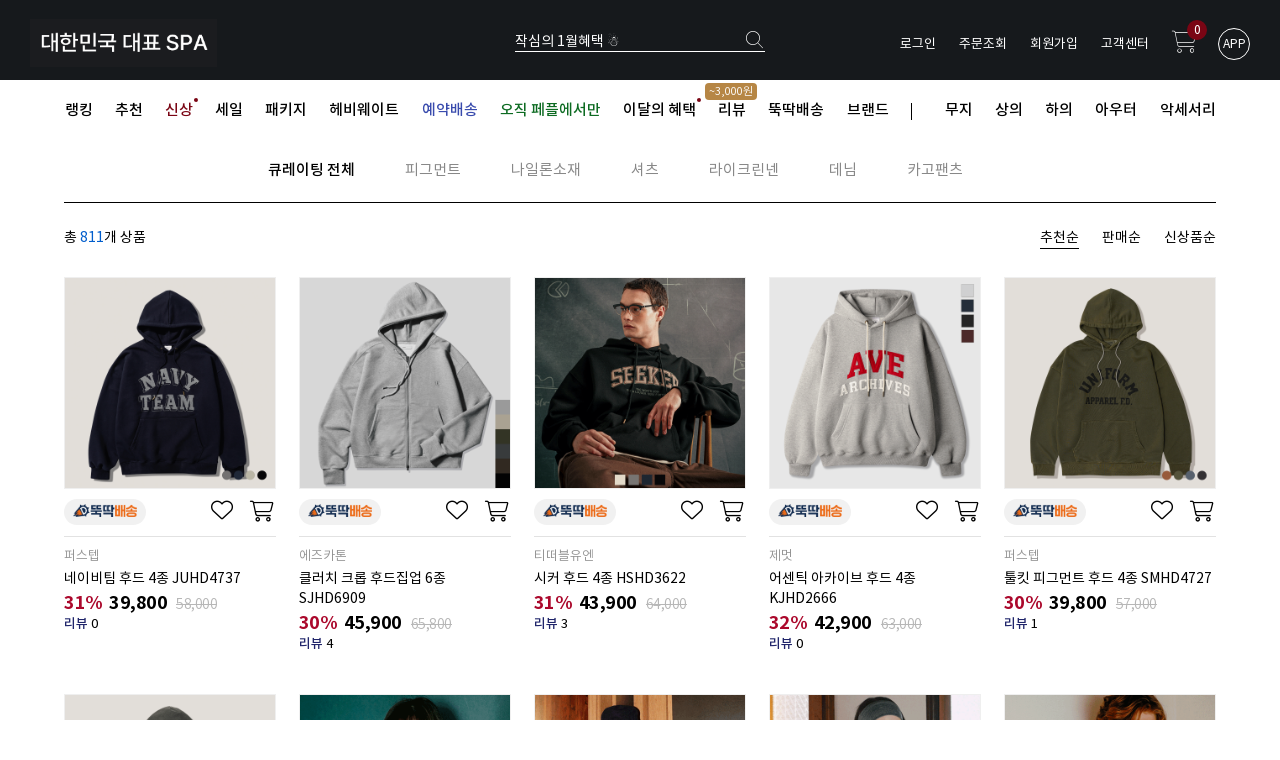

--- FILE ---
content_type: text/html
request_url: https://fairplay142.com/shop/shopbrand.html?xcode=124&type=N&mcode=001
body_size: 48794
content:

<!DOCTYPE html PUBLIC "-//W3C//DTD HTML 4.01//EN" "http://www.w3.org/TR/html4/strict.dtd">
<html>
<head>
<meta http-equiv="CONTENT-TYPE" content="text/html;charset=EUC-KR">
<link rel="shortcut icon" href="/shopimages/efairplay/favicon.ico" type="image/x-icon">
<link rel="apple-touch-icon-precomposed" href="/shopimages/efairplay/mobile_web_icon.png" />
<meta name="referrer" content="no-referrer-when-downgrade" />
<meta property="og:type" content="website" />
<meta property="og:title" content="대한민국 대표 SPA 페플" />
<meta property="og:description" content="큐레이팅" />
<meta property="og:image" content="https://www.fairplay142.com/shopimages/efairplay/all_og__20251022171508php16RjKA.png" />
<link rel="image_src" href="https://www.fairplay142.com/shopimages/efairplay/all_og__20251022171508php16RjKA.png" />
<meta property="og:url" content="https://www.fairplay142.com/shop/shopbrand.html?xcode=124&type=N&mcode=001" />
<title>큐레이팅</title>
<meta name="google-site-verification" content="dH6j5z06DWhPH1D3PjkI3k8aSpkVZDeotSskcKDInY4" />
<meta name="viewport" content="width=device-width, initial-scale=1">
<meta http-equiv="X-UA-Compatible" content="IE=Edge"/>
<meta http-equiv="X-UA-Compatible" content="IE=edge,chrome=1">
<!--
<meta name="naver-site-verification" content="2803f70f4633aab2c7e53e2bf93409a56ae6d405"/>
-->

<meta name="naver-site-verification" content="11cf782de51cae59f9cb8e8a8b3ee7e3517ff1f3" />
<meta name="google-site-verification" content="gq_jxwhLbOG-F5bbYY5OQsWhY7crD2yWFLWgt05-b-4" />


<link type="text/css" rel="stylesheet" href="/shopimages/efairplay/template/work/6381/common.css?r=1764826365" /><!-- Google tag (gtag.js) -->
<script async src="https://www.googletagmanager.com/gtag/js?id=G-90W54MM3TB"></script>
<script>
  window.dataLayer = window.dataLayer || [];
  function gtag(){dataLayer.push(arguments);}
  gtag('js', new Date());

  gtag('config', 'G-90W54MM3TB');
</script>

<!-- Google Tag Manager -->
<script>(function(w,d,s,l,i){w[l]=w[l]||[];w[l].push({'gtm.start':
new Date().getTime(),event:'gtm.js'});var f=d.getElementsByTagName(s)[0],
j=d.createElement(s),dl=l!='dataLayer'?'&l='+l:'';j.async=true;j.src=
'https://www.googletagmanager.com/gtm.js?id='+i+dl;f.parentNode.insertBefore(j,f);
})(window,document,'script','dataLayer','GTM-PJP423RZ');</script>
<!-- End Google Tag Manager -->

<!-- Global site tag (gtag.js) - Google Ads: 756060576 -->
<script async src="https://www.googletagmanager.com/gtag/js?id=AW-756060576"></script>
<script>
  window.dataLayer = window.dataLayer || [];
  function gtag(){dataLayer.push(arguments);}
  gtag('js', new Date());

  gtag('config', 'AW-756060576');
</script>


<!--[if lt IE 9]> 
<script src="http://ie7-js.googlecode.com/svn/version/2.1(beta4)/IE9.js"></script> 
<script src="http://https://oss.maxcdn.com/libs/html5shiv/3.70/html5shiv.js"></script> 
<script src="http://https://oss.maxcdn.com/libs/respond.js/1.3.0/respond.min.js"></script>
<![endif]-->

<meta http-equiv="X-UA-Compatible" content="IE=Edge"/>

<!--[if IE]>
<style type="text/css">
body{
    _background: expression("url(foo) fixed");
}
div#top_fix{
    _position: absolute; expression(document.body.clientwidth /2) -560);
    _top: expression(0+((document.compatMode && document.compatMode=="CSS1Compat")?documentElement.scrollTop:document.body.scrollTop)+"px");
    _width: 100%;

}
</style>
<![endif]-->


<!-- 1. Link to jQuery (1.8 or later), -->
<script src="https://code.jquery.com/jquery-2.1.4.min.js"></script> <!-- 33 KB -->
<!-- fotorama.css & fotorama.js. -->
<link  href="https://cdnjs.cloudflare.com/ajax/libs/fotorama/4.6.4/fotorama.css" rel="stylesheet">
<script src="https://cdnjs.cloudflare.com/ajax/libs/fotorama/4.6.4/fotorama.js"></script>
<script src='//efairplay.img2.kr/www/site_renewal/community/interview/js/jquery.preloader.js'></script>
<script src='//efairplay.img2.kr/www/site_renewal/community/interview/js/script.js'></script>
<link rel="stylesheet" href="//efairplay.img2.kr/source/dist/css/swiper.min.css">
<link href="/design/efairplay/font/notosanskr.css" rel="stylesheet">
<link href="/design/efairplay/font/all.min.css" rel="stylesheet">

<link rel="stylesheet" href="//cdn.jsdelivr.net/gh/xpressengine/xeicon@latest/xeicon.min.css">

<meta name="google-site-verification" content="dH6j5z06DWhPH1D3PjkI3k8aSpkVZDeotSskcKDInY4" />
<meta name="naver-site-verification" content="2803f70f4633aab2c7e53e2bf93409a56ae6d405"/>
<span itemscope="" itemtype="http://schema.org/Organization">
  <link itemprop="url" href="http://www.fairplay142.com">
  <a itemprop="sameAs" href="https://www.facebook.com/fepl142/"></a>
  <a itemprop="sameAs" href="https://www.instagram.com/fp142_kr/"></a>
  <a itemprop="sameAs" href="https://play.google.com/store/search?q=%ED%8E%98%ED%94%8C%20-%20fairplay&c=apps&authuser"></a>
  <a itemprop="sameAs" href="https://itunes.apple.com/kr/app/%ED%8E%98%ED%94%8C-fairplay/id1072042112?mt=8"></a>
 </span>

<link rel="stylesheet" href="https://cdnjs.cloudflare.com/ajax/libs/photoswipe/4.1.0/photoswipe.css">
<link rel="stylesheet" href="https://cdnjs.cloudflare.com/ajax/libs/photoswipe/4.1.0/default-skin/default-skin.css">

<link rel="stylesheet"  type="text/css"  href="//efairplay.img2.kr/source/css/animate.css"/>




<meta name="google-site-verification" content="WIxHsS8Q6ZBNT3iEFxoDVBv4a5vTFaKkJQERH1AS5hU" />


</head>
<script type="text/javascript" src="//wcs.naver.net/wcslog.js"></script>
<script type="text/javascript">
if (window.wcs) {
    if(!wcs_add) var wcs_add = {};
    wcs_add["wa"] = "s_256946a0b5b5";
    wcs.inflow('fairplay142.com');
    wcs_do();
}
</script>

<body>
<script type="text/javascript" src="/js/jquery-1.7.2.min.js"></script><script type="text/javascript" src="/js/lazyload.min.js"></script>
<script type="text/javascript">
function getCookiefss(name) {
    lims = document.cookie;
    var index = lims.indexOf(name + "=");
    if (index == -1) {
        return null;
    }
    index = lims.indexOf("=", index) + 1; // first character
    var endstr = lims.indexOf(';', index);
    if (endstr == -1) {
        endstr = lims.length; // last character
    }
    return unescape(lims.substring(index, endstr));
}
</script><script type="text/javascript">
var MOBILE_USE = '';
var DESIGN_VIEW = 'PC';
</script><script type="text/javascript" src="/js/flash.js"></script>
<script type="text/javascript" src="/js/neodesign/rightbanner.js"></script>
<script type="text/javascript" src="/js/bookmark.js"></script>
<style type="text/css">

.MS_search_word { }

</style>

<script type="text/javascript" src="/js/jquery.shopbrand.js"></script>

<script type="text/javascript">

var pre_ORBAS = 'A';
var pre_min_amount = '1';
var pre_product_uid = '';
var pre_product_name = '';
var pre_product_price = '';
var pre_option_type = '';
var pre_option_display_type = '';
var pre_optionJsonData = '';
var IS_LOGIN = 'false';
var is_bulk = 'N';
var bulk_arr_info = [];
var pre_min_add_amount = '1';
var pre_max_amount = '100000';

    var is_unify_opt = '1' ? true : false; 
    var pre_baskethidden = 'A';

var is_unify_opt = true;
var ORBAS = 'A';
var min_amount = '1';
var min_add_amount = '1';
var max_amount = '100000';
var product_uid = '';
var product_name = '';
var product_price = '';
var option_type = '';
var option_display_type = '';
var is_dummy = null;
var is_exist = null;
var optionJsonData = '';
var view_member_only_price = '';
var IS_LOGIN = 'false';
var shop_language = 'kor';
var is_bulk = 'N';
var bulk_arr_info = [];
var use_option_limit = '';
var design_view = 'PC';

</script>

<link type="text/css" rel="stylesheet" href="/shopimages/efairplay/template/work/6381/shopbrand.css?t=202512081726" />
<div id='blk_scroll_wings'><script type='text/javascript' src='/html/shopRbanner.html?param1=1' ></script></div>
<div id='cherrypicker_scroll'></div>
<div id="wrap">
    
<link type="text/css" rel="stylesheet" href="/shopimages/efairplay/template/work/6381/header.1.css?t=202512311122" />
<!-- Google Tag Manager (noscript) -->
<noscript><iframe src="https://www.googletagmanager.com/ns.html?id=GTM-PJP423RZ"
height="0" width="0" style="display:none;visibility:hidden"></iframe></noscript>
<!-- End Google Tag Manager (noscript) -->

<script src="//efairplay.img2.kr/FMJ_site/source/swiper/dist/js/swiper.min.js"></script>
<script src="//cdn.jsdelivr.net/particles.js/2.0.0/particles.min.js"></script><!-- stats.js lib -->
<!-- Uneedcomms Keepgrow Script -->
<div id="kg-service-data" data-member="" style="display:none !important"></div>
<script id="kg-service-init" data-hosting="makeshop" src="//storage.keepgrow.com/admin/keepgrow-service/keepgrow-service_9123225e-b24c-4e58-af35-33ef5ce812ca.js"></script>
<!-- Uneedcomms Keepgrow Script -->

<script src="https://ajax.googleapis.com/ajax/libs/jqueryui/1.11.4/jquery-ui.min.js"></script>

<link rel="stylesheet" href="https://use.fontawesome.com/releases/v5.6.1/css/all.css" integrity="sha384-gfdkjb5BdAXd+lj+gudLWI+BXq4IuLW5IT+brZEZsLFm++aCMlF1V92rMkPaX4PP" crossorigin="anonymous">
<link rel="stylesheet" href="https://cdn1-aka.makeshop.co.kr/css/xeicon-2.3.3/xeicon.min.css">

<nav class="footer_fix_menu">
    <ul>
        <li class="wish_btn">
            <a href="/shop/mypage.html?mypage_type=mywishlist">
                <i class="fa-thin fa-heart"></i>
            </a>
        </li>
        <li class="cart_btn">
            <a href="/shop/basket.html">
                <i class="fa-thin fa-cart-shopping"></i>
                <span id="user_basket_quantity" class="user_basket_quantity"></span>            </a>
        </li>
                <!--
        <li class="kakao"><img src="http://efairplay.img2.kr/www/018_site/img/60x60_icon.png" onclick="javascript:window.open('https://lc-api2.lunasoft.co.kr/lunachat/api-connect/@페플/main/no_gid', 'lunachat', 'width=1024, height=800');" style='cursor:pointer'></li>
        -->

        <li class="cs_btn">
            <a href="/board/board.html?code=efairplay">
                <i class="fa-duotone fa-comment"><span>Q&amp;A</span></i>
            </a>
        </li>
        
        <ul>
            <li class="footer_up">
                <a><i class="fa-thin fa-angle-up"></i></a>
            </li>
            <li class="footer_down">
                <a><i class="fa-thin fa-angle-down"></i></a>
            </li>
        </ul>
    </ul>
</nav>

<div id='blk_scroll_wings'><script type='text/javascript' src='/html/shopRbanner.html?param1=1' ></script></div>
<div id='cherrypicker_scroll'></div>



<div id="headerWrapBackBox"></div>
<header id="headerWrap">

    <!-- 검은색 상단바 -->
	<div class="headerTop">
        <!--
        <div id="particles-js2"></div>
        -->
        
        
		
        <!-- 로고 -->
		<h1>
            <a href="//www.fairplay142.com/" style="display: inline-block; height:30px">
            
             
              <img src="//efairplay.img2.kr/www/018_site/01_main/logo/logo1114.gif" style="height: 48px; margin-top: -6px;">
                   
            </a>
        </h1>
        <!-- //로고 -->
         
			<div class="searchWrap">
			<form action="/shop/shopbrand.html" method="post" name="search">                   
            <fieldset>
                <legend class="skip">상품 검색 폼</legend>
                
               <p class="search_bs_txt">작심의 1월혜택 &#x2603;</p>
                
                <input name="search" onkeydown="CheckKey_search();" value=""  class="MS_search_word search_auto_completion enabled_category_count_3" />            </fieldset>
            <a href="javascript:prev_search();search_submit();"><i class="fa-thin fa-magnifying-glass searchBtn"></i></a>
            </form>            <div class="search-auto-complete-list"></div>
		</div>
	
		<ul class="fr customer">
			<li style="color:#fff" class="groupName"><span class="groupDc"></span><li>
            <li>
                                <a href="/shop/member.html?type=mynewmain">로그인</a>
                	
            </li>
			<li><a href="/shop/confirm_login.html?type=myorder">주문조회</a></li>
            <li>
                                <a href="/shop/idinfo.html">회원가입</a>
                	
            </li>
			<li><a href="/board/board.html?code=efairplay">고객센터</a></li>
			<li class="cart"><a href="/shop/basket.html"><i class="fa-thin fa-cart-shopping"></i><span class="quanti"><span id="user_basket_quantity" class="user_basket_quantity"></span></span></a></li>
            <li class="app">
                  APP
               <div class="qr">
                    <p>QR코드로 다운로드하기</p>
                    <div><img src="//efairplay.img2.kr/www/018_site/01_main/fp_qr.png"></div>
                    <span>모바일에서 쉽고 간편하게 만나보세요!</span>
                </div>
            </li>
        </ul>
	</div>
    <!-- //검은색 상단바 -->
    

    
    <!-- 검색 클릭 시 검색어 -->
    <div id="searchDepthWrap">
        <div class="hd_kw_history">
            <h3>최근 검색어</h3>
            <div class="swiper-container">
                <ul class="keyword_history swiper-wrapper"></ul>
            </div>
        </div>
        
        <div class="searchDepth">
            <div class="mySidenavdiv searchWord">
                <h3>추천검색어</h3>
                <ul class="">
                    <li><a href="/shop/shopbrand.html?xcode=114&type=X">#무지</a></li>
                    <li><a href="/shop/shopbrand.html?xcode=006&type=X">#패키지</a></li>
                    <li><a href="/shop/shopbrand.html?xcode=034&type=Y">#신상</a></li>
                    <li><a href="/shop/shopbrand.html?xcode=017&mcode=001&scode=002&type=X">#맨투맨</a></li>
                    <li><a href="/shop/shopbrand.html?xcode=017&mcode=001&scode=001&type=X">#후드</a></li>
                    <!--
                    <li><a href="/shop/shopbrand.html?s_type=search_engine_finder&sort=&page=1&finder_type=custom&keyword=%C0%A9%B5%E5%BD%AF%B5%E5">#윈드쉴드</a></li>
                    -->
                </ul>
            </div>
        </div>
         <div class="searchDepth popular">
            <div class="">
                <h3>인기검색어</h3>
                <ul class="top10">
		
                </ul>
            </div>
        </div>
        <div id="f2s-ranking"></div>
<script type="text/javascript" src="/makeshop/newmanager/js/jquery-1.11.1.min.js"></script>
<script type="text/javascript" src="/makeshop/newmanager/js/jquery-migrate-1.2.1.min.js"></script>
<script type="text/javascript">
var jq183 = jQuery.noConflict(true);
(function($) {
$(function() {
    function insertCss(code) {
        var style = document.createElement('style');
        style.type = 'text/css';
        if (style.styleSheet) {
            // IE
            style.styleSheet.cssText = code;
        } else {
            // Other browsers
            style.innerHTML = code;
        }
        document.getElementsByTagName("head")[0].appendChild( style );
    }
    
    window.f2sRanking = {};
    (function(App) {
        App.xmls = {};
        var _ele = $('#f2s-ranking');
        
        App.init = function() {
            $.ajax({
                url: '/flashskin/product_ranking.xml.html?enc=UTF-8',
                dataType: 'xml',
                async: false,
                cache: false,
                success: function(response) {
                    var template_info = $(response).find('templete_info'),
                        text_info = $(response).find('text_info'),
                        roll_over = $(response).find('roll_over'),
                        box_line = $(response).find('box_line'),
                        layer = $(response).find('layer'),
                        bg_info = $(response).find('bg_info'),
                        title_total = $(response).find('title_total'),
                        title_text = $(response).find('title_text'),
                        title_img = $(response).find('title_img'),
                        lists = $(response).find('list > list_info');

                    App.xmls['wid'] = template_info.attr('wid') || 188;	// 타이틀, 순위 박스 가로
                    App.xmls['hei'] = template_info.attr('hei') || 220;	// 순위 박스 세로
                    App.xmls['effectMotion'] = template_info.attr('effectMotion') || 0;	// 플래시 효과
                    App.xmls['effectTime'] = template_info.attr('effectTime') || 0;	// 플래시 효과 시간
                    App.xmls['number_type'] = template_info.attr('number_type') || 1;	// 버튼 모양 (1 : 숫자만 있고, 배경없음, 2~8디자인)
                    App.xmls['numberText_color'] = template_info.attr('numberText_color') || '000000';	// 버튼 숫자 색상
                    App.xmls['numberBack_color'] = template_info.attr('numberBack_color') || 'ffffff';	// 버튼 배경 색상
                    App.xmls['number_sizeRate'] = template_info.attr('number_sizeRate') || 1;	// 버튼 크기 (0: 60%, 1: 80%, 2: 100%, 3: 120%, 4: 140%)
                    App.xmls['list_gap'] = template_info.attr('list_gap') || 5;	// 검색어 폰트 간격

                    App.xmls['textAlign'] = text_info.attr('textAlign') || 'left';	// 검색어 정렬
                    App.xmls['textViewNum'] = text_info.attr('textViewNum') || 10;	// 펼침형 일때 리스트 수
                    App.xmls['textType'] = text_info.attr('textType') || 2;	// 검색어 폰트
                    App.xmls['textSize'] = text_info.attr('textSize') || 12;	// 검색어 폰트 사이즈
                    App.xmls['textColor'] = text_info.attr('textColor') || '313131';  // 검색어 폰트 색상
                    App.xmls['text_bold'] = text_info.attr('text_bold') || 0; // 검색어 폰트 (굵은체)
                    App.xmls['text_italic'] = text_info.attr('text_italic') || 0;   // 검색어 폰트 (기울임체)
                    App.xmls['text_underLine'] = text_info.attr('text_underLine') || 0; // 검색어 폰트 (밑줄체)

                    App.xmls['rollOver_color'] = roll_over.attr('rollOver_color') || '6882a4'; // 검색어 폰트 롤오버 색상
                    App.xmls['rollOver_underLine'] = roll_over.attr('rollOver_underLine') || 0; // 검색어 폰트 롤오버 (밑줄체)
                    App.xmls['rollOver_bold'] = roll_over.attr('rollOver_bold') || 1;   // 검색어 폰트 롤오버 (굵은체)

                    App.xmls['line_used'] = box_line.attr('line_used') || 1;    // 검색어 박스 테두리 유무
                    App.xmls['line_color'] = box_line.attr('line_color') || '2f91eq';   // 검색어 박스 테두리 색상
                    App.xmls['line_size'] = box_line.attr('line_size') || 2;    // 검색어 박스 테두리 두께
                    App.xmls['titleLine_used'] = box_line.attr('titleLine_used') || 1;  // 타이틀 박스 테두리 유무
                    App.xmls['titleLine_color'] = box_line.attr('titleLine_color') || '2f91ea'; // 타이틀 박스 테두리색
                    App.xmls['titleLine_size'] = box_line.attr('titleLine_size') || 1;  // 타이틀 박스 테두리 두께

                    App.xmls['layer_used'] = layer.attr('layer_used') || 0; // 출력형태 (0 : 고정 펼침형 (검색어 노출 갯수 조절), 1 : 마우스 롤오버 펼침형 (한줄 -> 전체)
                    App.xmls['layerLine_used'] = layer.attr('layerLine_used') || 1; // 검색어 박스 테두리 유무 (단, '이미지 형식'일 경우 테두리 없음으로 무조건 처리)
                    App.xmls['layerLine_color'] = layer.attr('layerLine_color') || '2f91ea';    // 검색어 박스 테두리 색상
                    App.xmls['layerBack_color'] = layer.attr('layerBack_color') || 'ffffff';    // 검색어 박스 배경 색상
                    App.xmls['layerLine_thick'] = layer.attr('layerLine_thick') || 2;   // 검색어 박스 테두리 두께
                    App.xmls['layerTextViewNum'] = layer.attr('layerTextViewNum') || 10;    // 펼침형 일때 리스트 수
                    App.xmls['layer_height'] = layer.attr('layer_height') || '';    // 순위 박스 사이즈
                    App.xmls['layerType'] = layer.attr('layerType') || 0;   // 검색어 박스 배경 타입 (0 : 배경 색지정, 1 : 배경 이미지)
                    App.xmls['layer_url'] = layer.attr('layer_url') || '';  // 검색어 박스 배경 이미지

                    App.xmls['bgBackType'] = bg_info.attr('bgBackType') || 0;   // 검색어 박스 배경 타입 (0 : 배경 색지정, 1 : 배경 이미지)
                    App.xmls['bg_url'] = bg_info.attr('bg_url') || '';  // 검색어 박스 배경 이미지
                    App.xmls['bgColor'] = bg_info.attr('bgColor') || 'ffffff';  // 타이틀 박스 배경색

                    App.xmls['titleType'] = title_total.attr('titleType') || 0; // 타이틀 형식 (펼침형시 '타이틀 배경 설정'으로 사용됨)

                    App.xmls['titleText'] = title_text.attr('titleText') || ''; // 타이틀 제목 (고정 펼침형시 사용됨)
                    App.xmls['titleHeight'] = title_text.attr('titleHeight') || 28; // 타이틀 박스 사이즈 (세로)
                    App.xmls['titleFontSize'] = title_text.attr('titleFontSize') || 12; // 타이틀 텍스트 폰트 사이즈
                    App.xmls['titleTextColor'] = title_text.attr('titleTextColor') || 'ffffff'; // 타이틀 텍스트 폰트 색상
                    App.xmls['titleBackColor'] = title_text.attr('titleBackColor') || '2f91ea'; // 타이틀 박스 배경색
                    App.xmls['titleTextType'] = title_text.attr('titleTextType') || 2;  // 타이틀 텍스트 폰트
                    App.xmls['titleTextBold'] = title_text.attr('titleTextBold') || 1;	// 타이틀 텍스트 (굵은체)
                    App.xmls['titleTextItalic'] = title_text.attr('titleTextItalic') || 0;	// 타이틀 텍스트 (기울임체)
                    App.xmls['titleTextUnderLine'] = title_text.attr('titleTextUnderLine') || 0;    // 타이틀 텍스트 (밑줄체)
                    App.xmls['keyword'] = title_text.attr('keyword') || '';

                    App.xmls['title_url'] = title_img.attr('title_url') || '';  // 타이틀 박스 이미지

                    App.xmls['list'] = [];
                    lists.each(function(i, ele) {
                        App.xmls['list'].push(this);
                    });
                }
            }).done(function() {
                App.makeTpl();
            });
        };

        App.getFont = function(titleTextType) {
            var txt_font = 'font-family: "돋움", Dotum;';
            switch (titleTextType) {
                case '0':
                    txt_font = 'font-family: "굴림", Gulim;';
                break;
                case '1':
                    txt_font = 'font-family: "굴림체", GulimChe;';
                break;
                case '2':
                    txt_font = 'font-family: "돋움", Dotum;';
                break;
                case '3':
                    txt_font = 'font-family: "돋움체", DotumChe;';
                break;
                case '4':
                    txt_font = 'font-family: "바탕", Batang;';
                break;
                case '5':
                    txt_font = 'font-family: "바탕체", BatangChe;';
                break;
                case '6':
                    txt_font = 'font-family: "궁서", Gungsuh;';
                break;
                case '7':
                    txt_font = 'font-family: Arial, Helvetica, sans-serif;';
                break;
                case '8':
                    txt_font = 'font-family: Tahoma,Verdana,Segoe,sans-serif;';
                break;
                case '9':
                    txt_font = 'font-family: "Times New Roman", Times, serif;';
                break;
                case '10':
                    txt_font = 'font-family: Verdana,Geneva,sans-serif;';
                break;
            }

            return txt_font;
        };

        App.getTextWidth = function(ele) {
            var temp_div = $('<div></div>').text($(ele).text()).css({ position: 'absolute', 'float': 'left', 'white-space': 'nowrap', visibility: 'hidden' }).appendTo($('body'));
            var temp_width = temp_div.width();
            temp_div.remove();
            return temp_width;
        };

        App.makeTpl = function() {
            $('#f2s-ranking').wrap('<div style="position: relative;"></div>');
            _ele.append('<div class="title-wrap"></div><div class="keyword-wrap"><ul class="keywords"></ul></div>');
            var css = [],
                _title_wrap = $('.title-wrap', _ele),
                _keyword_wrap = $('.keyword-wrap', _ele);

            $.each(App.xmls['list'], function(i, ele) {
                $('.keywords', _keyword_wrap).append('<li data-num="'+ i +'"><a href="'+ $(this).attr('text_url') +'"><span class="keywords-num"><em>'+ (Number($(this).attr('text_num')) + 1) +'</em></span><span class="keywords-txt">'+ $(this).attr('text_str') +'</span></a></li>');
            });

            css.push('.clearfix:before,.clearfix:after { content: " "; display: table; } .clearfix:after { clear: both; } .clearfix { *zoom: 1; }');
            css.push('#f2s-ranking, #f2s-ranking *, #f2s-ranking *:before, #f2s-ranking *:after { -webkit-box-sizing: border-box; -moz-box-sizing: border-box; box-sizing: border-box; }');
            css.push('#f2s-ranking { position: relative; margin: 0 auto; width: '+ App.xmls['wid'] +'px; height: '+ (Number(App.xmls['titleHeight'])+Number(App.xmls['hei'])) +'px; }');
            css.push('#f2s-ranking .title-wrap { position: relative; z-index: 1; }');
            css.push('#f2s-ranking .title-wrap h3 { overflow: hidden; margin: 0; height: '+ App.xmls['titleHeight'] +'px; line-height: '+ App.xmls['titleHeight'] +'px; padding: 0 5px; }');
            css.push('#f2s-ranking .keyword-wrap { position: relative; height: '+ App.xmls['hei'] +'px; padding: 5px 0; margin-top: -'+ App.xmls['layerLine_thick'] +'px; overflow: hidden; }');
            css.push('#f2s-ranking .keywords { position: relative; list-style: none; padding: 0; margin: 0; }');
            css.push('#f2s-ranking .keywords li { position: relative; overflow: hidden; margin: 0 5px 1px 5px; list-style: none; }');
            css.push('#f2s-ranking .keywords li a { text-decoration: none; display: block; width: 100%; overflow: hidden; margin: 0 auto; white-space: nowrap; }');
            css.push('#f2s-ranking .keywords-num { position: absolute; left: 0; top: 0; }');
            css.push('#f2s-ranking .keywords-num em { font-style: normal; }');

            // 쿼크모드 대처
            if (document.compatMode == 'BackCompat') {
                $('#f2s-ranking').css({ left: '50%', marginLeft: '-'+ ((App.xmls['wid'] / 2) - 10) +'px' });
            }

            // 타이틀 설정
            if (App.xmls['titleType'] == '0') { // 텍스트 형식
                _title_wrap.html('<h3>'+ App.xmls['titleText'] +'</h3>');
                css.push('#f2s-ranking .title-wrap h3 { font-size: '+ App.xmls['titleFontSize'] +'px; color: #'+ App.xmls['titleTextColor'] +'; '+ this.getFont(App.xmls['titleTextType']) +' background-color: #'+ App.xmls['titleBackColor'] +'; }');
                if (App.xmls['titleTextBold'] == '1') {
                    css.push('#f2s-ranking .title-wrap h3 { font-weight: bold; }');
                }
                if (App.xmls['titleTextItalic'] == '1') {
                    css.push('#f2s-ranking .title-wrap h3 { font-style: italic; }');
                }
                if (App.xmls['titleTextUnderLine'] == '1') {
                    css.push('#f2s-ranking .title-wrap h3 { text-decoration: underline; }');
                }
                if (App.xmls['titleLine_used'] == '1') {
                    css.push('#f2s-ranking .title-wrap h3 { border: '+ App.xmls['titleLine_size'] +'px solid #'+ App.xmls['titleLine_color'] +'; line-height: '+ (Number(App.xmls['titleHeight']) - (Number(App.xmls['titleLine_size']) * 2)) +'px; }');
                }
            } else if (App.xmls['titleType'] ==  '1') { // 이미지 형식
            	css.push('#f2s-ranking .title-wrap h3 { text-align: center; margin-bottom: 2px; }');
            	css.push('#f2s-ranking .title-wrap h3 img { width: auto; height: 100%; }');
                _title_wrap.html('<h3><img src="'+ App.xmls['title_url'] +'" alt="" /></h3>');
            } else if (App.xmls['titleType'] == '2') {  // 타이틀 없음
                css.push('#f2s-ranking .keyword-wrap { margin-top: 0; }');
                css.push('#f2s-ranking { height: '+ Number(App.xmls['hei']) +'px; }');
            }

            // 순위 버튼 설정
            var default_rate = 20,
                number_sizeRate = 'width: 20px; height: 20px; line-height: 20px;';
            
            if (App.xmls['number_sizeRate'] == '0') {   // 60%
                default_rate = default_rate * 0.6;
            } else if (App.xmls['number_sizeRate'] == '1') {    // 80%
                default_rate = default_rate * 0.8;
            } else if (App.xmls['number_sizeRate'] == '2') {    // 100%
                default_rate = default_rate * 1;
            } else if (App.xmls['number_sizeRate'] == '3') {    // 120%
                default_rate = default_rate * 1.2;
            } else if (App.xmls['number_sizeRate'] == '4') {    // 140%
                default_rate = default_rate * 1.4;
            }
            
            number_sizeRate = 'width: '+ default_rate +'px; height: '+ default_rate +'px; line-height: '+ default_rate +'px;';
            css.push('#f2s-ranking .keywords li {  }');
            css.push('#f2s-ranking .keywords-txt { display: inline-block; padding: '+ (Number(App.xmls['list_gap']) / 2) +'px 0; }');
            css.push('#f2s-ranking .keywords li a { '+ this.getFont(App.xmls['textType']) +' font-size: '+ App.xmls['textSize'] +'px; color: #'+ App.xmls['textColor'] +'; text-align: '+ App.xmls['textAlign'] +'; padding-left: '+ (default_rate + 5) +'px; }');
            css.push('#f2s-ranking .keywords-num { display: inline-block; top: 50%; margin-top: -'+ (default_rate / 2) +'px; '+ number_sizeRate +' text-align: center; color: #'+ App.xmls['numberText_color'] +'; background-color: #'+ App.xmls['numberBack_color'] +'; font-weight: bold; }');

            if (App.xmls['number_type'] == '1') {   // 숫자만
                css.push('#f2s-ranking .keywords-num { background-color: transparent; border: 0 none; }');
            } else if (App.xmls['number_type'] == '2') {    // 정사각형(모서리직각)
                css.push('#f2s-ranking .keywords-num {  }');
            } else if (App.xmls['number_type'] == '3') {    // 정사각형(모서리 둥글게)
                css.push('#f2s-ranking .keywords-num {  -webkit-border-radius: 15%; -moz-border-radius: 15%; border-radius: 15%; }');
            } else if (App.xmls['number_type'] == '7') {    // 동그라미
                css.push('#f2s-ranking .keywords-num { -webkit-border-radius: 50%; -moz-border-radius: 50%; border-radius: 50%; }');
                css.push('#f2s-ranking .keywords-num em { margin-left: -1px; }');
            }

            if (App.xmls['text_bold'] == '1') {
                    css.push('#f2s-ranking .keywords li .keywords-txt { font-weight: bold; }');
            }
            if (App.xmls['text_italic'] == '1') {
                    css.push('#f2s-ranking .keywords li .keywords-txt { font-style: italic; }');
            }
            if (App.xmls['text_underLine'] == '1') {
                    css.push('#f2s-ranking .keywords li .keywords-txt { text-decoration: underline; }');
            }

            css.push('#f2s-ranking .keywords li a:hover .keywords-txt { color: #'+ App.xmls['rollOver_color'] +'; }');

            if (App.xmls['rollOver_underLine'] == '1') {
                css.push('#f2s-ranking .keywords li a:hover .keywords-txt { text-decoration: underline; }');
            } else {
            	css.push('#f2s-ranking .keywords li a:hover .keywords-txt { text-decoration: none; }');
            }
            if (App.xmls['rollOver_bold'] == '1') {
                css.push('#f2s-ranking .keywords li a:hover .keywords-txt { font-weight: bold; }');
            } else {
            	css.push('#f2s-ranking .keywords li a:hover .keywords-txt { font-weight: normal; }');
            }

            insertCss(css.join(' '));
            var css = [];   // 초기화

            if (App.xmls['layer_used'] == '0') {    // 고정 펼침형
                if (App.xmls['layerLine_used'] == '1') {
                    css.push('#f2s-ranking .keyword-wrap { border: '+ App.xmls['layerLine_thick'] +'px solid #'+ App.xmls['layerLine_color'] +'; }');
                }
                
                // 검색어 박스 설정
                if (App.xmls['layerType'] == '0') {  // 배경색 지정
                    css.push('#f2s-ranking .keyword-wrap { background-color: #'+ App.xmls['layerBack_color'] +'; background-image: none; }');
                } else {    // 이미지
                	css.push('#f2s-ranking .title-wrap { overflow: hidden; }');
                	css.push('#f2s-ranking .title-wrap h3 { padding: 0; text-align: center; }');
                	css.push('#f2s-ranking .title-wrap img { width: auto; height: 100%; }');
                    css.push('#f2s-ranking .keyword-wrap { border: 0 none; background: transparent url('+ App.xmls['layer_url'] +') no-repeat 0 0; }');
                }

                if (Number(App.xmls['textViewNum']) < App.xmls['list'].length) {
                    if (App.xmls['effectMotion'] == '0') {  // 한줄씩 위로
                        $('#f2s-ranking .keywords').wrap('<div class="keywords-sub" />');
                        var line_height = $('#f2s-ranking .keywords li:first').height();
                        var view_height = (line_height * Number(App.xmls['textViewNum'])) + Number(App.xmls['textViewNum']);
                        css.push('#f2s-ranking .keywords-sub { position: relative; overflow: hidden; top: 50%; margin-top: -'+ (view_height / 2) +'px; }');
                        css.push('#f2s-ranking .keywords { width: 100%; height: '+ view_height +'px; }');
    
                        var rank_ticker_id = null;
                        var rankTicker = function() {
                            rank_ticker_id = setTimeout(function() {
                                $('#f2s-ranking .keywords').animate({ top: '-'+ line_height +'px' }, 250, function() {
                                    $('#f2s-ranking .keywords li:first').detach().appendTo('#f2s-ranking .keywords');
                                    $(this).removeAttr('style');
                                });
                                rankTicker();
                            }, App.xmls['effectTime'] * 1000);
                        };
                        rankTicker();
                    } else if (App.xmls['effectMotion'] == '1') {    // 노출 검색어 전체 오른쪽 슬라이드
                        $('#f2s-ranking .keywords').wrap('<div class="keywords-sub" />');
                        var line_height = $('#f2s-ranking .keywords li:first').height();
                        var view_height = (line_height * Number(App.xmls['textViewNum'])) + Number(App.xmls['textViewNum']);
                        var view_width = (Number(App.xmls['wid']) - (Number(App.xmls['layerLine_thick']) * 2));
                        css.push('#f2s-ranking .keywords-sub { position: relative; width: auto; height: 100%; overflow: hidden; top: 50%; margin-top: -'+ (view_height / 2) +'px; }');
                        css.push('#f2s-ranking .keywords { position: absolute; top: 0; right: 0; width: '+ view_width +'px; height: '+ view_height +'px; }');
                        css.push('#f2s-ranking .keywords-hidden { right: -'+ view_width +'px; }');

                        var _ranks = $('#f2s-ranking .keywords li'),
                        	_ranks_div = [];
                        var _cnt = Math.floor(_ranks.size() / App.xmls['textViewNum']);

                        for (var i=0; i<= _cnt; i++) {
                            _ranks_div.push(_ranks.splice(0, App.xmls['textViewNum']));
                        }

                        $('#f2s-ranking .keywords-sub').empty();
                        $.each(_ranks_div, function(i) {
                            if (i == 0) {
                        		$('#f2s-ranking .keywords-sub').append('<ul class="keywords"></ul>');
                            } else {
                            	$('#f2s-ranking .keywords-sub').append('<ul class="keywords keywords-hidden"></ul>');
                        	}
                        	$('#f2s-ranking .keywords-sub .keywords:eq('+ i +')').append(this);
                        });

                        var rank_ticker_id = null,
                        	rank_ticker_num = 0;
                        var rankTicker = function() {
                            rank_ticker_id = setTimeout(function() {
                                if (rank_ticker_num >= _cnt) {
                                    rank_ticker_num = 0;
                                } else {
                                	rank_ticker_num += 1;
                                }

                                if ($('#f2s-ranking .keywords').eq(rank_ticker_num).find('li').size() == 0) {
									rank_ticker_num = 0;
                                }

                                $('#f2s-ranking .keywords').not('.keywords-hidden').animate({ right: view_width +'px' }, 250, function() {
                                    $(this).addClass('keywords-hidden').removeAttr('style');
                                });
                                $('#f2s-ranking .keywords').eq(rank_ticker_num).animate({ right: 0 +'px' }, 250, function() {
                                    $(this).removeClass('keywords-hidden').removeAttr('style');
                                });
                                rankTicker();
                            }, App.xmls['effectTime'] * 1000);
                        };
                        rankTicker();
                    } else {    // 한줄씩 오른쪽 슬라이드
                        $('#f2s-ranking .keywords').wrap('<div class="keywords-sub" />');
                        var line_height = $('#f2s-ranking .keywords li:first').height();
                        var view_height = (line_height * Number(App.xmls['textViewNum'])) + Number(App.xmls['textViewNum']);
                        var view_width = (Number(App.xmls['wid']) - (Number(App.xmls['layerLine_thick']) * 2));
                        css.push('#f2s-ranking .keywords-sub { position: relative; width: auto; height: 100%; overflow: hidden; top: 50%; margin-top: -'+ (view_height / 2) +'px; }');
                        css.push('#f2s-ranking .keywords { position: absolute; top: 0; right: 0; width: '+ view_width +'px; height: '+ view_height +'px; }');
                        css.push('#f2s-ranking .keywords-hidden { right: -'+ view_width +'px; }');

                        var _ranks = $('#f2s-ranking .keywords li'),
                        	_ranks_div = [];
                        var _cnt = Math.floor(_ranks.size() / App.xmls['textViewNum']);

                        for (var i=0; i<= _cnt; i++) {
                            _ranks_div.push(_ranks.splice(0, App.xmls['textViewNum']));
                        }

                        $('#f2s-ranking .keywords-sub').empty();
                        $.each(_ranks_div, function(i) {
                            if (i == 0) {
                        		$('#f2s-ranking .keywords-sub').append('<ul class="keywords"></ul>');
                            } else {
                            	$('#f2s-ranking .keywords-sub').append('<ul class="keywords keywords-hidden"></ul>');
                        	}
                        	$('#f2s-ranking .keywords-sub .keywords:eq('+ i +')').append(this);
                        });

                        var rank_ticker_id = null,
                        	rank_ticker_num = 0;
                        var rankTicker = function() {
                            rank_ticker_id = setTimeout(function() {
                                if (rank_ticker_num >= _cnt) {
                                    rank_ticker_num = 0;
                                } else {
                                	rank_ticker_num += 1;
                                }

                                if ($('#f2s-ranking .keywords').eq(rank_ticker_num).find('li').size() == 0) {
									rank_ticker_num = 0;
                                }

                                $('#f2s-ranking .keywords').not('.keywords-hidden').animate({ right: view_width +'px' }, 250, function() {
                                    $(this).addClass('keywords-hidden').removeAttr('style');
                                });
                                $('#f2s-ranking .keywords').eq(rank_ticker_num).animate({ right: 0 +'px' }, 250, function() {
                                    $(this).removeClass('keywords-hidden').removeAttr('style');
                                });
                                rankTicker();
                            }, App.xmls['effectTime'] * 1000);
                        };
                        rankTicker();
                    }
    
                    $('#f2s-ranking .keywords').mouseenter(function() {
                        clearTimeout(rank_ticker_id);
                    }).mouseleave(function() {
                        rankTicker();
                    });
                } else {
                    $('#f2s-ranking .keywords').wrap('<div class="keywords-sub" />');
                    var line_height = $('#f2s-ranking .keywords li:first').height();
                    var view_height = (line_height * Number(App.xmls['textViewNum'])) + Number(App.xmls['textViewNum']);
                    css.push('#f2s-ranking .keywords-sub { position: relative; overflow: hidden; top: 50%; margin-top: -'+ (view_height / 2) +'px; }');
                    css.push('#f2s-ranking .keywords { width: 100%; height: '+ view_height +'px; }');
                }
            } else {    // 마우스 롤오버 펼침형
        	    css.push('#f2s-ranking { height: auto; }');

                $('#f2s-ranking').parent().height(function() {
                	return $('#f2s-ranking .keyword-wrap').outerHeight();
            	});

        	    if (App.xmls['titleLine_used'] == '1') {
        	       css.push('#f2s-ranking .keyword-wrap { border: '+ App.xmls['titleLine_size'] +'px solid #'+ App.xmls['titleLine_color'] +'; }');
        	    } else {
                    css.push('#f2s-ranking .keyword-wrap { border: 0 none; }');
        	    }

        	    if (App.xmls['titleType'] == '1') {  // 타이틀 이미지
        	    	css.push('#f2s-ranking .keyword-wrap { border: 0 none; background: transparent url('+ App.xmls['title_url'] +'?t='+ new Date().getTime() +') no-repeat 0 0; }');
        	    } else {
        	    	css.push('#f2s-ranking .keyword-wrap { background-color: #'+ App.xmls['titleBackColor'] +'; }');
        	    }

                // 순위 노출 개수만 표시
                $('#f2s-ranking .keywords li:eq('+ (Number(App.xmls['textViewNum']) - 1) +')').nextAll().remove();
                
                if (App.xmls['effectMotion'] == '0') {  // 한줄씩 위로
                    css.push('#f2s-ranking .title-wrap { display: none; }');
                    css.push('#f2s-ranking .keyword-wrap { padding: 0; }');
                    css.push('#f2s-ranking .keywords { margin-top: -'+ App.xmls['layerLine_thick'] +'px; }');
                    css.push('#f2s-ranking .keywords li { height: '+ App.xmls['hei'] +'px; line-height: '+ App.xmls['hei'] +'px; }');
                    css.push('#f2s-ranking .keywords li a { line-height: '+ App.xmls['hei'] +'px; }');
                    var keywords_num_margin = (Number(App.xmls['hei']) - default_rate) / 2;
                    css.push('#f2s-ranking .keywords-num { top: 0; margin-top: '+ keywords_num_margin +'px; line-height: '+ (default_rate + 2) +'px; }');
                    css.push('#f2s-ranking .keywords-txt { padding: 0; line-height: '+ (Number(App.xmls['hei']) + 2) +'px; }');

                    var rank_ticker_id = null;
                    var rankTicker = function() {
                        rank_ticker_id = setTimeout(function() {
                            $('#f2s-ranking .keywords li:first').animate({ marginTop: '-'+ App.xmls['hei'] +'px' }, 250, function() {
                                $(this).detach().appendTo('#f2s-ranking .keywords').removeAttr('style');
                            });
                            rankTicker();
                        }, App.xmls['effectTime'] * 1000);
                    };
                    rankTicker();
                } else if (App.xmls['effectMotion'] == '1') {    // 노출 검색어 전체 오른쪽 슬라이드
                    css.push('#f2s-ranking { height: '+ App.xmls['titleHeight'] +'px; }');
                    css.push('#f2s-ranking .title-wrap { display: none; }');
                    css.push('#f2s-ranking .keyword-wrap { padding: 0; background-color: #'+ App.xmls['titleBackColor'] +'; }');
                    css.push('#f2s-ranking .keywords { width: 1000%; margin-top: -'+ App.xmls['layerLine_thick'] +'px; }');
                    css.push('#f2s-ranking .keywords li { padding-right: '+ App.xmls['titleLine_size'] +'px; float: left; width: '+ (Number(App.xmls['wid']) - 10) +'px; height: '+ App.xmls['hei'] +'px; line-height: '+ App.xmls['hei'] +'px; }');
                    css.push('#f2s-ranking .keywords li a { line-height: '+ App.xmls['hei'] +'px; }');
                    var keywords_num_margin = (Number(App.xmls['hei']) - default_rate) / 2;
                    css.push('#f2s-ranking .keywords-num { top: 0; margin-top: '+ keywords_num_margin +'px; line-height: '+ (default_rate + 2) +'px; }');
                    css.push('#f2s-ranking .keywords-txt { padding: 0; line-height: '+ (Number(App.xmls['hei']) + 2) +'px; }');

                    var rank_ticker_id = null;
                    var rankTicker = function() {
                        rank_ticker_id = setTimeout(function() {
                            $('#f2s-ranking .keywords li:first').animate({ marginLeft: '-'+ App.xmls['wid'] +'px' }, 250, function() {
                                $(this).detach().appendTo('#f2s-ranking .keywords').removeAttr('style');
                            });
                            rankTicker();
                        }, App.xmls['effectTime'] * 1000);
                    };
                    rankTicker();
                } else {    // 한줄씩 오른쪽 슬라이드
                    css.push('#f2s-ranking { height: '+ App.xmls['titleHeight'] +'px; }');
                    css.push('#f2s-ranking .title-wrap { display: none; }');
                    css.push('#f2s-ranking .keyword-wrap { padding: 0; background-color: #'+ App.xmls['titleBackColor'] +'; }');
                    css.push('#f2s-ranking .keywords { width: 1000%; margin-top: -'+ App.xmls['layerLine_thick'] +'px; }');
                    css.push('#f2s-ranking .keywords li { padding-right: '+ App.xmls['titleLine_size'] +'px; float: left; width: '+ (Number(App.xmls['wid']) - 10) +'px; height: '+ App.xmls['hei'] +'px; line-height: '+ App.xmls['hei'] +'px; }');
                    css.push('#f2s-ranking .keywords li a { line-height: '+ App.xmls['hei'] +'px; }');
                    var keywords_num_margin = (Number(App.xmls['hei']) - default_rate) / 2;
                    css.push('#f2s-ranking .keywords-num { top: 0; margin-top: '+ keywords_num_margin +'px; line-height: '+ (default_rate + 2) +'px; }');
                    css.push('#f2s-ranking .keywords-txt { padding: 0; line-height: '+ (Number(App.xmls['hei']) + 2) +'px; }');

                    var rank_ticker_id = null;
                    var rankTicker = function() {
                        rank_ticker_id = setTimeout(function() {
                            $('#f2s-ranking .keywords li:first').animate({ marginLeft: '-'+ App.xmls['wid'] +'px' }, 250, function() {
                                $(this).detach().appendTo('#f2s-ranking .keywords').removeAttr('style');
                            });
                            rankTicker();
                        }, App.xmls['effectTime'] * 1000);
                    };
                    rankTicker();
                }

                // 쿼크모드
                if (document.compatMode == 'BackCompat') {
                    css.push('#f2s-ranking .keywords-num { line-height: '+ default_rate +'px; }');
                    css.push('#f2s-ranking .keywords-num em { vertical-align: -2px; }');
                }

                // 검색어 박스 설정
                if (App.xmls['bgBackType'] == '0') {  // 배경색 지정
                    css.push('#f2s-ranking.active .keyword-wrap { background-color: #'+ App.xmls['layerBack_color'] +'; }');
                    if (App.xmls['layerLine_used'] == '1') {
                        css.push('#f2s-ranking.active .keyword-wrap { border: '+ App.xmls['layerLine_thick'] +'px solid #'+ App.xmls['layerLine_color'] +'; }');
                    }
                } else {    // 이미지
                    css.push('#f2s-ranking.active .keyword-wrap { background: #'+ App.xmls['layerBack_color'] +' url('+ App.xmls['layer_url'] +') no-repeat 0 0; }');
                }

                css.push('#f2s-ranking.active { z-index: 1001; position: absolute; left: 50%; margin-left: -'+ (Number(App.xmls['wid']) / 2) +'px; height: '+ App.xmls['layer_height'] +'px; }');
                css.push('#f2s-ranking.active .keyword-wrap { height: '+ App.xmls['layer_height'] +'px; background-color: #'+ App.xmls['layerBack_color'] +'; }');
                css.push('#f2s-ranking.active .keywords { width: auto; margin-top: '+ (Number(App.xmls['line_size']) * 2) +'px; }');
                css.push('#f2s-ranking.active .keywords li { float: none; width: auto; height: auto; line-height: normal; }');
                css.push('#f2s-ranking.active .keywords li a { line-height: '+ default_rate +'px; }');
                css.push('#f2s-ranking.active .keywords-num { top: 50%; margin-top: -'+ (default_rate / 2) +'px; line-height: '+ default_rate +'px; }');
                css.push('#f2s-ranking.active .keywords-txt { line-height: normal; padding: '+ (Number(App.xmls['list_gap']) / 2) +'px 0; }');

                if (App.xmls['layerLine_used'] == '1') {
                    css.push('#f2s-ranking.active .keyword-wrap { border: '+ App.xmls['layerLine_thick'] +'px solid #'+ App.xmls['layerLine_color'] +'; }');
                } else {
                    css.push('#f2s-ranking.active .keyword-wrap { border: 0 none; }');
                }

                if (App.xmls['layerType'] == '0') { // 배경색
                    css.push('#f2s-ranking.active .keyword-wrap { background-image: none; }');
                } else {
                    css.push('#f2s-ranking.active .keyword-wrap { background: #'+ App.xmls['layerBack_color'] +' url('+ App.xmls['layer_url'] +') no-repeat 0 0; }');
                }

                var line_height = $('#f2s-ranking .keywords li:first').height();
                var view_height = (line_height * Number(App.xmls['textViewNum'])) + Number(App.xmls['textViewNum']);
                css.push('#f2s-ranking.active .keywords { top: 50%; margin-top: -'+ ((view_height / 2) + (Number(App.xmls['line_size']) * 2)) +'px; }');

                $('#f2s-ranking').mouseenter(function() {
                    clearTimeout(rank_ticker_id);
                    if (App.xmls['titleLine_used'] == '1') {
                    	$('#f2s-ranking').addClass('active').parent().css({marginTop: '-'+ App.xmls['titleLine_size'] +'px'});
                    } else {
                    	$('#f2s-ranking').addClass('active');
                    }
                    $('.keywords', this).find('li').sort(function(a, b) {
                        return +$(a).data('num') - +$(b).data('num');
                    }).appendTo($('.keywords', this));
                }).mouseleave(function() {
                    rankTicker();
                    $('#f2s-ranking').removeClass('active').parent().css({ marginTop: 0 });
                });
            }

            insertCss(css.join(' '));

            $('#f2s-ranking .keywords li').on('mouseenter', function() {
                var gap_width = $('.keywords-txt', this).width() + 10;
                if ($(this).width() < gap_width) {
                    var this_width = $(this).width();
                    $('.keywords-txt', this).each(function setAni() {
                        $(this).animate({ marginLeft: '-'+ (gap_width - this_width + 15) +'px' }, 1500)
                               .delay(1000).animate({ marginLeft: 0 }, 1500, setAni);
                    });
                }
            }).on('mouseleave', function() {
                $('.keywords-txt', this).stop(true).css({ marginLeft: 0 });
            });
        };
    }(window.f2sRanking = window.f2sRanking || {}));
    window.f2sRanking.init();
});
})(jq183);
</script>
 
        <p class="line"></p>
        <span class="scx">닫기</span>
        
    </div>
    <!-- //검색 클릭 시 검색어 -->





	<nav id="cbp-hrmenu" class="cbp-hrmenu gnb">
    
        
            <!-- /personal{category}/-->
            
                    
<!-- 상단 카테고리 -->
<ul class="cate">
    <!--
    <li class="cg"><a class="new" href="/shop/coupon_zone.html">쿠폰라운지</a></li>
    -->

    <li class="cg"><a href="/shop/shopbrand.html?xcode=048&mcode=001">랭킹</a> </li>
    <li class="cg rcmd"><a href="//www.fairplay142.com/">추천</a> </li>
    <li class="cg new"><a href="/shop/shopbrand.html?xcode=034&mcode=&type=Y" style="color: #7A0514">신상</a></li>
    
    <li class="cg"><a href="/shop/shopbrand.html?xcode=117&type=Y">세일</a></li>
    
    <li class="cg"><a href="/shop/shopbrand.html?xcode=006&type=X">패키지</a></li>
    <li class="cg"><a href="/shop/shopbrand.html?xcode=120&type=Y">헤비웨이트</a></li>
    <li class="cg"><a style="color: var(--blue-color);" href="/shop/shopbrand.html?xcode=002&type=Y">예약배송</a></li>
    <li class="cg"><a href="/shop/shopbrand.html?xcode=031&type=Y" style="color: #0d6b22">오직 페플에서만</a></li>
    
    <li class="cg new"><a>이달의 혜택</a>
        <ul class="depth01">
	    <li><a class="new" href="/board/board.html?code=efairplay_image35&page=1&type=v&board_cate=&num1=999735&num2=00000&number=196&lock=N&flag=notice">1월의 혜택</a></li>	
        <!--li><a class="new" href="/shop/shopbrand.html?xcode=116&type=Y">순삭세일</a></li-->
	    <li><a class="new" href="/shop/coupon_zone.html">쿠폰라운지</a></li>
	    <li><a class="new" href="/board/board.html?code=efairplay_image35">혜택존</a></li>		

        </ul>
    </li>  
    <li class="cg review"><a href="/shop/page.html?id=5">리뷰</a>
        <ul class="depth01">
            <li><a href="/shop/page.html?id=5">전체리뷰</a></li>
            <li><a href="/shop/page.html?id=13">포토리뷰</a></li>
        </ul>
    </li>  
   <li class="cg"><a href="/shop/shopbrand.html?xcode=074&type=Y">뚝딱배송</a></li>
    
    
   <li class="cg"><a>브랜드</a><!-- href="/shop/page.html?id=17"-->
        <ul class="depth01">
            <li><a href="/shop/shopbrand.html?xcode=028&type=Y">페플</a></li>
            <li><a href="/shop/shopbrand.html?xcode=027&type=Y">WV프로젝트</a></li>
            <li><a href="/shop/shopbrand.html?xcode=023&type=Y">제멋</a></li>
            <li><a href="/shop/shopbrand.html?xcode=140&type=Y">티떠블유엔</a></li>
            <li><a href="/shop/shopbrand.html?xcode=013&type=Y">퍼스텝</a></li>
            <li><a href="/shop/shopbrand.html?xcode=143&type=Y">에즈카톤</a></li>
            <li><a href="/shop/shopbrand.html?xcode=144&type=Y">펀치라인</a></li>
            <li><a href="/shop/shopbrand.html?xcode=146&type=Y">다이클레즈</a></li>
            <li><a href="/shop/shopbrand.html?xcode=021&type=Y">언더베이스</a></li>           
        </ul>       
    </li>
<!--
    <li class="cg sale"><a href="/shop/shopbrand.html?xcode=096&type=Y">막장/순삭세일</a></li>
    <li class="cg"><a href="/board/board.html?code=efairplay_image39">룩북</a></li>
-->

    <li class="bar_lst"></li>

    <li class="cg"><a href="/shop/shopbrand.html?xcode=114&type=X">무지</a>
<ul class="depth01">
            <li><a href="/shop/shopbrand.html?xcode=114&type=M&mcode=005">맨투맨/긴팔</a></li>
            <li><a href="/shop/shopbrand.html?xcode=114&type=M&mcode=004">후드</a></li>
	    <li><a href="/shop/shopbrand.html?xcode=114&type=M&mcode=003">집업</a></li>
	    <li><a href="/shop/shopbrand.html?xcode=114&type=M&mcode=008">반팔</a></li>
            <li><a href="/shop/shopbrand.html?xcode=114&type=M&mcode=006">팬츠</a></li>
        </ul>
</li>
    <li class="cg"><a href="/shop/shopbrand.html?xcode=017&mcode=001&type=X">상의</a>
        <ul class="depth01">
	    <li><a href="/shop/shopbrand.html?xcode=017&type=M&mcode=001&scode=002">맨투맨/긴팔</a></li>
	    <li><a href="/shop/shopbrand.html?xcode=017&type=X&mcode=001&scode=001">후드/집업</a></li>
	    <li><a href="/shop/shopbrand.html?xcode=017&type=M&mcode=001&scode=003">셔츠</a></li>
	    <li><a href="/shop/shopbrand.html?xcode=017&type=X&mcode=001&scode=006">반팔</a></li>
  
        </ul>
    </li>
    <li class="cg"><a href="/shop/shopbrand.html?xcode=017&type=X&mcode=002">하의</a>
        <ul class="depth01">
            <li><a href="/shop/shopbrand.html?xcode=017&mcode=002&scode=001&type=X">와이드</a></li>
            <li><a href="/shop/shopbrand.html?xcode=017&mcode=002&scode=002&type=X">세미와이드</a></li>
            <li><a href="/shop/shopbrand.html?xcode=017&mcode=002&scode=003&type=X">벌룬</a></li>
            <li><a href="/shop/shopbrand.html?xcode=017&mcode=002&scode=005&type=X">조거/스탠다드</a></li>
	    <li><a href="/shop/shopbrand.html?xcode=017&mcode=002&scode=004&type=X">반바지</a></li>
        </ul>
    </li>
    <li class="cg"><a href="/shop/shopbrand.html?xcode=017&type=X&mcode=003">아우터</a></li>
    <li class="cg"><a href="/shop/shopbrand.html?xcode=017&type=M&mcode=008">악세서리</a></li>

</ul>
<!-- //상단 카테고리 -->

<!-- 햄버거 클릭 시 카테고리 -->
<ul class="fl event">
    <li class="category"><a style="display: inline-block;"><i class="xi-bars"></i></a>
        <div class="subCateWrap">
            <div class="subCate">
                <!-- 전체 -->
                <section>
                    <article>
                        <ul class="big_list">
                            <li><a href="/shop/shopbrand.html?xcode=034&mcode=&type=Y&scode=&sort=regdate">신상</a></li>
                            <li><a href="/shop/shopbrand.html?xcode=048&mcode=001">랭킹</a></li>
                            <li><a href="/shop/shopbrand.html?xcode=006&type=X">패키지</a></li>
                            <li><a href="/shop/shopbrand.html?xcode=031&type=Y">페플오리지널</a></li>
                            <li><a href="/shop/shopbrand.html?xcode=074&type=Y">뚝딱배송</a></li>
                            <li><a href="/shop/shopbrand.html?xcode=002&type=Y">예약배송</a></li>
                            <li><a href="/shop/shopbrand.html?xcode=114&type=X" >무지</a></li>
                        </ul>
                    </article>
                    <article>
                        <ul>
                            <li><a href="/shop/shopbrand.html?xcode=017&mcode=001&type=X">상의</a></li>
                            <li><a href="/shop/shopbrand.html?xcode=017&type=M&mcode=001&scode=001">후드</a></li>
                            <li><a href="/shop/shopbrand.html?xcode=017&type=M&mcode=001&scode=002">맨투맨/긴팔</a></li>
            <li><a href="/shop/shopbrand.html?xcode=017&type=M&mcode=001&scode=003">셔츠</a></li>
                            <li><a href="/shop/shopbrand.html?xcode=017&type=M&mcode=001&scode=006">반팔</a></li>
                        </ul>
                    </article>
                    <article>
                        <ul>
                            <li><a href="/shop/shopbrand.html?xcode=017&type=X&mcode=002">하의</a></li>
                            <li><a href="/shop/shopbrand.html?xcode=017&mcode=002&scode=006&type=X">긴바지</a></li>
                            <li><a href="/shop/shopbrand.html?xcode=017&mcode=002&scode=004&type=X">반바지</a></li>
                        </ul>
                        <ul class="big_list">
                            <li><a href="/shop/shopbrand.html?xcode=017&type=X&mcode=003">아우터</a></li>
                            <li><a href="/shop/shopbrand.html?xcode=017&type=M&mcode=008" style="font-weight: 600;">악세서리</a></li>
                        </ul>
                    </article>
                    <article style="display: none;">
                        <ul>
                            <li><a href="/shop/shopbrand.html?xcode=124&type=Y">큐레이팅</a></li>
                            <li><a href="/shop/shopbrand.html?xcode=124&mcode=009&type=Y">피그먼트</a></li>
            <!--
                            <li><a href="/shop/shopbrand.html?xcode=124&mcode=001&type=Y">그래픽</a></li>
            -->
                            <li><a href="/shop/shopbrand.html?xcode=124&mcode=011&type=Y">나일론소재</a></li>
                            <li><a href="/shop/shopbrand.html?xcode=124&type=N&mcode=003&scode=003">체크셔츠</a></li>
                            <li><a href="/shop/shopbrand.html?xcode=124&mcode=010&type=Y">라이크린넨</a></li>
                            <li><a href="/shop/shopbrand.html?xcode=124&mcode=004&type=Y">데님</a></li>                                       
                            <li><a href="/shop/shopbrand.html?xcode=124&mcode=002&type=Y">카고팬츠</a></li>
                        </ul>
                    </article>
                    <article>
                        <ul>
                            <li><a href="/board/board.html?code=efairplay_image35&board_cate=5">혜택존</a></li>
                            <li><a href="/shop/coupon_zone.html">쿠폰</a></li>
                            <li><a href="/shop/page.html?id=5">리뷰</a></li>
                        </ul>
                    </article>
                    <article>
                        <ul>
                            <li><a href="/shop/mypage.html">마이페이지</a></li>
                            <li><a href="/shop/todaygoods.html">최근 본 상품</a></li>
                            <li><a href="/shop/mypage.html?mypage_type=mywishlist">찜한 상품</a></li>
                            <li><a href="/shop/mypage.html?mypage_type=myreserve">적립금</a></li>
                            <li><a href="/shop/page.html?id=5">리뷰 작성</a></li>
                        </ul>
                        <ul>
                            <li><a href="/board/board.html?code=efairplay">Q&amp;A</a></li>
                            <li><a href="/board/board.html?code=efairplay_board12">단체복 문의</a></li>
                            <li><a href="/board/board.html?code=efairplay_board14">협찬 문의</a></li>
                        </ul>
                    </article>
                    
                    <article id="brandCategoryBox">
                        <ul>
                            <li><a href="/shop/page.html?id=17">BRAND</a></li>
                        </ul>
                        <ul class="brand_category_list">
                            <li>
                                <a href="/shop/shopbrand.html?xcode=028&type=Y">
                                    <div>
                                        <img src="//efairplay.img2.kr/www/018_site/img/brand_page/fp.jpg">
                                        <img src="//efairplay.img2.kr/www/018_site/img/dd_logo/fp.png" style="width: 85%;">
                                    </div>
                                    <p>페플</p>
                                </a>
                            </li>
                            <li>
                                <a href="/shop/shopbrand.html?xcode=027&type=Y">
                                    <div>
                                        <img src="//efairplay.img2.kr/www/018_site/img/brand_page/wv.jpg">
                                        <img src="//efairplay.img2.kr/www/018_site/img/dd_logo/wv.png" style="width: 85%;">
                                    </div>
                                    <p>WV프로젝트</p>
                                </a>
                            </li>
                            <li>
                                <a href="/shop/shopbrand.html?xcode=023&type=Y">
                                    <div>
                                        <img src="//efairplay.img2.kr/www/018_site/img/brand_page/jm.jpg">
                                        <img src="//efairplay.img2.kr/www/018_site/img/dd_logo/jm.png" style="width: 90%;">
                                    </div>
                                    <p>제멋</p>
                                </a>
                            </li>
                            <li>
                                <a href="/shop/shopbrand.html?xcode=013&type=Y">
                                    <div>
                                        <img src="//efairplay.img2.kr/www/018_site/img/brand_page/ps.jpg">
                                        <img src="//efairplay.img2.kr/www/018_site/img/dd_logo/ps.png">
                                    </div>
                                    <p>퍼스텝</p>
                                </a>
                            </li>
                            <li>
                                <a href="/shop/shopbrand.html?xcode=140&type=Y">
                                    <div>
                                        <img src="//efairplay.img2.kr/www/018_site/img/brand_page/twn.jpg">
                                        <img src="//efairplay.img2.kr/www/018_site/img/dd_logo/twn.png" style="width: 124%;">
                                    </div>
                                    <p>티떠블유엔</p>
                                </a>
                            </li>
                            <li>
                                <a href="/shop/shopbrand.html?xcode=143&type=Y">
                                    <div>
                                        <img src="//efairplay.img2.kr/www/018_site/img/brand_page/ez.jpg">
                                        <img src="//efairplay.img2.kr/www/018_site/img/dd_logo/ez.png">
                                    </div>
                                    <p>에즈카톤</p>
                                </a>
                            </li>
                            <li>
                                <a href="/shop/shopbrand.html?xcode=144&type=Y">
                                    <div>
                                        <img src="//efairplay.img2.kr/www/018_site/img/brand_page/pl.jpg">
                                        <img src="//efairplay.img2.kr/www/018_site/img/dd_logo/pl.png">
                                    </div>
                                    <p>펀치라인</p>
                                </a>
                            </li>
                            <li>
                                <a href="/shop/shopbrand.html?xcode=146&type=Y">
                                    <div>
                                        <img src="//efairplay.img2.kr/www/018_site/img/brand_page/dy.jpg">
                                        <img src="//efairplay.img2.kr/www/018_site/img/dd_logo/dc.png">
                                    </div>
                                    <p>다이클레즈</p>
                                </a>
                            </li>
                            <li>
                                <a href="/shop/shopbrand.html?xcode=059&type=Y">
                                    <div>
                                        <img src="//efairplay.img2.kr/www/018_site/img/brand_page/st.jpg">
                                        <img src="//efairplay.img2.kr/www/018_site/img/dd_logo/st.png">
                                    </div>
                                    <p>스티그마</p>
                                </a>
                            </li>
                            <li>
                                <a href="/shop/shopbrand.html?xcode=021&type=Y">
                                    <div>
                                        <img src="//efairplay.img2.kr/www/018_site/img/brand_page/ub.jpg">
                                        <img src="//efairplay.img2.kr/www/018_site/img/dd_logo/ub.png">
                                    </div>
                                    <p>언더베이스</p>
                                </a>
                            </li>
                        </ul> 
                    </article>
                </section>
                <!-- //전체 -->
            </div>
        </div>
    </li>
            
<!-- @@@@@@@@@@@@@@@@@@@@@@@@@@@@@@@@@@@@@@@@@@@@@@@@@@@@@@@@@@-->



           
        </ul>
        <!-- //햄버거 클릭 시 카테고리 -->
        
        
        
        <!-- 상단 카테고리 -->
        <ul class="fr right_menu" style="display: none;">
            <!--
            <li><a href="/shop/mypage.html?mypage_type=mywishlist"><i class="fa-light fa-heart"></i></a></li>
            <li><a href="/shop/mypage.html"><i class="fa-light fa-user"></i></a></li>
            <li><a class="as_btn" href="/board/board.html?code=efairplay_board20">AS</a></li>
            -->
                        <li class="size_search" id="allfinder-ctr">
                <a href="javascript:;">
                    <i class="fa-regular fa-clothes-hanger"></i> 내 사이즈 찾기
                </a>
            </li>
                    </ul>
        <!-- //상단 카테고리 -->
    </nav>
	
</header>





<!-- 다찾다 검색 파인더 -->
    <div id="allfinder-layer" class="all-finder-layer">
        <div class="finder-body">
            <a href="#allfinder-layer" class="fa-thin fa-xmark-large finder-close"></a>
            <div class="size_search_tit">
                <h3>내가 원하는 사이즈 찾기</h3>
                <p><strong>TIP</strong> 찾는 키워드 기재 후 <span>원하는 사이즈</span> 선택</p>
            </div>
            <div class="finder-tbl">
                                <form name="form_search_engine_finder" method="get" action="/shop/shopbrand.html" class="form_search_engine_finder">
                
                
                <input type="hidden" name="s_type" value="search_engine_finder" />
                <input type="hidden" name="sort" value="" />
                <input type="hidden" name="page" value="" />
                <input type="hidden" name="finder_type" value="custom" />                    <table summary="카테고리, 굽높이, 컬러, 사이즈, 가격대, 상품명, 적용">
                        <caption>검색 목록</caption>
                        <colgroup>
                            <col style="width: 110px">
                            <col />
                        </colgroup>
                        <tbody>
                                                    <tr>
                                <th><div class="txt-l">검색어                                         <!-- (레이어) 항목 설명 -->
                                        <div class="finder-comm-layer">
                                            <a href="javascript:;" class="finder-btn-close fa-light fa-xmark-large finder-layer-close"></a>
                                            <div class="finder-layer-tit">검색어</div>
                                            <div class="finder-layer-cnt">
                                                                                        </div>
                                    </div>
                                    <!-- //(레이어) 항목 설명 -->
</div></th>
                                <td>
                                    <div class="finder-search">
                                                                                                <label><input type="text" class="txt-input keyword smart_finder_auto_completion" name="keyword" value="" autocomplete="off" placeholder="입력하세요"></label>
            <div class="search-auto-complete-list"></div>                                                                            </div>
                                </td>
                            </tr>
                                                                                <tr>
                                <th><div class="txt-l">배송  <a href="#none" class="fa fa-plus category-toggle"></a>                                        <!-- (레이어) 항목 설명 -->
                                        <div class="finder-comm-layer">
                                            <a href="javascript:;" class="finder-btn-close fa-light fa-xmark-large finder-layer-close"></a>
                                            <div class="finder-layer-tit">배송</div>
                                            <div class="finder-layer-cnt">
                                                                                        </div>
                                    </div>
                                    <!-- //(레이어) 항목 설명 -->
</div></th>
                                <td>
                                    <div class="finder-category">
                                                                                    <label><span class="finder-options finder-cate1 " data-cate-type="Y" data-cate-code="074">뚝딱배송</span></label>                                                                                    <label><span class="finder-options finder-cate1 " data-cate-type="Y" data-cate-code="002">예약배송</span></label>                                                                            </div>
                                </td>
                            </tr>
                                                        <tr class="finder-child-category">
                                <th><div class='txt-l'></div></th>
                                <td><div class='finder-category2'></div></td>
                            </tr>
                                                                                <tr>
                                <th><div class="txt-l">브랜드                                         <!-- (레이어) 항목 설명 -->
                                        <div class="finder-comm-layer">
                                            <a href="javascript:;" class="finder-btn-close fa-light fa-xmark-large finder-layer-close"></a>
                                            <div class="finder-layer-tit">브랜드</div>
                                            <div class="finder-layer-cnt">
                                                                                        </div>
                                    </div>
                                    <!-- //(레이어) 항목 설명 -->
</div></th>
                                <td>
                                    <div class="">
                                                                                    <label><span class="finder-options   " data-key="4" data-value="13">페플</span></label>                                                                                    <label><span class="finder-options   " data-key="4" data-value="14">제멋</span></label>                                                                                    <label><span class="finder-options   " data-key="4" data-value="15">더블유브이프로젝트</span></label>                                                                                    <label><span class="finder-options   " data-key="4" data-value="16">티떠블유엔</span></label>                                                                                    <label><span class="finder-options   " data-key="4" data-value="17">에즈카톤</span></label>                                                                                    <label><span class="finder-options   " data-key="4" data-value="18">퍼스텝</span></label>                                                                                    <label><span class="finder-options   " data-key="4" data-value="19">펀치라인</span></label>                                                                                    <label><span class="finder-options   " data-key="4" data-value="20">스티그마</span></label>                                                                                    <label><span class="finder-options   " data-key="4" data-value="21">다이클레즈</span></label>                                                                                    <label><span class="finder-options   " data-key="4" data-value="22">언더베이스</span></label>                                                                            </div>
                                </td>
                            </tr>
                                                                                <tr>
                                <th><div class="txt-l">상의                                         <!-- (레이어) 항목 설명 -->
                                        <div class="finder-comm-layer">
                                            <a href="javascript:;" class="finder-btn-close fa-light fa-xmark-large finder-layer-close"></a>
                                            <div class="finder-layer-tit">상의</div>
                                            <div class="finder-layer-cnt">
                                                                                        </div>
                                    </div>
                                    <!-- //(레이어) 항목 설명 -->
</div></th>
                                <td>
                                    <div class="">
                                                                                    <label><span class="finder-options   " data-key="5" data-value="23">반팔</span></label>                                                                                    <label><span class="finder-options   " data-key="5" data-value="24">셔츠</span></label>                                                                                    <label><span class="finder-options   " data-key="5" data-value="25">긴팔</span></label>                                                                                    <label><span class="finder-options   " data-key="5" data-value="26">집업</span></label>                                                                                    <label><span class="finder-options   " data-key="5" data-value="27">후드</span></label>                                                                                    <label><span class="finder-options   " data-key="5" data-value="28">맨투맨</span></label>                                                                            </div>
                                </td>
                            </tr>
                                                                                <tr>
                                <th><div class="txt-l">하의                                         <!-- (레이어) 항목 설명 -->
                                        <div class="finder-comm-layer">
                                            <a href="javascript:;" class="finder-btn-close fa-light fa-xmark-large finder-layer-close"></a>
                                            <div class="finder-layer-tit">하의</div>
                                            <div class="finder-layer-cnt">
                                                                                        </div>
                                    </div>
                                    <!-- //(레이어) 항목 설명 -->
</div></th>
                                <td>
                                    <div class="">
                                                                                    <label><span class="finder-options   " data-key="6" data-value="29">밴딩팬츠</span></label>                                                                                    <label><span class="finder-options   " data-key="6" data-value="30">데님팬츠</span></label>                                                                                    <label><span class="finder-options   " data-key="6" data-value="31">트레이닝</span></label>                                                                                    <label><span class="finder-options   " data-key="6" data-value="32">숏팬츠</span></label>                                                                                    <label><span class="finder-options   " data-key="6" data-value="33">코튼팬츠</span></label>                                                                            </div>
                                </td>
                            </tr>
                                                                                <tr>
                                <th><div class="txt-l">패키지                                         <!-- (레이어) 항목 설명 -->
                                        <div class="finder-comm-layer">
                                            <a href="javascript:;" class="finder-btn-close fa-light fa-xmark-large finder-layer-close"></a>
                                            <div class="finder-layer-tit">패키지</div>
                                            <div class="finder-layer-cnt">
                                                                                        </div>
                                    </div>
                                    <!-- //(레이어) 항목 설명 -->
</div></th>
                                <td>
                                    <div class="">
                                                                                    <label><span class="finder-options   " data-key="7" data-value="34">패키지</span></label>                                                                            </div>
                                </td>
                            </tr>
                                                                                <tr>
                                <th><div class="txt-l">적용</div></th>
                                <td>
                                    <span class="finder-search-data"></span>
                                </td>
                            </tr>
                        </tbody>
                    </table>
                    <div class="finder-btn-c">
                        <a href="#none" class="reset"><i class="fa-light fa-arrow-rotate-left"></i> 전체 해제</a>
                        <button type="submit">
                            <span class="finder-count-toggle"><span class="finder-count"></span>개</span> 상품검색
                        </button>
                    </div><!-- .finder-btn-c -->
                </form>            </div><!-- .finder-tbl -->
        </div><!-- .finder-body -->
    </div><!-- #allfinder-layer -->

<!-- 다찾다 검색 파인더 -->


<!-- 해당 스크립트 삭제에 유의 부탁드리며, 스냅 솔루션의 스크립트입니다. -->
<!-- snap common script contact mail: support@snapvi.co.kr -->
<span id = 'solutiontype' style='display:none;'>makeshop</span>
<span id='sfsnapfit_store_id' style='display:none'>fairplay142</span>
<div><input id="sf_draw_type" type="hidden" value="pc"><input id="sf_store_name" type = 'hidden' value = 'fairplay142'></div>
<!-- snap common end -->

<script type="text/javascript" src="/shopimages/efairplay/template/work/6381/header.1.js?t=202512311122"></script>


        <div id="content-mainbn">
                    </div>
    <div id="contentWrapper">
        <div id="contentWrap">
            
            <div id="content-pro">
                <section class="side_menu_product_box">
                    <section class="product_box">
                        
<link type="text/css" rel="stylesheet" href="/shopimages/efairplay/template/unit/521/unit_product_top_tit.css?r=1765182517_2026011823" />
<style>
    .product_menu_tit {
      font-size: 40px;
      font-weight: 500;
      display: inline-block;
      margin: 5px 0 20px;
	
    }

    .menu_tit_box {
	display: flex;
	justify-content: space-between;
	align-items: center;
	display:none !important
    }
    
    .prd_bn_box { 
	display: inline-flex;
	justify-content: center;
	padding: 10px 30px;
	font-size: 15px;
	background-color: #f4f4f4;
	font-weight: 500;
	border-radius: 5px;
	
	display: none;
    }
    </style>
    <div class="menu_tit_box">
		<a href="/shop/shopbrand.html?xcode=124&type=N&mcode=001" class="product_menu_tit">그래픽</a>
		
	<a href="" target="_blank" class="prd_bn_box "></a>
    </div>
    
    


                        
                    </section>
                </section>
            </div>
        </div>



<link type="text/css" rel="stylesheet" href="/shopimages/efairplay/template/unit/545/unit_promotion.css?r=1750391012_2026011823" />
                

                                
                               

<script type="text/javascript" src="/shopimages/efairplay/template/unit/545/unit_promotion.js?r=1750391012_2026011823"></script>


        <div id="contentWrap">
            <div id="content-pro">
                <section class="side_menu_product_box">
                    <section class="product_box">
                        
                        <style>
	.product_big_menu { justify-content: center;}
    .product_menu_tit {
      font-size: 40px;
      font-weight: 500;
      display: inline-block;
      margin: 5px 0 20px;
    }

    .product_top_menu_box {

      border-bottom: 1px solid #000;
    }

    #productTopMenu {
        background-color: #fff;
        padding: 20px 10px;
        box-sizing: border-box;
    }

    #productTopMenu.top_menu_fix {                      
        background-color: #f2f2f2;
        position: fixed;
        width: 100%;
        top: 60px;
        left: 0;
        z-index: 999;
        padding: 20px 200px;
    }

    #productTopMenu .swiper-slide { 
        width: auto; 
        margin-right: 50px;
    }

    #productTopMenu .swiper-slide a {
        font-size: 15px;
        color: #888;
    }

    #productTopMenu .swiper-slide a.all { 
        color: #000; 
        font-weight: 500;
    }

    #productTopMenu .swiper-slide a.on { 
        color: var(--main-color);
        font-weight: 500;
    }

    #prd-section03 { 
        position: relative; 
        display: flex; 
        margin-top: 25px; 
        margin-bottom: 30px; 
        justify-content: space-between;
    }

    #prd-section03 .total-sort { overflow: initial; border: none; width: auto; margin: 0; display: inline-block; float: right; }
    #prd-section03 .total-sort span { margin-left: 20px; }
    #prd-section03 .total-sort a { padding-bottom: 2px; font-size: 14px; }
    #prd-section03 .total-sort a.on { border-bottom: 1px solid #000; }
    #prd-section03 .total dd { font-size: 14px; }
    #prd-section03 .total dd strong { color: #005dcc; font-weight: normal; }
    
    .menu_tit_box {
	display: flex;
	justify-content: space-between;
	align-items: center;
    }
    
    .prd_bn_box { 
	display: inline-flex;
	justify-content: center;
	padding: 10px 30px;
	font-size: 15px;
	background-color: #f4f4f4;
	font-weight: 500;
	border-radius: 5px;
	
	display: none;
    }
    </style>
    <!--
    <div class="menu_tit_box">
		<a href="/shop/shopbrand.html?xcode=124&type=N&mcode=001" class="product_menu_tit">그래픽</a>
		
	<a href="" target="_blank" class="prd_bn_box "></a>
    </div>
    -->
    <section class="product_top_menu_box" style="height: 62px;">
      <section id="productTopMenu" class="swiper-container">
  
                    <ul class="product_big_menu swiper-wrapper">
	            <li class="swiper-slide"><a href="/shop/shopbrand.html?xcode=124&type=Y" class="all">큐레이팅 전체</a></li>
                    
                      
                    <li class="swiper-slide"><a href="/shop/shopbrand.html?xcode=124&type=N&mcode=009" class="">피그먼트</a></li>
                    <li class="swiper-slide"><a href="/shop/shopbrand.html?xcode=124&type=N&mcode=011" class="">나일론소재</a></li>
                    <li class="swiper-slide"><a href="/shop/shopbrand.html?xcode=124&type=N&mcode=003" class="">셔츠</a></li>
                    <li class="swiper-slide"><a href="/shop/shopbrand.html?xcode=124&type=N&mcode=010" class="">라이크린넨</a></li>
                    <li class="swiper-slide"><a href="/shop/shopbrand.html?xcode=124&type=N&mcode=004" class="">데님</a></li>
                    <li class="swiper-slide"><a href="/shop/shopbrand.html?xcode=124&type=N&mcode=002" class="">카고팬츠</a></li>
                    </ul>
                </section>
    </section>
  



   <div id="prd-section03">
        <dl class="total">
                    <dd>총 <strong>811</strong>개 상품</dd>
                  </dl>
    
        <div  class="total-sort">
      <div class="type" style="">
          <span class="sort_init"><a href="javascript:sendsort('')">추천순</a></span> 
    
                    <span><a href="javascript:sendsort('sellcnt')">판매순</a></span>
              
                    <span><a href="javascript:sendsort('regdate')">신상품순</a></span>
                </div>
        </div>
    </div>




    
    <script>
        if ($('.product_big_menu .all').text().indexOf('전체 카테고리') > -1 ) {
            $('.product_big_menu .all').text('전체 카테고리');
        };
        
        $(function(){
            if ( $('.total-sort span').find('a').hasClass("on") == false ) { 
                $('.total-sort .sort_init').find('a').addClass("on");
            } else {
                //$('.total-sort .sort_init').find('a').attr('href', "JavaScript:sendsort('viewcnt')");
            };
        });
        
        
        $(function(){
      var topMenu = $("#productTopMenu").offset().top;
      
      $(window).scroll(function () {
          if ($(this).scrollTop() > topMenu - 58) {
        $("#productTopMenu").addClass('top_menu_fix');
          } else {
        $("#productTopMenu").removeClass('top_menu_fix');
          };
      });
        });    
    </script>

                        <!-- ▼▼▼▼▼▼▼▼▼▼▼▼▼▼▼ 분류상품진열 prd-section04 ▼▼▼▼▼▼▼▼▼▼▼▼▼▼▼ -->

                        <!-- ***********************************************************************************************************


                        * 출력되는 상품수 설정( 아래 코드에서 아래와 같은 부분을 찾습니다.)
                          ㄴ  /loop_product(숫자)/    :  숫자가 총 노출할 상품개수입니다.

                        * 상품가로진열개수를 변경하실려면 아래에서 ( 아래 코드에서 아래와 같은 부분을 찾습니다.)
                          ㄴ <div class="item-list4">  :  item-list4 (4을 3 또는 5로 변경하시면 됩니다.) 
                          ㄴ  /if_step(4)/  : ( 4을 3 또는 5로 변경하시면 됩니다.) 


                        ************************************************************************************************************ -->
                        <div id="prd-section04">

                                                        <div class="item-list5">

                                                        <ul class="item">
                                <div class="item_box">
                                <div class="thumb">
                                    <a href="/shop/shopdetail.html?branduid=190315&xcode=124&mcode=001&scode=002&type=Y&sort=manual&cur_code=124001&search=&GfDT=bmt4W1w%3D">
                                    <!-- //품절 -->

                                    <img class="MS_prod_img_m" src="" onload=lzld(this) onerror=lzld(this) data-frz-src="//cdn5-aka.makeshop.co.kr/shopimages/efairplay/0170010231252.gif?1760949172" />
                                    </a>
                                </div>

				<div class="list_dlvy_btn">
				    <div class="list_dlvy"></div>
				    <div class="prd_icon_box">
					<span class="my-wish-list" data-uid="190315" data-enabled="<div class='on' data-uid='190315'></div>" data-unenabled="<div class='off' data-uid='190315'></div>"><div class="off" data-uid="190315"></div></span>
					<a class="prd_basket_icon" href="javascript:viewdetail('017001023125', '1', '');">
					    <i class="fa-light fa-cart-shopping"></i>
					</a>
				    </div>
				</div>
				
                                <ul class="info">

                                    <li class="brand_name">
                                    퍼스텝                                    </li>
                                    <li class="name">네이비팀 후드 4종 JUHD4737</li>

                                    <li class="cash">
                                                                                                            <!-- 할인율 -->
                                    <span class="sale main_color">31%</span>                                    <!-- //할인율 -->
                                    <span class="price02" id="price02">39,800</span>&nbsp;
                                                                        <span class="price01" id="price01">58,000</span>
                                                                                                                                                </li>

                                                                                
                                    </li>
                                    				    
				    				    <li class="subname"><b>SIZE</b> <br> 39800</li>
				    			
				    <!-- cre.ma / 리뷰수 / 스크립트를 수정할 경우 연락주세요 (support@cre.ma) -->
				    <li class="re"> 
					<span>
					    <span class="crema-product-reviews-score" data-product-code="190315"></span>
					    <span class="re_tit"> 리뷰 </span>
					    <span class="crema-product-reviews-count" data-product-code="190315" data-format="{{{count}}}"></span>
					</span>
									    </li>
			
                                    <li class="icon"><span class='MK-product-icons'><img src='//cdn5-aka.makeshop.co.kr/shopimages/efairplay/prod_icons/643?1643947612' class='MK-product-icon-2' /></span></li>
                                        <!-- 쿠폰 계산 -->
    <ul class="prd_cou">
            </ul>
    <!-- //쿠폰 계산 -->
    
                                    				    
				    
                                </ul>

                                </div><!-- //item_box -->                        
                            </ul>

                                                                                    <ul class="item">
                                <div class="item_box">
                                <div class="thumb">
                                    <a href="/shop/shopdetail.html?branduid=190247&xcode=124&mcode=001&scode=003&type=Y&sort=manual&cur_code=124001&search=&GfDT=aWh3UA%3D%3D">
                                    <!-- //품절 -->

                                    <img class="MS_prod_img_m" src="" onload=lzld(this) onerror=lzld(this) data-frz-src="//cdn5-aka.makeshop.co.kr/shopimages/efairplay/0170010231112.gif?1759113529" />
                                    </a>
                                </div>

				<div class="list_dlvy_btn">
				    <div class="list_dlvy"></div>
				    <div class="prd_icon_box">
					<span class="my-wish-list" data-uid="190247" data-enabled="<div class='on' data-uid='190247'></div>" data-unenabled="<div class='off' data-uid='190247'></div>"><div class="off" data-uid="190247"></div></span>
					<a class="prd_basket_icon" href="javascript:viewdetail('017001023111', '1', '');">
					    <i class="fa-light fa-cart-shopping"></i>
					</a>
				    </div>
				</div>
				
                                <ul class="info">

                                    <li class="brand_name">
                                    에즈카톤                                    </li>
                                    <li class="name">클러치 크롭 후드집업 6종 SJHD6909</li>

                                    <li class="cash">
                                                                                                            <!-- 할인율 -->
                                    <span class="sale main_color">30%</span>                                    <!-- //할인율 -->
                                    <span class="price02" id="price02">45,900</span>&nbsp;
                                                                        <span class="price01" id="price01">65,800</span>
                                                                                                                                                </li>

                                                                                
                                    </li>
                                    				    
				    				    <li class="subname"><b>SIZE</b> <br> 45900</li>
				    			
				    <!-- cre.ma / 리뷰수 / 스크립트를 수정할 경우 연락주세요 (support@cre.ma) -->
				    <li class="re"> 
					<span>
					    <span class="crema-product-reviews-score" data-product-code="190247"></span>
					    <span class="re_tit"> 리뷰 </span>
					    <span class="crema-product-reviews-count" data-product-code="190247" data-format="{{{count}}}"></span>
					</span>
									    </li>
			
                                    <li class="icon"><span class='MK-product-icons'><img src='//cdn5-aka.makeshop.co.kr/shopimages/efairplay/prod_icons/643?1643947612' class='MK-product-icon-2' /></span></li>
                                        <!-- 쿠폰 계산 -->
    <ul class="prd_cou">
            </ul>
    <!-- //쿠폰 계산 -->
    
                                    				    
				    
                                </ul>

                                </div><!-- //item_box -->                        
                            </ul>

                                                                                    <ul class="item">
                                <div class="item_box">
                                <div class="thumb">
                                    <a href="/shop/shopdetail.html?branduid=190047&xcode=124&mcode=001&scode=002&type=Y&sort=manual&cur_code=124001&search=&GfDT=Zm93Uw%3D%3D">
                                    <!-- //품절 -->

                                    <img class="MS_prod_img_m" src="" onload=lzld(this) onerror=lzld(this) data-frz-src="//cdn5-aka.makeshop.co.kr/shopimages/efairplay/0170010230762.gif?1758509981" />
                                    </a>
                                </div>

				<div class="list_dlvy_btn">
				    <div class="list_dlvy"></div>
				    <div class="prd_icon_box">
					<span class="my-wish-list" data-uid="190047" data-enabled="<div class='on' data-uid='190047'></div>" data-unenabled="<div class='off' data-uid='190047'></div>"><div class="off" data-uid="190047"></div></span>
					<a class="prd_basket_icon" href="javascript:viewdetail('017001023076', '1', '');">
					    <i class="fa-light fa-cart-shopping"></i>
					</a>
				    </div>
				</div>
				
                                <ul class="info">

                                    <li class="brand_name">
                                    티떠블유엔                                    </li>
                                    <li class="name">시커 후드 4종 HSHD3622</li>

                                    <li class="cash">
                                                                                                            <!-- 할인율 -->
                                    <span class="sale main_color">31%</span>                                    <!-- //할인율 -->
                                    <span class="price02" id="price02">43,900</span>&nbsp;
                                                                        <span class="price01" id="price01">64,000</span>
                                                                                                                                                </li>

                                                                                
                                    </li>
                                    				    
				    				    <li class="subname"><b>SIZE</b> <br> 43900</li>
				    			
				    <!-- cre.ma / 리뷰수 / 스크립트를 수정할 경우 연락주세요 (support@cre.ma) -->
				    <li class="re"> 
					<span>
					    <span class="crema-product-reviews-score" data-product-code="190047"></span>
					    <span class="re_tit"> 리뷰 </span>
					    <span class="crema-product-reviews-count" data-product-code="190047" data-format="{{{count}}}"></span>
					</span>
									    </li>
			
                                    <li class="icon"><span class='MK-product-icons'><img src='//cdn5-aka.makeshop.co.kr/shopimages/efairplay/prod_icons/643?1643947612' class='MK-product-icon-2' /></span></li>
                                        <!-- 쿠폰 계산 -->
    <ul class="prd_cou">
            </ul>
    <!-- //쿠폰 계산 -->
    
                                    				    
				    				    <li class="cou_btn"><a href="javascript:mk_prd_benefit('list', '190047', 'GUEST', false)"><i class="xi-download"></i>쿠폰다운로드</a></li>
				    
                                </ul>

                                </div><!-- //item_box -->                        
                            </ul>

                                                                                    <ul class="item">
                                <div class="item_box">
                                <div class="thumb">
                                    <a href="/shop/shopdetail.html?branduid=190160&xcode=124&mcode=001&scode=002&type=Y&sort=manual&cur_code=124001&search=&GfDT=aWx3Ug%3D%3D">
                                    <!-- //품절 -->

                                    <img class="MS_prod_img_m" src="" onload=lzld(this) onerror=lzld(this) data-frz-src="//cdn5-aka.makeshop.co.kr/shopimages/efairplay/0170010230982.gif?1759114244" />
                                    </a>
                                </div>

				<div class="list_dlvy_btn">
				    <div class="list_dlvy"></div>
				    <div class="prd_icon_box">
					<span class="my-wish-list" data-uid="190160" data-enabled="<div class='on' data-uid='190160'></div>" data-unenabled="<div class='off' data-uid='190160'></div>"><div class="off" data-uid="190160"></div></span>
					<a class="prd_basket_icon" href="javascript:viewdetail('017001023098', '1', '');">
					    <i class="fa-light fa-cart-shopping"></i>
					</a>
				    </div>
				</div>
				
                                <ul class="info">

                                    <li class="brand_name">
                                    제멋                                    </li>
                                    <li class="name">어센틱 아카이브 후드 4종 KJHD2666</li>

                                    <li class="cash">
                                                                                                            <!-- 할인율 -->
                                    <span class="sale main_color">32%</span>                                    <!-- //할인율 -->
                                    <span class="price02" id="price02">42,900</span>&nbsp;
                                                                        <span class="price01" id="price01">63,000</span>
                                                                                                                                                </li>

                                                                                
                                    </li>
                                    				    
				    				    <li class="subname"><b>SIZE</b> <br> 42900</li>
				    			
				    <!-- cre.ma / 리뷰수 / 스크립트를 수정할 경우 연락주세요 (support@cre.ma) -->
				    <li class="re"> 
					<span>
					    <span class="crema-product-reviews-score" data-product-code="190160"></span>
					    <span class="re_tit"> 리뷰 </span>
					    <span class="crema-product-reviews-count" data-product-code="190160" data-format="{{{count}}}"></span>
					</span>
									    </li>
			
                                    <li class="icon"><span class='MK-product-icons'><img src='//cdn5-aka.makeshop.co.kr/shopimages/efairplay/prod_icons/643?1643947612' class='MK-product-icon-2' /></span></li>
                                        <!-- 쿠폰 계산 -->
    <ul class="prd_cou">
            </ul>
    <!-- //쿠폰 계산 -->
    
                                    				    
				    
                                </ul>

                                </div><!-- //item_box -->                        
                            </ul>

                                                                                    <ul class="item">
                                <div class="item_box">
                                <div class="thumb">
                                    <a href="/shop/shopdetail.html?branduid=190201&xcode=124&mcode=001&scode=002&type=Y&sort=manual&cur_code=124001&search=&GfDT=Zmt3VQ%3D%3D">
                                    <!-- //품절 -->

                                    <img class="MS_prod_img_m" src="" onload=lzld(this) onerror=lzld(this) data-frz-src="//cdn5-aka.makeshop.co.kr/shopimages/efairplay/0170010231012.gif?1760949558" />
                                    </a>
                                </div>

				<div class="list_dlvy_btn">
				    <div class="list_dlvy"></div>
				    <div class="prd_icon_box">
					<span class="my-wish-list" data-uid="190201" data-enabled="<div class='on' data-uid='190201'></div>" data-unenabled="<div class='off' data-uid='190201'></div>"><div class="off" data-uid="190201"></div></span>
					<a class="prd_basket_icon" href="javascript:viewdetail('017001023101', '1', '');">
					    <i class="fa-light fa-cart-shopping"></i>
					</a>
				    </div>
				</div>
				
                                <ul class="info">

                                    <li class="brand_name">
                                    퍼스텝                                    </li>
                                    <li class="name">툴킷 피그먼트 후드 4종 SMHD4727</li>

                                    <li class="cash">
                                                                                                            <!-- 할인율 -->
                                    <span class="sale main_color">30%</span>                                    <!-- //할인율 -->
                                    <span class="price02" id="price02">39,800</span>&nbsp;
                                                                        <span class="price01" id="price01">57,000</span>
                                                                                                                                                </li>

                                                                                
                                    </li>
                                    				    
				    				    <li class="subname"><b>SIZE</b> <br> 39800</li>
				    			
				    <!-- cre.ma / 리뷰수 / 스크립트를 수정할 경우 연락주세요 (support@cre.ma) -->
				    <li class="re"> 
					<span>
					    <span class="crema-product-reviews-score" data-product-code="190201"></span>
					    <span class="re_tit"> 리뷰 </span>
					    <span class="crema-product-reviews-count" data-product-code="190201" data-format="{{{count}}}"></span>
					</span>
									    </li>
			
                                    <li class="icon"><span class='MK-product-icons'><img src='//cdn5-aka.makeshop.co.kr/shopimages/efairplay/prod_icons/643?1643947612' class='MK-product-icon-2' /></span></li>
                                        <!-- 쿠폰 계산 -->
    <ul class="prd_cou">
            </ul>
    <!-- //쿠폰 계산 -->
    
                                    				    
				    
                                </ul>

                                </div><!-- //item_box -->                        
                            </ul>

                                                        </div>


                            <div  class="item-list5">
                                                                                    <ul class="item">
                                <div class="item_box">
                                <div class="thumb">
                                    <a href="/shop/shopdetail.html?branduid=190204&xcode=124&mcode=001&scode=002&type=Y&sort=manual&cur_code=124001&search=&GfDT=bm15W1k%3D">
                                    <!-- //품절 -->

                                    <img class="MS_prod_img_m" src="" onload=lzld(this) onerror=lzld(this) data-frz-src="//cdn5-aka.makeshop.co.kr/shopimages/efairplay/0170010231032.gif?1758872769" />
                                    </a>
                                </div>

				<div class="list_dlvy_btn">
				    <div class="list_dlvy"></div>
				    <div class="prd_icon_box">
					<span class="my-wish-list" data-uid="190204" data-enabled="<div class='on' data-uid='190204'></div>" data-unenabled="<div class='off' data-uid='190204'></div>"><div class="off" data-uid="190204"></div></span>
					<a class="prd_basket_icon" href="javascript:viewdetail('017001023103', '1', '');">
					    <i class="fa-light fa-cart-shopping"></i>
					</a>
				    </div>
				</div>
				
                                <ul class="info">

                                    <li class="brand_name">
                                    퍼스텝                                    </li>
                                    <li class="name">데드스탁 에라 헤비 피그먼트 후드 2종 KHHD4715</li>

                                    <li class="cash">
                                                                                                            <!-- 할인율 -->
                                    <span class="sale main_color">32%</span>                                    <!-- //할인율 -->
                                    <span class="price02" id="price02">42,900</span>&nbsp;
                                                                        <span class="price01" id="price01">63,000</span>
                                                                                                                                                </li>

                                                                                
                                    </li>
                                    				    
				    				    <li class="subname"><b>SIZE</b> <br> 42900</li>
				    			
				    <!-- cre.ma / 리뷰수 / 스크립트를 수정할 경우 연락주세요 (support@cre.ma) -->
				    <li class="re"> 
					<span>
					    <span class="crema-product-reviews-score" data-product-code="190204"></span>
					    <span class="re_tit"> 리뷰 </span>
					    <span class="crema-product-reviews-count" data-product-code="190204" data-format="{{{count}}}"></span>
					</span>
									    </li>
			
                                    <li class="icon"><span class='MK-product-icons'><img src='//cdn5-aka.makeshop.co.kr/shopimages/efairplay/prod_icons/643?1643947612' class='MK-product-icon-2' /></span></li>
                                        <!-- 쿠폰 계산 -->
    <ul class="prd_cou">
            </ul>
    <!-- //쿠폰 계산 -->
    
                                    				    
				    
                                </ul>

                                </div><!-- //item_box -->                        
                            </ul>

                                                                                    <ul class="item">
                                <div class="item_box">
                                <div class="thumb">
                                    <a href="/shop/shopdetail.html?branduid=190118&xcode=124&mcode=001&scode=003&type=Y&sort=manual&cur_code=124001&search=&GfDT=Z253Vw%3D%3D">
                                    <!-- //품절 -->

                                    <img class="MS_prod_img_m" src="" onload=lzld(this) onerror=lzld(this) data-frz-src="//cdn5-aka.makeshop.co.kr/shopimages/efairplay/0170010230872.gif?1758765713" />
                                    </a>
                                </div>

				<div class="list_dlvy_btn">
				    <div class="list_dlvy"></div>
				    <div class="prd_icon_box">
					<span class="my-wish-list" data-uid="190118" data-enabled="<div class='on' data-uid='190118'></div>" data-unenabled="<div class='off' data-uid='190118'></div>"><div class="off" data-uid="190118"></div></span>
					<a class="prd_basket_icon" href="javascript:viewdetail('017001023087', '1', '');">
					    <i class="fa-light fa-cart-shopping"></i>
					</a>
				    </div>
				</div>
				
                                <ul class="info">

                                    <li class="brand_name">
                                    더블유브이프로젝트                                    </li>
                                    <li class="name">블로우하드 후드 3종 HSHD7837</li>

                                    <li class="cash">
                                                                                                            <!-- 할인율 -->
                                    <span class="sale main_color">31%</span>                                    <!-- //할인율 -->
                                    <span class="price02" id="price02">41,900</span>&nbsp;
                                                                        <span class="price01" id="price01">61,000</span>
                                                                                                                                                </li>

                                                                                
                                    </li>
                                    				    
				    				    <li class="subname"><b>SIZE</b> <br> 41900</li>
				    			
				    <!-- cre.ma / 리뷰수 / 스크립트를 수정할 경우 연락주세요 (support@cre.ma) -->
				    <li class="re"> 
					<span>
					    <span class="crema-product-reviews-score" data-product-code="190118"></span>
					    <span class="re_tit"> 리뷰 </span>
					    <span class="crema-product-reviews-count" data-product-code="190118" data-format="{{{count}}}"></span>
					</span>
									    </li>
			
                                    <li class="icon"><span class='MK-product-icons'><img src='//cdn5-aka.makeshop.co.kr/shopimages/efairplay/prod_icons/643?1643947612' class='MK-product-icon-2' /></span></li>
                                        <!-- 쿠폰 계산 -->
    <ul class="prd_cou">
            </ul>
    <!-- //쿠폰 계산 -->
    
                                    				    
				    				    <li class="cou_btn"><a href="javascript:mk_prd_benefit('list', '190118', 'GUEST', false)"><i class="xi-download"></i>쿠폰다운로드</a></li>
				    
                                </ul>

                                </div><!-- //item_box -->                        
                            </ul>

                                                                                    <ul class="item">
                                <div class="item_box">
                                <div class="thumb">
                                    <a href="/shop/shopdetail.html?branduid=190119&xcode=124&mcode=001&scode=003&type=Y&sort=manual&cur_code=124001&search=&GfDT=aGx3Vg%3D%3D">
                                    <!-- //품절 -->

                                    <img class="MS_prod_img_m" src="" onload=lzld(this) onerror=lzld(this) data-frz-src="//cdn5-aka.makeshop.co.kr/shopimages/efairplay/0170010230882.gif?1758765725" />
                                    </a>
                                </div>

				<div class="list_dlvy_btn">
				    <div class="list_dlvy"></div>
				    <div class="prd_icon_box">
					<span class="my-wish-list" data-uid="190119" data-enabled="<div class='on' data-uid='190119'></div>" data-unenabled="<div class='off' data-uid='190119'></div>"><div class="off" data-uid="190119"></div></span>
					<a class="prd_basket_icon" href="javascript:viewdetail('017001023088', '1', '');">
					    <i class="fa-light fa-cart-shopping"></i>
					</a>
				    </div>
				</div>
				
                                <ul class="info">

                                    <li class="brand_name">
                                    더블유브이프로젝트                                    </li>
                                    <li class="name">비기너 후드 4종 HSHD7810</li>

                                    <li class="cash">
                                                                                                            <!-- 할인율 -->
                                    <span class="sale main_color">32%</span>                                    <!-- //할인율 -->
                                    <span class="price02" id="price02">42,900</span>&nbsp;
                                                                        <span class="price01" id="price01">63,000</span>
                                                                                                                                                </li>

                                                                                
                                    </li>
                                    				    
				    				    <li class="subname"><b>SIZE</b> <br> 42900</li>
				    			
				    <!-- cre.ma / 리뷰수 / 스크립트를 수정할 경우 연락주세요 (support@cre.ma) -->
				    <li class="re"> 
					<span>
					    <span class="crema-product-reviews-score" data-product-code="190119"></span>
					    <span class="re_tit"> 리뷰 </span>
					    <span class="crema-product-reviews-count" data-product-code="190119" data-format="{{{count}}}"></span>
					</span>
									    </li>
			
                                    <li class="icon"><span class='MK-product-icons'><img src='//cdn5-aka.makeshop.co.kr/shopimages/efairplay/prod_icons/643?1643947612' class='MK-product-icon-2' /></span></li>
                                        <!-- 쿠폰 계산 -->
    <ul class="prd_cou">
            </ul>
    <!-- //쿠폰 계산 -->
    
                                    				    
				    				    <li class="cou_btn"><a href="javascript:mk_prd_benefit('list', '190119', 'GUEST', false)"><i class="xi-download"></i>쿠폰다운로드</a></li>
				    
                                </ul>

                                </div><!-- //item_box -->                        
                            </ul>

                                                                                    <ul class="item">
                                <div class="item_box">
                                <div class="thumb">
                                    <a href="/shop/shopdetail.html?branduid=190120&xcode=124&mcode=001&scode=003&type=Y&sort=manual&cur_code=124001&search=&GfDT=bm5%2BW1Q%3D">
                                    <!-- //품절 -->

                                    <img class="MS_prod_img_m" src="" onload=lzld(this) onerror=lzld(this) data-frz-src="//cdn5-aka.makeshop.co.kr/shopimages/efairplay/0170010230892.gif?1758765735" />
                                    </a>
                                </div>

				<div class="list_dlvy_btn">
				    <div class="list_dlvy"></div>
				    <div class="prd_icon_box">
					<span class="my-wish-list" data-uid="190120" data-enabled="<div class='on' data-uid='190120'></div>" data-unenabled="<div class='off' data-uid='190120'></div>"><div class="off" data-uid="190120"></div></span>
					<a class="prd_basket_icon" href="javascript:viewdetail('017001023089', '1', '');">
					    <i class="fa-light fa-cart-shopping"></i>
					</a>
				    </div>
				</div>
				
                                <ul class="info">

                                    <li class="brand_name">
                                    더블유브이프로젝트                                    </li>
                                    <li class="name">카인드캣 후드 4종 JJHD7829</li>

                                    <li class="cash">
                                                                                                            <!-- 할인율 -->
                                    <span class="sale main_color">31%</span>                                    <!-- //할인율 -->
                                    <span class="price02" id="price02">41,900</span>&nbsp;
                                                                        <span class="price01" id="price01">61,000</span>
                                                                                                                                                </li>

                                                                                
                                    </li>
                                    				    
				    				    <li class="subname"><b>SIZE</b> <br> 41900</li>
				    			
				    <!-- cre.ma / 리뷰수 / 스크립트를 수정할 경우 연락주세요 (support@cre.ma) -->
				    <li class="re"> 
					<span>
					    <span class="crema-product-reviews-score" data-product-code="190120"></span>
					    <span class="re_tit"> 리뷰 </span>
					    <span class="crema-product-reviews-count" data-product-code="190120" data-format="{{{count}}}"></span>
					</span>
									    </li>
			
                                    <li class="icon"><span class='MK-product-icons'><img src='//cdn5-aka.makeshop.co.kr/shopimages/efairplay/prod_icons/643?1643947612' class='MK-product-icon-2' /></span></li>
                                        <!-- 쿠폰 계산 -->
    <ul class="prd_cou">
            </ul>
    <!-- //쿠폰 계산 -->
    
                                    				    
				    				    <li class="cou_btn"><a href="javascript:mk_prd_benefit('list', '190120', 'GUEST', false)"><i class="xi-download"></i>쿠폰다운로드</a></li>
				    
                                </ul>

                                </div><!-- //item_box -->                        
                            </ul>

                                                                                    <ul class="item">
                                <div class="item_box">
                                <div class="thumb">
                                    <a href="/shop/shopdetail.html?branduid=190117&xcode=124&mcode=001&scode=003&type=Y&sort=manual&cur_code=124001&search=&GfDT=bm96W1U%3D">
                                    <!-- //품절 -->

                                    <img class="MS_prod_img_m" src="" onload=lzld(this) onerror=lzld(this) data-frz-src="//cdn5-aka.makeshop.co.kr/shopimages/efairplay/0170010230862.gif?1758765700" />
                                    </a>
                                </div>

				<div class="list_dlvy_btn">
				    <div class="list_dlvy"></div>
				    <div class="prd_icon_box">
					<span class="my-wish-list" data-uid="190117" data-enabled="<div class='on' data-uid='190117'></div>" data-unenabled="<div class='off' data-uid='190117'></div>"><div class="off" data-uid="190117"></div></span>
					<a class="prd_basket_icon" href="javascript:viewdetail('017001023086', '1', '');">
					    <i class="fa-light fa-cart-shopping"></i>
					</a>
				    </div>
				</div>
				
                                <ul class="info">

                                    <li class="brand_name">
                                    더블유브이프로젝트                                    </li>
                                    <li class="name">스쿼드 맨투맨 4종 JIMT7833</li>

                                    <li class="cash">
                                                                                                            <!-- 할인율 -->
                                    <span class="sale main_color">32%</span>                                    <!-- //할인율 -->
                                    <span class="price02" id="price02">36,900</span>&nbsp;
                                                                        <span class="price01" id="price01">54,000</span>
                                                                                                                                                </li>

                                                                                
                                    </li>
                                    				    
				    				    <li class="subname"><b>SIZE</b> <br> 36900</li>
				    			
				    <!-- cre.ma / 리뷰수 / 스크립트를 수정할 경우 연락주세요 (support@cre.ma) -->
				    <li class="re"> 
					<span>
					    <span class="crema-product-reviews-score" data-product-code="190117"></span>
					    <span class="re_tit"> 리뷰 </span>
					    <span class="crema-product-reviews-count" data-product-code="190117" data-format="{{{count}}}"></span>
					</span>
									    </li>
			
                                    <li class="icon"><span class='MK-product-icons'><img src='//cdn5-aka.makeshop.co.kr/shopimages/efairplay/prod_icons/643?1643947612' class='MK-product-icon-2' /></span></li>
                                        <!-- 쿠폰 계산 -->
    <ul class="prd_cou">
            </ul>
    <!-- //쿠폰 계산 -->
    
                                    				    
				    				    <li class="cou_btn"><a href="javascript:mk_prd_benefit('list', '190117', 'GUEST', false)"><i class="xi-download"></i>쿠폰다운로드</a></li>
				    
                                </ul>

                                </div><!-- //item_box -->                        
                            </ul>

                                                        </div>


                            <div  class="item-list5">
                                                                                    <ul class="item">
                                <div class="item_box">
                                <div class="thumb">
                                    <a href="/shop/shopdetail.html?branduid=190116&xcode=124&mcode=001&scode=003&type=Y&sort=manual&cur_code=124001&search=&GfDT=bm1%2BW11E">
                                    <!-- //품절 -->

                                    <img class="MS_prod_img_m" src="" onload=lzld(this) onerror=lzld(this) data-frz-src="//cdn5-aka.makeshop.co.kr/shopimages/efairplay/0170010230852.gif?1768356511" />
                                    </a>
                                </div>

				<div class="list_dlvy_btn">
				    <div class="list_dlvy"></div>
				    <div class="prd_icon_box">
					<span class="my-wish-list" data-uid="190116" data-enabled="<div class='on' data-uid='190116'></div>" data-unenabled="<div class='off' data-uid='190116'></div>"><div class="off" data-uid="190116"></div></span>
					<a class="prd_basket_icon" href="javascript:viewdetail('017001023085', '1', '');">
					    <i class="fa-light fa-cart-shopping"></i>
					</a>
				    </div>
				</div>
				
                                <ul class="info">

                                    <li class="brand_name">
                                    더블유브이프로젝트                                    </li>
                                    <li class="name">푸르 롱슬리브 스웨트셔츠 2종 JJLT7818</li>

                                    <li class="cash">
                                                                                                            <!-- 할인율 -->
                                    <span class="sale main_color">32%</span>                                    <!-- //할인율 -->
                                    <span class="price02" id="price02">31,900</span>&nbsp;
                                                                        <span class="price01" id="price01">47,000</span>
                                                                                                                                                </li>

                                                                                
                                    </li>
                                    				    
				    				    <li class="subname"><b>SIZE</b> <br> 31900</li>
				    			
				    <!-- cre.ma / 리뷰수 / 스크립트를 수정할 경우 연락주세요 (support@cre.ma) -->
				    <li class="re"> 
					<span>
					    <span class="crema-product-reviews-score" data-product-code="190116"></span>
					    <span class="re_tit"> 리뷰 </span>
					    <span class="crema-product-reviews-count" data-product-code="190116" data-format="{{{count}}}"></span>
					</span>
									    </li>
			
                                    <li class="icon"><span class='MK-product-icons'><img src='//cdn5-aka.makeshop.co.kr/shopimages/efairplay/prod_icons/643?1643947612' class='MK-product-icon-2' /></span></li>
                                        <!-- 쿠폰 계산 -->
    <ul class="prd_cou">
            </ul>
    <!-- //쿠폰 계산 -->
    
                                    				    
				    
                                </ul>

                                </div><!-- //item_box -->                        
                            </ul>

                                                                                    <ul class="item">
                                <div class="item_box">
                                <div class="thumb">
                                    <a href="/shop/shopdetail.html?branduid=189847&xcode=124&mcode=001&scode=003&type=Y&sort=manual&cur_code=124001&search=&GfDT=amh3UF0%3D">
                                    <!-- //품절 -->

                                    <img class="MS_prod_img_m" src="" onload=lzld(this) onerror=lzld(this) data-frz-src="//cdn5-aka.makeshop.co.kr/shopimages/efairplay/0170010230442.gif?1757637683" />
                                    </a>
                                </div>

				<div class="list_dlvy_btn">
				    <div class="list_dlvy"></div>
				    <div class="prd_icon_box">
					<span class="my-wish-list" data-uid="189847" data-enabled="<div class='on' data-uid='189847'></div>" data-unenabled="<div class='off' data-uid='189847'></div>"><div class="off" data-uid="189847"></div></span>
					<a class="prd_basket_icon" href="javascript:viewdetail('017001023044', '1', '');">
					    <i class="fa-light fa-cart-shopping"></i>
					</a>
				    </div>
				</div>
				
                                <ul class="info">

                                    <li class="brand_name">
                                    에즈카톤                                    </li>
                                    <li class="name"><font color="#5b5b5b">[그레이 1/23 예약배송]</font>버스커 맨투맨 5종 KHMT6891</li>

                                    <li class="cash">
                                                                                                            <!-- 할인율 -->
                                    <span class="sale main_color">32%</span>                                    <!-- //할인율 -->
                                    <span class="price02" id="price02">33,900</span>&nbsp;
                                                                        <span class="price01" id="price01">50,000</span>
                                                                                                                                                </li>

                                                                                
                                    </li>
                                    				    
				    				    <li class="subname"><b>SIZE</b> <br> 33900</li>
				    			
				    <!-- cre.ma / 리뷰수 / 스크립트를 수정할 경우 연락주세요 (support@cre.ma) -->
				    <li class="re"> 
					<span>
					    <span class="crema-product-reviews-score" data-product-code="189847"></span>
					    <span class="re_tit"> 리뷰 </span>
					    <span class="crema-product-reviews-count" data-product-code="189847" data-format="{{{count}}}"></span>
					</span>
					 
					<span>
					    <span class="re_tit"> 구매 </span>
					    120 
					</span>
									    </li>
			
                                    <li class="icon"><span class='MK-product-icons'></span></li>
                                        <!-- 쿠폰 계산 -->
    <ul class="prd_cou">
            </ul>
    <!-- //쿠폰 계산 -->
    
                                    				    
				    				    <li class="cou_btn"><a href="javascript:mk_prd_benefit('list', '189847', 'GUEST', false)"><i class="xi-download"></i>쿠폰다운로드</a></li>
				    
                                </ul>

                                </div><!-- //item_box -->                        
                            </ul>

                                                                                    <ul class="item">
                                <div class="item_box">
                                <div class="thumb">
                                    <a href="/shop/shopdetail.html?branduid=190049&xcode=124&mcode=001&scode=003&type=Y&sort=manual&cur_code=124001&search=&GfDT=bmt6W11G">
                                    <!-- //품절 -->

                                    <img class="MS_prod_img_m" src="" onload=lzld(this) onerror=lzld(this) data-frz-src="//cdn5-aka.makeshop.co.kr/shopimages/efairplay/0170010230782.gif?1758510055" />
                                    </a>
                                </div>

				<div class="list_dlvy_btn">
				    <div class="list_dlvy"></div>
				    <div class="prd_icon_box">
					<span class="my-wish-list" data-uid="190049" data-enabled="<div class='on' data-uid='190049'></div>" data-unenabled="<div class='off' data-uid='190049'></div>"><div class="off" data-uid="190049"></div></span>
					<a class="prd_basket_icon" href="javascript:viewdetail('017001023078', '1', '');">
					    <i class="fa-light fa-cart-shopping"></i>
					</a>
				    </div>
				</div>
				
                                <ul class="info">

                                    <li class="brand_name">
                                    티떠블유엔                                    </li>
                                    <li class="name">유닛온 맨투맨 4종 JIMT3627</li>

                                    <li class="cash">
                                                                                                            <!-- 할인율 -->
                                    <span class="sale main_color">32%</span>                                    <!-- //할인율 -->
                                    <span class="price02" id="price02">36,900</span>&nbsp;
                                                                        <span class="price01" id="price01">54,000</span>
                                                                                                                                                </li>

                                                                                
                                    </li>
                                    				    
				    				    <li class="subname"><b>SIZE</b> <br> 36900</li>
				    			
				    <!-- cre.ma / 리뷰수 / 스크립트를 수정할 경우 연락주세요 (support@cre.ma) -->
				    <li class="re"> 
					<span>
					    <span class="crema-product-reviews-score" data-product-code="190049"></span>
					    <span class="re_tit"> 리뷰 </span>
					    <span class="crema-product-reviews-count" data-product-code="190049" data-format="{{{count}}}"></span>
					</span>
									    </li>
			
                                    <li class="icon"><span class='MK-product-icons'><img src='//cdn5-aka.makeshop.co.kr/shopimages/efairplay/prod_icons/643?1643947612' class='MK-product-icon-2' /></span></li>
                                        <!-- 쿠폰 계산 -->
    <ul class="prd_cou">
            </ul>
    <!-- //쿠폰 계산 -->
    
                                    				    
				    				    <li class="cou_btn"><a href="javascript:mk_prd_benefit('list', '190049', 'GUEST', false)"><i class="xi-download"></i>쿠폰다운로드</a></li>
				    
                                </ul>

                                </div><!-- //item_box -->                        
                            </ul>

                                                                                    <ul class="item">
                                <div class="item_box">
                                <div class="thumb">
                                    <a href="/shop/shopdetail.html?branduid=190054&xcode=124&mcode=001&scode=003&type=Y&sort=manual&cur_code=124001&search=&GfDT=Z2l3UF8%3D">
                                    <!-- //품절 -->

                                    <img class="MS_prod_img_m" src="" onload=lzld(this) onerror=lzld(this) data-frz-src="//cdn5-aka.makeshop.co.kr/shopimages/efairplay/0170010230832.gif?1758510244" />
                                    </a>
                                </div>

				<div class="list_dlvy_btn">
				    <div class="list_dlvy"></div>
				    <div class="prd_icon_box">
					<span class="my-wish-list" data-uid="190054" data-enabled="<div class='on' data-uid='190054'></div>" data-unenabled="<div class='off' data-uid='190054'></div>"><div class="off" data-uid="190054"></div></span>
					<a class="prd_basket_icon" href="javascript:viewdetail('017001023083', '1', '');">
					    <i class="fa-light fa-cart-shopping"></i>
					</a>
				    </div>
				</div>
				
                                <ul class="info">

                                    <li class="brand_name">
                                    티떠블유엔                                    </li>
                                    <li class="name">스내치드 맨투맨 4종 HSMT3628</li>

                                    <li class="cash">
                                                                                                            <!-- 할인율 -->
                                    <span class="sale main_color">31%</span>                                    <!-- //할인율 -->
                                    <span class="price02" id="price02">35,900</span>&nbsp;
                                                                        <span class="price01" id="price01">52,000</span>
                                                                                                                                                </li>

                                                                                
                                    </li>
                                    				    
				    				    <li class="subname"><b>SIZE</b> <br> 35900</li>
				    			
				    <!-- cre.ma / 리뷰수 / 스크립트를 수정할 경우 연락주세요 (support@cre.ma) -->
				    <li class="re"> 
					<span>
					    <span class="crema-product-reviews-score" data-product-code="190054"></span>
					    <span class="re_tit"> 리뷰 </span>
					    <span class="crema-product-reviews-count" data-product-code="190054" data-format="{{{count}}}"></span>
					</span>
									    </li>
			
                                    <li class="icon"><span class='MK-product-icons'><img src='//cdn5-aka.makeshop.co.kr/shopimages/efairplay/prod_icons/643?1643947612' class='MK-product-icon-2' /></span></li>
                                        <!-- 쿠폰 계산 -->
    <ul class="prd_cou">
            </ul>
    <!-- //쿠폰 계산 -->
    
                                    				    
				    				    <li class="cou_btn"><a href="javascript:mk_prd_benefit('list', '190054', 'GUEST', false)"><i class="xi-download"></i>쿠폰다운로드</a></li>
				    
                                </ul>

                                </div><!-- //item_box -->                        
                            </ul>

                                                                                    <ul class="item">
                                <div class="item_box">
                                <div class="thumb">
                                    <a href="/shop/shopdetail.html?branduid=190048&xcode=124&mcode=001&scode=003&type=Y&sort=manual&cur_code=124001&search=&GfDT=amp3UFg%3D">
                                    <!-- //품절 -->

                                    <img class="MS_prod_img_m" src="" onload=lzld(this) onerror=lzld(this) data-frz-src="//cdn5-aka.makeshop.co.kr/shopimages/efairplay/0170010230772.gif?1758510045" />
                                    </a>
                                </div>

				<div class="list_dlvy_btn">
				    <div class="list_dlvy"></div>
				    <div class="prd_icon_box">
					<span class="my-wish-list" data-uid="190048" data-enabled="<div class='on' data-uid='190048'></div>" data-unenabled="<div class='off' data-uid='190048'></div>"><div class="off" data-uid="190048"></div></span>
					<a class="prd_basket_icon" href="javascript:viewdetail('017001023077', '1', '');">
					    <i class="fa-light fa-cart-shopping"></i>
					</a>
				    </div>
				</div>
				
                                <ul class="info">

                                    <li class="brand_name">
                                    티떠블유엔                                    </li>
                                    <li class="name">필드노트 후드 4종 JIHD3623</li>

                                    <li class="cash">
                                                                                                            <!-- 할인율 -->
                                    <span class="sale main_color">31%</span>                                    <!-- //할인율 -->
                                    <span class="price02" id="price02">43,900</span>&nbsp;
                                                                        <span class="price01" id="price01">64,000</span>
                                                                                                                                                </li>

                                                                                
                                    </li>
                                    				    
				    				    <li class="subname"><b>SIZE</b> <br> 43900</li>
				    			
				    <!-- cre.ma / 리뷰수 / 스크립트를 수정할 경우 연락주세요 (support@cre.ma) -->
				    <li class="re"> 
					<span>
					    <span class="crema-product-reviews-score" data-product-code="190048"></span>
					    <span class="re_tit"> 리뷰 </span>
					    <span class="crema-product-reviews-count" data-product-code="190048" data-format="{{{count}}}"></span>
					</span>
									    </li>
			
                                    <li class="icon"><span class='MK-product-icons'><img src='//cdn5-aka.makeshop.co.kr/shopimages/efairplay/prod_icons/643?1643947612' class='MK-product-icon-2' /></span></li>
                                        <!-- 쿠폰 계산 -->
    <ul class="prd_cou">
            </ul>
    <!-- //쿠폰 계산 -->
    
                                    				    
				    				    <li class="cou_btn"><a href="javascript:mk_prd_benefit('list', '190048', 'GUEST', false)"><i class="xi-download"></i>쿠폰다운로드</a></li>
				    
                                </ul>

                                </div><!-- //item_box -->                        
                            </ul>

                                                        </div>


                            <div  class="item-list5">
                                                                                    <ul class="item">
                                <div class="item_box">
                                <div class="thumb">
                                    <a href="/shop/shopdetail.html?branduid=190050&xcode=124&mcode=001&scode=003&type=Y&sort=manual&cur_code=124001&search=&GfDT=bWx3UFk%3D">
                                    <!-- //품절 -->

                                    <img class="MS_prod_img_m" src="" onload=lzld(this) onerror=lzld(this) data-frz-src="//cdn5-aka.makeshop.co.kr/shopimages/efairplay/0170010230792.gif?1758510096" />
                                    </a>
                                </div>

				<div class="list_dlvy_btn">
				    <div class="list_dlvy"></div>
				    <div class="prd_icon_box">
					<span class="my-wish-list" data-uid="190050" data-enabled="<div class='on' data-uid='190050'></div>" data-unenabled="<div class='off' data-uid='190050'></div>"><div class="off" data-uid="190050"></div></span>
					<a class="prd_basket_icon" href="javascript:viewdetail('017001023079', '1', '');">
					    <i class="fa-light fa-cart-shopping"></i>
					</a>
				    </div>
				</div>
				
                                <ul class="info">

                                    <li class="brand_name">
                                    티떠블유엔                                    </li>
                                    <li class="name">할로우 컬리지 후드 5종 KJHD3624</li>

                                    <li class="cash">
                                                                                                            <!-- 할인율 -->
                                    <span class="sale main_color">31%</span>                                    <!-- //할인율 -->
                                    <span class="price02" id="price02">43,900</span>&nbsp;
                                                                        <span class="price01" id="price01">64,000</span>
                                                                                                                                                </li>

                                                                                
                                    </li>
                                    				    
				    				    <li class="subname"><b>SIZE</b> <br> 43900</li>
				    			
				    <!-- cre.ma / 리뷰수 / 스크립트를 수정할 경우 연락주세요 (support@cre.ma) -->
				    <li class="re"> 
					<span>
					    <span class="crema-product-reviews-score" data-product-code="190050"></span>
					    <span class="re_tit"> 리뷰 </span>
					    <span class="crema-product-reviews-count" data-product-code="190050" data-format="{{{count}}}"></span>
					</span>
									    </li>
			
                                    <li class="icon"><span class='MK-product-icons'><img src='//cdn5-aka.makeshop.co.kr/shopimages/efairplay/prod_icons/643?1643947612' class='MK-product-icon-2' /></span></li>
                                        <!-- 쿠폰 계산 -->
    <ul class="prd_cou">
            </ul>
    <!-- //쿠폰 계산 -->
    
                                    				    
				    				    <li class="cou_btn"><a href="javascript:mk_prd_benefit('list', '190050', 'GUEST', false)"><i class="xi-download"></i>쿠폰다운로드</a></li>
				    
                                </ul>

                                </div><!-- //item_box -->                        
                            </ul>

                                                                                    <ul class="item">
                                <div class="item_box">
                                <div class="thumb">
                                    <a href="/shop/shopdetail.html?branduid=190051&xcode=124&mcode=001&scode=003&type=Y&sort=manual&cur_code=124001&search=&GfDT=bm19W11C">
                                    <!-- //품절 -->

                                    <img class="MS_prod_img_m" src="" onload=lzld(this) onerror=lzld(this) data-frz-src="//cdn5-aka.makeshop.co.kr/shopimages/efairplay/0170010230802.gif?1758510210" />
                                    </a>
                                </div>

				<div class="list_dlvy_btn">
				    <div class="list_dlvy"></div>
				    <div class="prd_icon_box">
					<span class="my-wish-list" data-uid="190051" data-enabled="<div class='on' data-uid='190051'></div>" data-unenabled="<div class='off' data-uid='190051'></div>"><div class="off" data-uid="190051"></div></span>
					<a class="prd_basket_icon" href="javascript:viewdetail('017001023080', '1', '');">
					    <i class="fa-light fa-cart-shopping"></i>
					</a>
				    </div>
				</div>
				
                                <ul class="info">

                                    <li class="brand_name">
                                    티떠블유엔                                    </li>
                                    <li class="name">테네시티 후드 4종 HHHD3625</li>

                                    <li class="cash">
                                                                                                            <!-- 할인율 -->
                                    <span class="sale main_color">31%</span>                                    <!-- //할인율 -->
                                    <span class="price02" id="price02">43,900</span>&nbsp;
                                                                        <span class="price01" id="price01">64,000</span>
                                                                                                                                                </li>

                                                                                
                                    </li>
                                    				    
				    				    <li class="subname"><b>SIZE</b> <br> 43900</li>
				    			
				    <!-- cre.ma / 리뷰수 / 스크립트를 수정할 경우 연락주세요 (support@cre.ma) -->
				    <li class="re"> 
					<span>
					    <span class="crema-product-reviews-score" data-product-code="190051"></span>
					    <span class="re_tit"> 리뷰 </span>
					    <span class="crema-product-reviews-count" data-product-code="190051" data-format="{{{count}}}"></span>
					</span>
					 
					<span>
					    <span class="re_tit"> 구매 </span>
					    55 
					</span>
									    </li>
			
                                    <li class="icon"><span class='MK-product-icons'><img src='//cdn5-aka.makeshop.co.kr/shopimages/efairplay/prod_icons/643?1643947612' class='MK-product-icon-2' /></span></li>
                                        <!-- 쿠폰 계산 -->
    <ul class="prd_cou">
            </ul>
    <!-- //쿠폰 계산 -->
    
                                    				    
				    				    <li class="cou_btn"><a href="javascript:mk_prd_benefit('list', '190051', 'GUEST', false)"><i class="xi-download"></i>쿠폰다운로드</a></li>
				    
                                </ul>

                                </div><!-- //item_box -->                        
                            </ul>

                                                                                    <ul class="item">
                                <div class="item_box">
                                <div class="thumb">
                                    <a href="/shop/shopdetail.html?branduid=190052&xcode=124&mcode=001&scode=003&type=Y&sort=manual&cur_code=124001&search=&GfDT=bmh9W11D">
                                    <!-- //품절 -->

                                    <img class="MS_prod_img_m" src="" onload=lzld(this) onerror=lzld(this) data-frz-src="//cdn5-aka.makeshop.co.kr/shopimages/efairplay/0170010230812.gif?1760948979" />
                                    </a>
                                </div>

				<div class="list_dlvy_btn">
				    <div class="list_dlvy"></div>
				    <div class="prd_icon_box">
					<span class="my-wish-list" data-uid="190052" data-enabled="<div class='on' data-uid='190052'></div>" data-unenabled="<div class='off' data-uid='190052'></div>"><div class="off" data-uid="190052"></div></span>
					<a class="prd_basket_icon" href="javascript:viewdetail('017001023081', '1', '');">
					    <i class="fa-light fa-cart-shopping"></i>
					</a>
				    </div>
				</div>
				
                                <ul class="info">

                                    <li class="brand_name">
                                    티떠블유엔                                    </li>
                                    <li class="name">러프시그널 후드 4종 HHHD3621</li>

                                    <li class="cash">
                                                                                                            <!-- 할인율 -->
                                    <span class="sale main_color">31%</span>                                    <!-- //할인율 -->
                                    <span class="price02" id="price02">43,900</span>&nbsp;
                                                                        <span class="price01" id="price01">64,000</span>
                                                                                                                                                </li>

                                                                                
                                    </li>
                                    				    
				    				    <li class="subname"><b>SIZE</b> <br> 43900</li>
				    			
				    <!-- cre.ma / 리뷰수 / 스크립트를 수정할 경우 연락주세요 (support@cre.ma) -->
				    <li class="re"> 
					<span>
					    <span class="crema-product-reviews-score" data-product-code="190052"></span>
					    <span class="re_tit"> 리뷰 </span>
					    <span class="crema-product-reviews-count" data-product-code="190052" data-format="{{{count}}}"></span>
					</span>
									    </li>
			
                                    <li class="icon"><span class='MK-product-icons'><img src='//cdn5-aka.makeshop.co.kr/shopimages/efairplay/prod_icons/643?1643947612' class='MK-product-icon-2' /></span></li>
                                        <!-- 쿠폰 계산 -->
    <ul class="prd_cou">
            </ul>
    <!-- //쿠폰 계산 -->
    
                                    				    
				    				    <li class="cou_btn"><a href="javascript:mk_prd_benefit('list', '190052', 'GUEST', false)"><i class="xi-download"></i>쿠폰다운로드</a></li>
				    
                                </ul>

                                </div><!-- //item_box -->                        
                            </ul>

                                                                                    <ul class="item">
                                <div class="item_box">
                                <div class="thumb">
                                    <a href="/shop/shopdetail.html?branduid=190053&xcode=124&mcode=001&scode=003&type=Y&sort=manual&cur_code=124001&search=&GfDT=bmx1W11M">
                                    <!-- //품절 -->

                                    <img class="MS_prod_img_m" src="" onload=lzld(this) onerror=lzld(this) data-frz-src="//cdn5-aka.makeshop.co.kr/shopimages/efairplay/0170010230822.gif?1758510233" />
                                    </a>
                                </div>

				<div class="list_dlvy_btn">
				    <div class="list_dlvy"></div>
				    <div class="prd_icon_box">
					<span class="my-wish-list" data-uid="190053" data-enabled="<div class='on' data-uid='190053'></div>" data-unenabled="<div class='off' data-uid='190053'></div>"><div class="off" data-uid="190053"></div></span>
					<a class="prd_basket_icon" href="javascript:viewdetail('017001023082', '1', '');">
					    <i class="fa-light fa-cart-shopping"></i>
					</a>
				    </div>
				</div>
				
                                <ul class="info">

                                    <li class="brand_name">
                                    티떠블유엔                                    </li>
                                    <li class="name">베러 데이즈 후드 4종 SJHD3629</li>

                                    <li class="cash">
                                                                                                            <!-- 할인율 -->
                                    <span class="sale main_color">31%</span>                                    <!-- //할인율 -->
                                    <span class="price02" id="price02">43,900</span>&nbsp;
                                                                        <span class="price01" id="price01">64,000</span>
                                                                                                                                                </li>

                                                                                
                                    </li>
                                    				    
				    				    <li class="subname"><b>SIZE</b> <br> 43900</li>
				    			
				    <!-- cre.ma / 리뷰수 / 스크립트를 수정할 경우 연락주세요 (support@cre.ma) -->
				    <li class="re"> 
					<span>
					    <span class="crema-product-reviews-score" data-product-code="190053"></span>
					    <span class="re_tit"> 리뷰 </span>
					    <span class="crema-product-reviews-count" data-product-code="190053" data-format="{{{count}}}"></span>
					</span>
									    </li>
			
                                    <li class="icon"><span class='MK-product-icons'><img src='//cdn5-aka.makeshop.co.kr/shopimages/efairplay/prod_icons/643?1643947612' class='MK-product-icon-2' /></span></li>
                                        <!-- 쿠폰 계산 -->
    <ul class="prd_cou">
            </ul>
    <!-- //쿠폰 계산 -->
    
                                    				    
				    				    <li class="cou_btn"><a href="javascript:mk_prd_benefit('list', '190053', 'GUEST', false)"><i class="xi-download"></i>쿠폰다운로드</a></li>
				    
                                </ul>

                                </div><!-- //item_box -->                        
                            </ul>

                                                                                    <ul class="item">
                                <div class="item_box">
                                <div class="thumb">
                                    <a href="/shop/shopdetail.html?branduid=190055&xcode=124&mcode=001&scode=003&type=Y&sort=manual&cur_code=124001&search=&GfDT=bm53UFU%3D">
                                    <!-- //품절 -->

                                    <img class="MS_prod_img_m" src="" onload=lzld(this) onerror=lzld(this) data-frz-src="//cdn5-aka.makeshop.co.kr/shopimages/efairplay/0170010230842.gif?1758510257" />
                                    </a>
                                </div>

				<div class="list_dlvy_btn">
				    <div class="list_dlvy"></div>
				    <div class="prd_icon_box">
					<span class="my-wish-list" data-uid="190055" data-enabled="<div class='on' data-uid='190055'></div>" data-unenabled="<div class='off' data-uid='190055'></div>"><div class="off" data-uid="190055"></div></span>
					<a class="prd_basket_icon" href="javascript:viewdetail('017001023084', '1', '');">
					    <i class="fa-light fa-cart-shopping"></i>
					</a>
				    </div>
				</div>
				
                                <ul class="info">

                                    <li class="brand_name">
                                    티떠블유엔                                    </li>
                                    <li class="name">도우티 후드 4종 HSHD3626</li>

                                    <li class="cash">
                                                                                                            <!-- 할인율 -->
                                    <span class="sale main_color">31%</span>                                    <!-- //할인율 -->
                                    <span class="price02" id="price02">43,900</span>&nbsp;
                                                                        <span class="price01" id="price01">64,000</span>
                                                                                                                                                </li>

                                                                                
                                    </li>
                                    				    
				    				    <li class="subname"><b>SIZE</b> <br> 43900</li>
				    			
				    <!-- cre.ma / 리뷰수 / 스크립트를 수정할 경우 연락주세요 (support@cre.ma) -->
				    <li class="re"> 
					<span>
					    <span class="crema-product-reviews-score" data-product-code="190055"></span>
					    <span class="re_tit"> 리뷰 </span>
					    <span class="crema-product-reviews-count" data-product-code="190055" data-format="{{{count}}}"></span>
					</span>
									    </li>
			
                                    <li class="icon"><span class='MK-product-icons'><img src='//cdn5-aka.makeshop.co.kr/shopimages/efairplay/prod_icons/643?1643947612' class='MK-product-icon-2' /></span></li>
                                        <!-- 쿠폰 계산 -->
    <ul class="prd_cou">
            </ul>
    <!-- //쿠폰 계산 -->
    
                                    				    
				    				    <li class="cou_btn"><a href="javascript:mk_prd_benefit('list', '190055', 'GUEST', false)"><i class="xi-download"></i>쿠폰다운로드</a></li>
				    
                                </ul>

                                </div><!-- //item_box -->                        
                            </ul>

                                                        </div>


                            <div  class="item-list5">
                                                                                    <ul class="item">
                                <div class="item_box">
                                <div class="thumb">
                                    <a href="/shop/shopdetail.html?branduid=190023&xcode=124&mcode=001&scode=003&type=Y&sort=manual&cur_code=124001&search=&GfDT=bm9%2BW15E">
                                    <!-- //품절 -->

                                    <img class="MS_prod_img_m" src="" onload=lzld(this) onerror=lzld(this) data-frz-src="//cdn5-aka.makeshop.co.kr/shopimages/efairplay/0170010230712.gif?1758258612" />
                                    </a>
                                </div>

				<div class="list_dlvy_btn">
				    <div class="list_dlvy"></div>
				    <div class="prd_icon_box">
					<span class="my-wish-list" data-uid="190023" data-enabled="<div class='on' data-uid='190023'></div>" data-unenabled="<div class='off' data-uid='190023'></div>"><div class="off" data-uid="190023"></div></span>
					<a class="prd_basket_icon" href="javascript:viewdetail('017001023071', '1', '');">
					    <i class="fa-light fa-cart-shopping"></i>
					</a>
				    </div>
				</div>
				
                                <ul class="info">

                                    <li class="brand_name">
                                    더블유브이프로젝트                                    </li>
                                    <li class="name">말린드 맨투맨 4종 JUMT7827</li>

                                    <li class="cash">
                                                                                                            <!-- 할인율 -->
                                    <span class="sale main_color">32%</span>                                    <!-- //할인율 -->
                                    <span class="price02" id="price02">34,900</span>&nbsp;
                                                                        <span class="price01" id="price01">51,000</span>
                                                                                                                                                </li>

                                                                                
                                    </li>
                                    				    
				    				    <li class="subname"><b>SIZE</b> <br> 34900</li>
				    			
				    <!-- cre.ma / 리뷰수 / 스크립트를 수정할 경우 연락주세요 (support@cre.ma) -->
				    <li class="re"> 
					<span>
					    <span class="crema-product-reviews-score" data-product-code="190023"></span>
					    <span class="re_tit"> 리뷰 </span>
					    <span class="crema-product-reviews-count" data-product-code="190023" data-format="{{{count}}}"></span>
					</span>
									    </li>
			
                                    <li class="icon"><span class='MK-product-icons'><img src='//cdn5-aka.makeshop.co.kr/shopimages/efairplay/prod_icons/643?1643947612' class='MK-product-icon-2' /></span></li>
                                        <!-- 쿠폰 계산 -->
    <ul class="prd_cou">
            </ul>
    <!-- //쿠폰 계산 -->
    
                                    				    
				    				    <li class="cou_btn"><a href="javascript:mk_prd_benefit('list', '190023', 'GUEST', false)"><i class="xi-download"></i>쿠폰다운로드</a></li>
				    
                                </ul>

                                </div><!-- //item_box -->                        
                            </ul>

                                                                                    <ul class="item">
                                <div class="item_box">
                                <div class="thumb">
                                    <a href="/shop/shopdetail.html?branduid=190022&xcode=124&mcode=001&scode=003&type=Y&sort=manual&cur_code=124001&search=&GfDT=bmt7W15F">
                                    <!-- //품절 -->

                                    <img class="MS_prod_img_m" src="" onload=lzld(this) onerror=lzld(this) data-frz-src="//cdn5-aka.makeshop.co.kr/shopimages/efairplay/0170010230702.gif?1758258601" />
                                    </a>
                                </div>

				<div class="list_dlvy_btn">
				    <div class="list_dlvy"></div>
				    <div class="prd_icon_box">
					<span class="my-wish-list" data-uid="190022" data-enabled="<div class='on' data-uid='190022'></div>" data-unenabled="<div class='off' data-uid='190022'></div>"><div class="off" data-uid="190022"></div></span>
					<a class="prd_basket_icon" href="javascript:viewdetail('017001023070', '1', '');">
					    <i class="fa-light fa-cart-shopping"></i>
					</a>
				    </div>
				</div>
				
                                <ul class="info">

                                    <li class="brand_name">
                                    더블유브이프로젝트                                    </li>
                                    <li class="name">스투니 후드 4종 JIHD7821</li>

                                    <li class="cash">
                                                                                                            <!-- 할인율 -->
                                    <span class="sale main_color">31%</span>                                    <!-- //할인율 -->
                                    <span class="price02" id="price02">41,900</span>&nbsp;
                                                                        <span class="price01" id="price01">61,000</span>
                                                                                                                                                </li>

                                                                                
                                    </li>
                                    				    
				    				    <li class="subname"><b>SIZE</b> <br> 41900</li>
				    			
				    <!-- cre.ma / 리뷰수 / 스크립트를 수정할 경우 연락주세요 (support@cre.ma) -->
				    <li class="re"> 
					<span>
					    <span class="crema-product-reviews-score" data-product-code="190022"></span>
					    <span class="re_tit"> 리뷰 </span>
					    <span class="crema-product-reviews-count" data-product-code="190022" data-format="{{{count}}}"></span>
					</span>
									    </li>
			
                                    <li class="icon"><span class='MK-product-icons'><img src='//cdn5-aka.makeshop.co.kr/shopimages/efairplay/prod_icons/643?1643947612' class='MK-product-icon-2' /></span></li>
                                        <!-- 쿠폰 계산 -->
    <ul class="prd_cou">
            </ul>
    <!-- //쿠폰 계산 -->
    
                                    				    
				    				    <li class="cou_btn"><a href="javascript:mk_prd_benefit('list', '190022', 'GUEST', false)"><i class="xi-download"></i>쿠폰다운로드</a></li>
				    
                                </ul>

                                </div><!-- //item_box -->                        
                            </ul>

                                                                                    <ul class="item">
                                <div class="item_box">
                                <div class="thumb">
                                    <a href="/shop/shopdetail.html?branduid=190024&xcode=124&mcode=001&scode=003&type=Y&sort=manual&cur_code=124001&search=&GfDT=aWp3U14%3D">
                                    <!-- //품절 -->

                                    <img class="MS_prod_img_m" src="" onload=lzld(this) onerror=lzld(this) data-frz-src="//cdn5-aka.makeshop.co.kr/shopimages/efairplay/0170010230722.gif?1758258625" />
                                    </a>
                                </div>

				<div class="list_dlvy_btn">
				    <div class="list_dlvy"></div>
				    <div class="prd_icon_box">
					<span class="my-wish-list" data-uid="190024" data-enabled="<div class='on' data-uid='190024'></div>" data-unenabled="<div class='off' data-uid='190024'></div>"><div class="off" data-uid="190024"></div></span>
					<a class="prd_basket_icon" href="javascript:viewdetail('017001023072', '1', '');">
					    <i class="fa-light fa-cart-shopping"></i>
					</a>
				    </div>
				</div>
				
                                <ul class="info">

                                    <li class="brand_name">
                                    더블유브이프로젝트                                    </li>
                                    <li class="name">트윈스카모 후드 4종 HSHD7830</li>

                                    <li class="cash">
                                                                                                            <!-- 할인율 -->
                                    <span class="sale main_color">31%</span>                                    <!-- //할인율 -->
                                    <span class="price02" id="price02">41,900</span>&nbsp;
                                                                        <span class="price01" id="price01">61,000</span>
                                                                                                                                                </li>

                                                                                
                                    </li>
                                    				    
				    				    <li class="subname"><b>SIZE</b> <br> 41900</li>
				    			
				    <!-- cre.ma / 리뷰수 / 스크립트를 수정할 경우 연락주세요 (support@cre.ma) -->
				    <li class="re"> 
					<span>
					    <span class="crema-product-reviews-score" data-product-code="190024"></span>
					    <span class="re_tit"> 리뷰 </span>
					    <span class="crema-product-reviews-count" data-product-code="190024" data-format="{{{count}}}"></span>
					</span>
									    </li>
			
                                    <li class="icon"><span class='MK-product-icons'><img src='//cdn5-aka.makeshop.co.kr/shopimages/efairplay/prod_icons/643?1643947612' class='MK-product-icon-2' /></span></li>
                                        <!-- 쿠폰 계산 -->
    <ul class="prd_cou">
            </ul>
    <!-- //쿠폰 계산 -->
    
                                    				    
				    				    <li class="cou_btn"><a href="javascript:mk_prd_benefit('list', '190024', 'GUEST', false)"><i class="xi-download"></i>쿠폰다운로드</a></li>
				    
                                </ul>

                                </div><!-- //item_box -->                        
                            </ul>

                                                                                    <ul class="item">
                                <div class="item_box">
                                <div class="thumb">
                                    <a href="/shop/shopdetail.html?branduid=190025&xcode=124&mcode=001&scode=003&type=Y&sort=manual&cur_code=124001&search=&GfDT=am53U18%3D">
                                    <!-- //품절 -->

                                    <img class="MS_prod_img_m" src="" onload=lzld(this) onerror=lzld(this) data-frz-src="//cdn5-aka.makeshop.co.kr/shopimages/efairplay/0170010230732.gif?1760948515" />
                                    </a>
                                </div>

				<div class="list_dlvy_btn">
				    <div class="list_dlvy"></div>
				    <div class="prd_icon_box">
					<span class="my-wish-list" data-uid="190025" data-enabled="<div class='on' data-uid='190025'></div>" data-unenabled="<div class='off' data-uid='190025'></div>"><div class="off" data-uid="190025"></div></span>
					<a class="prd_basket_icon" href="javascript:viewdetail('017001023073', '1', '');">
					    <i class="fa-light fa-cart-shopping"></i>
					</a>
				    </div>
				</div>
				
                                <ul class="info">

                                    <li class="brand_name">
                                    더블유브이프로젝트                                    </li>
                                    <li class="name">피스닉캣 후드 4종 JJHD7819</li>

                                    <li class="cash">
                                                                                                            <!-- 할인율 -->
                                    <span class="sale main_color">31%</span>                                    <!-- //할인율 -->
                                    <span class="price02" id="price02">41,900</span>&nbsp;
                                                                        <span class="price01" id="price01">61,000</span>
                                                                                                                                                </li>

                                                                                
                                    </li>
                                    				    
				    				    <li class="subname"><b>SIZE</b> <br> 41900</li>
				    			
				    <!-- cre.ma / 리뷰수 / 스크립트를 수정할 경우 연락주세요 (support@cre.ma) -->
				    <li class="re"> 
					<span>
					    <span class="crema-product-reviews-score" data-product-code="190025"></span>
					    <span class="re_tit"> 리뷰 </span>
					    <span class="crema-product-reviews-count" data-product-code="190025" data-format="{{{count}}}"></span>
					</span>
									    </li>
			
                                    <li class="icon"><span class='MK-product-icons'><img src='//cdn5-aka.makeshop.co.kr/shopimages/efairplay/prod_icons/643?1643947612' class='MK-product-icon-2' /></span></li>
                                        <!-- 쿠폰 계산 -->
    <ul class="prd_cou">
            </ul>
    <!-- //쿠폰 계산 -->
    
                                    				    
				    				    <li class="cou_btn"><a href="javascript:mk_prd_benefit('list', '190025', 'GUEST', false)"><i class="xi-download"></i>쿠폰다운로드</a></li>
				    
                                </ul>

                                </div><!-- //item_box -->                        
                            </ul>

                                                                                    <ul class="item">
                                <div class="item_box">
                                <div class="thumb">
                                    <a href="/shop/shopdetail.html?branduid=190026&xcode=124&mcode=001&scode=003&type=Y&sort=manual&cur_code=124001&search=&GfDT=amx3U1g%3D">
                                    <!-- //품절 -->

                                    <img class="MS_prod_img_m" src="" onload=lzld(this) onerror=lzld(this) data-frz-src="//cdn5-aka.makeshop.co.kr/shopimages/efairplay/0170010230742.gif?1760948854" />
                                    </a>
                                </div>

				<div class="list_dlvy_btn">
				    <div class="list_dlvy"></div>
				    <div class="prd_icon_box">
					<span class="my-wish-list" data-uid="190026" data-enabled="<div class='on' data-uid='190026'></div>" data-unenabled="<div class='off' data-uid='190026'></div>"><div class="off" data-uid="190026"></div></span>
					<a class="prd_basket_icon" href="javascript:viewdetail('017001023074', '1', '');">
					    <i class="fa-light fa-cart-shopping"></i>
					</a>
				    </div>
				</div>
				
                                <ul class="info">

                                    <li class="brand_name">
                                    더블유브이프로젝트                                    </li>
                                    <li class="name">보이저스 후드 4종 MMHD7815</li>

                                    <li class="cash">
                                                                                                            <!-- 할인율 -->
                                    <span class="sale main_color">25%</span>                                    <!-- //할인율 -->
                                    <span class="price02" id="price02">42,900</span>&nbsp;
                                                                        <span class="price01" id="price01">57,000</span>
                                                                                                                                                </li>

                                                                                
                                    </li>
                                    				    
				    				    <li class="subname"><b>SIZE</b> <br> 42900</li>
				    			
				    <!-- cre.ma / 리뷰수 / 스크립트를 수정할 경우 연락주세요 (support@cre.ma) -->
				    <li class="re"> 
					<span>
					    <span class="crema-product-reviews-score" data-product-code="190026"></span>
					    <span class="re_tit"> 리뷰 </span>
					    <span class="crema-product-reviews-count" data-product-code="190026" data-format="{{{count}}}"></span>
					</span>
									    </li>
			
                                    <li class="icon"><span class='MK-product-icons'><img src='//cdn5-aka.makeshop.co.kr/shopimages/efairplay/prod_icons/643?1643947612' class='MK-product-icon-2' /></span></li>
                                        <!-- 쿠폰 계산 -->
    <ul class="prd_cou">
            </ul>
    <!-- //쿠폰 계산 -->
    
                                    				    
				    				    <li class="cou_btn"><a href="javascript:mk_prd_benefit('list', '190026', 'GUEST', false)"><i class="xi-download"></i>쿠폰다운로드</a></li>
				    
                                </ul>

                                </div><!-- //item_box -->                        
                            </ul>

                                                        </div>


                            <div  class="item-list5">
                                                                                    <ul class="item">
                                <div class="item_box">
                                <div class="thumb">
                                    <a href="/shop/shopdetail.html?branduid=190027&xcode=124&mcode=001&scode=003&type=Y&sort=manual&cur_code=124001&search=&GfDT=bm96W15B">
                                    <!-- //품절 -->

                                    <img class="MS_prod_img_m" src="" onload=lzld(this) onerror=lzld(this) data-frz-src="//cdn5-aka.makeshop.co.kr/shopimages/efairplay/0170010230752.gif?1758258680" />
                                    </a>
                                </div>

				<div class="list_dlvy_btn">
				    <div class="list_dlvy"></div>
				    <div class="prd_icon_box">
					<span class="my-wish-list" data-uid="190027" data-enabled="<div class='on' data-uid='190027'></div>" data-unenabled="<div class='off' data-uid='190027'></div>"><div class="off" data-uid="190027"></div></span>
					<a class="prd_basket_icon" href="javascript:viewdetail('017001023075', '1', '');">
					    <i class="fa-light fa-cart-shopping"></i>
					</a>
				    </div>
				</div>
				
                                <ul class="info">

                                    <li class="brand_name">
                                    더블유브이프로젝트                                    </li>
                                    <li class="name"><font color="#5b5b5b">[브라운,오트밀,차콜 1/23 예약배송]</font>와이키 후드 4종 JIHD7822</li>

                                    <li class="cash">
                                                                                                            <!-- 할인율 -->
                                    <span class="sale main_color">32%</span>                                    <!-- //할인율 -->
                                    <span class="price02" id="price02">38,900</span>&nbsp;
                                                                        <span class="price01" id="price01">57,000</span>
                                                                                                                                                </li>

                                                                                
                                    </li>
                                    				    
				    				    <li class="subname"><b>SIZE</b> <br> 38900</li>
				    			
				    <!-- cre.ma / 리뷰수 / 스크립트를 수정할 경우 연락주세요 (support@cre.ma) -->
				    <li class="re"> 
					<span>
					    <span class="crema-product-reviews-score" data-product-code="190027"></span>
					    <span class="re_tit"> 리뷰 </span>
					    <span class="crema-product-reviews-count" data-product-code="190027" data-format="{{{count}}}"></span>
					</span>
									    </li>
			
                                    <li class="icon"><span class='MK-product-icons'></span></li>
                                        <!-- 쿠폰 계산 -->
    <ul class="prd_cou">
            </ul>
    <!-- //쿠폰 계산 -->
    
                                    				    
				    				    <li class="cou_btn"><a href="javascript:mk_prd_benefit('list', '190027', 'GUEST', false)"><i class="xi-download"></i>쿠폰다운로드</a></li>
				    
                                </ul>

                                </div><!-- //item_box -->                        
                            </ul>

                                                                                    <ul class="item">
                                <div class="item_box">
                                <div class="thumb">
                                    <a href="/shop/shopdetail.html?branduid=190021&xcode=124&mcode=001&scode=003&type=Y&sort=manual&cur_code=124001&search=&GfDT=bmx8W15C">
                                    <!-- //품절 -->

                                    <img class="MS_prod_img_m" src="" onload=lzld(this) onerror=lzld(this) data-frz-src="//cdn5-aka.makeshop.co.kr/shopimages/efairplay/0170010230692.gif?1758258591" />
                                    </a>
                                </div>

				<div class="list_dlvy_btn">
				    <div class="list_dlvy"></div>
				    <div class="prd_icon_box">
					<span class="my-wish-list" data-uid="190021" data-enabled="<div class='on' data-uid='190021'></div>" data-unenabled="<div class='off' data-uid='190021'></div>"><div class="off" data-uid="190021"></div></span>
					<a class="prd_basket_icon" href="javascript:viewdetail('017001023069', '1', '');">
					    <i class="fa-light fa-cart-shopping"></i>
					</a>
				    </div>
				</div>
				
                                <ul class="info">

                                    <li class="brand_name">
                                    더블유브이프로젝트                                    </li>
                                    <li class="name">프리키 후드 4종 JIHD7825</li>

                                    <li class="cash">
                                                                                                            <!-- 할인율 -->
                                    <span class="sale main_color">31%</span>                                    <!-- //할인율 -->
                                    <span class="price02" id="price02">41,900</span>&nbsp;
                                                                        <span class="price01" id="price01">61,000</span>
                                                                                                                                                </li>

                                                                                
                                    </li>
                                    				    
				    				    <li class="subname"><b>SIZE</b> <br> 41900</li>
				    			
				    <!-- cre.ma / 리뷰수 / 스크립트를 수정할 경우 연락주세요 (support@cre.ma) -->
				    <li class="re"> 
					<span>
					    <span class="crema-product-reviews-score" data-product-code="190021"></span>
					    <span class="re_tit"> 리뷰 </span>
					    <span class="crema-product-reviews-count" data-product-code="190021" data-format="{{{count}}}"></span>
					</span>
									    </li>
			
                                    <li class="icon"><span class='MK-product-icons'><img src='//cdn5-aka.makeshop.co.kr/shopimages/efairplay/prod_icons/643?1643947612' class='MK-product-icon-2' /></span></li>
                                        <!-- 쿠폰 계산 -->
    <ul class="prd_cou">
            </ul>
    <!-- //쿠폰 계산 -->
    
                                    				    
				    				    <li class="cou_btn"><a href="javascript:mk_prd_benefit('list', '190021', 'GUEST', false)"><i class="xi-download"></i>쿠폰다운로드</a></li>
				    
                                </ul>

                                </div><!-- //item_box -->                        
                            </ul>

                                                                                    <ul class="item">
                                <div class="item_box">
                                <div class="thumb">
                                    <a href="/shop/shopdetail.html?branduid=189954&xcode=124&mcode=001&scode=003&type=Y&sort=manual&cur_code=124001&search=&GfDT=bmp7W15D">
                                    <!-- //품절 -->

                                    <img class="MS_prod_img_m" src="" onload=lzld(this) onerror=lzld(this) data-frz-src="//cdn5-aka.makeshop.co.kr/shopimages/efairplay/0060010004412.jpg?1758257403" />
                                    </a>
                                </div>

				<div class="list_dlvy_btn">
				    <div class="list_dlvy"></div>
				    <div class="prd_icon_box">
					<span class="my-wish-list" data-uid="189954" data-enabled="<div class='on' data-uid='189954'></div>" data-unenabled="<div class='off' data-uid='189954'></div>"><div class="off" data-uid="189954"></div></span>
					<a class="prd_basket_icon" href="javascript:viewdetail('006001000441', '1', '');">
					    <i class="fa-light fa-cart-shopping"></i>
					</a>
				    </div>
				</div>
				
                                <ul class="info">

                                    <li class="brand_name">
                                    퍼스텝                                    </li>
                                    <li class="name">[2PACK] 오크힐 필드 후드 4종 JUHD4716</li>

                                    <li class="cash">
                                                                                                            <!-- 할인율 -->
                                    <span class="sale main_color">38%</span>                                    <!-- //할인율 -->
                                    <span class="price02" id="price02">71,640</span>&nbsp;
                                                                        <span class="price01" id="price01">116,000</span>
                                                                                                                                                </li>

                                                                                
                                    </li>
                                    				    
				    				    <li class="subname"><b>SIZE</b> <br> 71640</li>
				    			
				    <!-- cre.ma / 리뷰수 / 스크립트를 수정할 경우 연락주세요 (support@cre.ma) -->
				    <li class="re"> 
					<span>
					    <span class="crema-product-reviews-score" data-product-code="189954"></span>
					    <span class="re_tit"> 리뷰 </span>
					    <span class="crema-product-reviews-count" data-product-code="189954" data-format="{{{count}}}"></span>
					</span>
									    </li>
			
                                    <li class="icon"><span class='MK-product-icons'><img src='//cdn5-aka.makeshop.co.kr/shopimages/efairplay/prod_icons/643?1643947612' class='MK-product-icon-2' /></span></li>
                                        <!-- 쿠폰 계산 -->
    <ul class="prd_cou">
            </ul>
    <!-- //쿠폰 계산 -->
    
                                    				    
				    
                                </ul>

                                </div><!-- //item_box -->                        
                            </ul>

                                                                                    <ul class="item">
                                <div class="item_box">
                                <div class="thumb">
                                    <a href="/shop/shopdetail.html?branduid=189953&xcode=124&mcode=001&scode=003&type=Y&sort=manual&cur_code=124001&search=&GfDT=Zmp3U1Q%3D">
                                    <!-- //품절 -->

                                    <img class="MS_prod_img_m" src="" onload=lzld(this) onerror=lzld(this) data-frz-src="//cdn5-aka.makeshop.co.kr/shopimages/efairplay/0170010230592.gif?1768356537" />
                                    </a>
                                </div>

				<div class="list_dlvy_btn">
				    <div class="list_dlvy"></div>
				    <div class="prd_icon_box">
					<span class="my-wish-list" data-uid="189953" data-enabled="<div class='on' data-uid='189953'></div>" data-unenabled="<div class='off' data-uid='189953'></div>"><div class="off" data-uid="189953"></div></span>
					<a class="prd_basket_icon" href="javascript:viewdetail('017001023059', '1', '');">
					    <i class="fa-light fa-cart-shopping"></i>
					</a>
				    </div>
				</div>
				
                                <ul class="info">

                                    <li class="brand_name">
                                    퍼스텝                                    </li>
                                    <li class="name">유닛 피그먼트 맨투맨 3종 SMMT4724</li>

                                    <li class="cash">
                                                                                                            <!-- 할인율 -->
                                    <span class="sale main_color">32%</span>                                    <!-- //할인율 -->
                                    <span class="price02" id="price02">36,900</span>&nbsp;
                                                                        <span class="price01" id="price01">54,000</span>
                                                                                                                                                </li>

                                                                                
                                    </li>
                                    				    
				    				    <li class="subname"><b>SIZE</b> <br> 36900</li>
				    			
				    <!-- cre.ma / 리뷰수 / 스크립트를 수정할 경우 연락주세요 (support@cre.ma) -->
				    <li class="re"> 
					<span>
					    <span class="crema-product-reviews-score" data-product-code="189953"></span>
					    <span class="re_tit"> 리뷰 </span>
					    <span class="crema-product-reviews-count" data-product-code="189953" data-format="{{{count}}}"></span>
					</span>
									    </li>
			
                                    <li class="icon"><span class='MK-product-icons'><img src='//cdn5-aka.makeshop.co.kr/shopimages/efairplay/prod_icons/643?1643947612' class='MK-product-icon-2' /></span></li>
                                        <!-- 쿠폰 계산 -->
    <ul class="prd_cou">
            </ul>
    <!-- //쿠폰 계산 -->
    
                                    				    
				    
                                </ul>

                                </div><!-- //item_box -->                        
                            </ul>

                                                                                    <ul class="item">
                                <div class="item_box">
                                <div class="thumb">
                                    <a href="/shop/shopdetail.html?branduid=189950&xcode=124&mcode=001&scode=003&type=Y&sort=manual&cur_code=124001&search=&GfDT=aWZ3U1U%3D">
                                    <!-- //품절 -->

                                    <img class="MS_prod_img_m" src="" onload=lzld(this) onerror=lzld(this) data-frz-src="//cdn5-aka.makeshop.co.kr/shopimages/efairplay/0170010230562.gif?1758073105" />
                                    </a>
                                </div>

				<div class="list_dlvy_btn">
				    <div class="list_dlvy"></div>
				    <div class="prd_icon_box">
					<span class="my-wish-list" data-uid="189950" data-enabled="<div class='on' data-uid='189950'></div>" data-unenabled="<div class='off' data-uid='189950'></div>"><div class="off" data-uid="189950"></div></span>
					<a class="prd_basket_icon" href="javascript:viewdetail('017001023056', '1', '');">
					    <i class="fa-light fa-cart-shopping"></i>
					</a>
				    </div>
				</div>
				
                                <ul class="info">

                                    <li class="brand_name">
                                    퍼스텝                                    </li>
                                    <li class="name">브릿지스택 피그먼트 맨투맨 4종 JIMT4720</li>

                                    <li class="cash">
                                                                                                            <!-- 할인율 -->
                                    <span class="sale main_color">32%</span>                                    <!-- //할인율 -->
                                    <span class="price02" id="price02">36,900</span>&nbsp;
                                                                        <span class="price01" id="price01">54,000</span>
                                                                                                                                                </li>

                                                                                
                                    </li>
                                    				    
				    				    <li class="subname"><b>SIZE</b> <br> 36900</li>
				    			
				    <!-- cre.ma / 리뷰수 / 스크립트를 수정할 경우 연락주세요 (support@cre.ma) -->
				    <li class="re"> 
					<span>
					    <span class="crema-product-reviews-score" data-product-code="189950"></span>
					    <span class="re_tit"> 리뷰 </span>
					    <span class="crema-product-reviews-count" data-product-code="189950" data-format="{{{count}}}"></span>
					</span>
					 
					<span>
					    <span class="re_tit"> 구매 </span>
					    88 
					</span>
									    </li>
			
                                    <li class="icon"><span class='MK-product-icons'><img src='//cdn5-aka.makeshop.co.kr/shopimages/efairplay/prod_icons/643?1643947612' class='MK-product-icon-2' /></span></li>
                                        <!-- 쿠폰 계산 -->
    <ul class="prd_cou">
            </ul>
    <!-- //쿠폰 계산 -->
    
                                    				    
				    
                                </ul>

                                </div><!-- //item_box -->                        
                            </ul>

                                                        </div>


                            <div  class="item-list5">
                                                                                    <ul class="item">
                                <div class="item_box">
                                <div class="thumb">
                                    <a href="/shop/shopdetail.html?branduid=189951&xcode=124&mcode=001&scode=003&type=Y&sort=manual&cur_code=124001&search=&GfDT=bmt7W19E">
                                    <!-- //품절 -->

                                    <img class="MS_prod_img_m" src="" onload=lzld(this) onerror=lzld(this) data-frz-src="//cdn5-aka.makeshop.co.kr/shopimages/efairplay/0170010230572.gif?1758073115" />
                                    </a>
                                </div>

				<div class="list_dlvy_btn">
				    <div class="list_dlvy"></div>
				    <div class="prd_icon_box">
					<span class="my-wish-list" data-uid="189951" data-enabled="<div class='on' data-uid='189951'></div>" data-unenabled="<div class='off' data-uid='189951'></div>"><div class="off" data-uid="189951"></div></span>
					<a class="prd_basket_icon" href="javascript:viewdetail('017001023057', '1', '');">
					    <i class="fa-light fa-cart-shopping"></i>
					</a>
				    </div>
				</div>
				
                                <ul class="info">

                                    <li class="brand_name">
                                    퍼스텝                                    </li>
                                    <li class="name">바크앤번 맨투맨 4종 JUMT4722</li>

                                    <li class="cash">
                                                                                                            <!-- 할인율 -->
                                    <span class="sale main_color">32%</span>                                    <!-- //할인율 -->
                                    <span class="price02" id="price02">33,900</span>&nbsp;
                                                                        <span class="price01" id="price01">50,000</span>
                                                                                                                                                </li>

                                                                                
                                    </li>
                                    				    
				    				    <li class="subname"><b>SIZE</b> <br> 33900</li>
				    			
				    <!-- cre.ma / 리뷰수 / 스크립트를 수정할 경우 연락주세요 (support@cre.ma) -->
				    <li class="re"> 
					<span>
					    <span class="crema-product-reviews-score" data-product-code="189951"></span>
					    <span class="re_tit"> 리뷰 </span>
					    <span class="crema-product-reviews-count" data-product-code="189951" data-format="{{{count}}}"></span>
					</span>
									    </li>
			
                                    <li class="icon"><span class='MK-product-icons'><img src='//cdn5-aka.makeshop.co.kr/shopimages/efairplay/prod_icons/643?1643947612' class='MK-product-icon-2' /></span></li>
                                        <!-- 쿠폰 계산 -->
    <ul class="prd_cou">
            </ul>
    <!-- //쿠폰 계산 -->
    
                                    				    
				    				    <li class="cou_btn"><a href="javascript:mk_prd_benefit('list', '189951', 'GUEST', false)"><i class="xi-download"></i>쿠폰다운로드</a></li>
				    
                                </ul>

                                </div><!-- //item_box -->                        
                            </ul>

                                                                                    <ul class="item">
                                <div class="item_box">
                                <div class="thumb">
                                    <a href="/shop/shopdetail.html?branduid=189952&xcode=124&mcode=001&scode=003&type=Y&sort=manual&cur_code=124001&search=&GfDT=bmZ3Ul0%3D">
                                    <!-- //품절 -->

                                    <img class="MS_prod_img_m" src="" onload=lzld(this) onerror=lzld(this) data-frz-src="//cdn5-aka.makeshop.co.kr/shopimages/efairplay/0170010230582.gif?1758073127" />
                                    </a>
                                </div>

				<div class="list_dlvy_btn">
				    <div class="list_dlvy"></div>
				    <div class="prd_icon_box">
					<span class="my-wish-list" data-uid="189952" data-enabled="<div class='on' data-uid='189952'></div>" data-unenabled="<div class='off' data-uid='189952'></div>"><div class="off" data-uid="189952"></div></span>
					<a class="prd_basket_icon" href="javascript:viewdetail('017001023058', '1', '');">
					    <i class="fa-light fa-cart-shopping"></i>
					</a>
				    </div>
				</div>
				
                                <ul class="info">

                                    <li class="brand_name">
                                    퍼스텝                                    </li>
                                    <li class="name">레인지 서플라이 피그먼트 후드 2종 JUHD4729</li>

                                    <li class="cash">
                                                                                                            <!-- 할인율 -->
                                    <span class="sale main_color">32%</span>                                    <!-- //할인율 -->
                                    <span class="price02" id="price02">53,900</span>&nbsp;
                                                                        <span class="price01" id="price01">79,000</span>
                                                                                                                                                </li>

                                                                                
                                    </li>
                                    				    
				    				    <li class="subname"><b>SIZE</b> <br> 53900</li>
				    			
				    <!-- cre.ma / 리뷰수 / 스크립트를 수정할 경우 연락주세요 (support@cre.ma) -->
				    <li class="re"> 
					<span>
					    <span class="crema-product-reviews-score" data-product-code="189952"></span>
					    <span class="re_tit"> 리뷰 </span>
					    <span class="crema-product-reviews-count" data-product-code="189952" data-format="{{{count}}}"></span>
					</span>
									    </li>
			
                                    <li class="icon"><span class='MK-product-icons'><img src='//cdn5-aka.makeshop.co.kr/shopimages/efairplay/prod_icons/643?1643947612' class='MK-product-icon-2' /></span></li>
                                        <!-- 쿠폰 계산 -->
    <ul class="prd_cou">
            </ul>
    <!-- //쿠폰 계산 -->
    
                                    				    
				    
                                </ul>

                                </div><!-- //item_box -->                        
                            </ul>

                                                                                    <ul class="item">
                                <div class="item_box">
                                <div class="thumb">
                                    <a href="/shop/shopdetail.html?branduid=189955&xcode=124&mcode=001&scode=003&type=Y&sort=manual&cur_code=124001&search=&GfDT=bmx7W19G">
                                    <!-- //품절 -->

                                    <img class="MS_prod_img_m" src="" onload=lzld(this) onerror=lzld(this) data-frz-src="//cdn5-aka.makeshop.co.kr/shopimages/efairplay/0170010230602.gif?1758257426" />
                                    </a>
                                </div>

				<div class="list_dlvy_btn">
				    <div class="list_dlvy"></div>
				    <div class="prd_icon_box">
					<span class="my-wish-list" data-uid="189955" data-enabled="<div class='on' data-uid='189955'></div>" data-unenabled="<div class='off' data-uid='189955'></div>"><div class="off" data-uid="189955"></div></span>
					<a class="prd_basket_icon" href="javascript:viewdetail('017001023060', '1', '');">
					    <i class="fa-light fa-cart-shopping"></i>
					</a>
				    </div>
				</div>
				
                                <ul class="info">

                                    <li class="brand_name">
                                    퍼스텝                                    </li>
                                    <li class="name">오크힐 필드 후드 4종 JUHD4716</li>

                                    <li class="cash">
                                                                                                            <!-- 할인율 -->
                                    <span class="sale main_color">31%</span>                                    <!-- //할인율 -->
                                    <span class="price02" id="price02">39,800</span>&nbsp;
                                                                        <span class="price01" id="price01">58,000</span>
                                                                                                                                                </li>

                                                                                
                                    </li>
                                    				    
				    				    <li class="subname"><b>SIZE</b> <br> 39800</li>
				    			
				    <!-- cre.ma / 리뷰수 / 스크립트를 수정할 경우 연락주세요 (support@cre.ma) -->
				    <li class="re"> 
					<span>
					    <span class="crema-product-reviews-score" data-product-code="189955"></span>
					    <span class="re_tit"> 리뷰 </span>
					    <span class="crema-product-reviews-count" data-product-code="189955" data-format="{{{count}}}"></span>
					</span>
									    </li>
			
                                    <li class="icon"><span class='MK-product-icons'><img src='//cdn5-aka.makeshop.co.kr/shopimages/efairplay/prod_icons/643?1643947612' class='MK-product-icon-2' /></span></li>
                                        <!-- 쿠폰 계산 -->
    <ul class="prd_cou">
            </ul>
    <!-- //쿠폰 계산 -->
    
                                    				    
				    
                                </ul>

                                </div><!-- //item_box -->                        
                            </ul>

                                                                                    <ul class="item">
                                <div class="item_box">
                                <div class="thumb">
                                    <a href="/shop/shopdetail.html?branduid=189949&xcode=124&mcode=001&scode=003&type=Y&sort=manual&cur_code=124001&search=&GfDT=aWx3Ul8%3D">
                                    <!-- //품절 -->

                                    <img class="MS_prod_img_m" src="" onload=lzld(this) onerror=lzld(this) data-frz-src="//cdn5-aka.makeshop.co.kr/shopimages/efairplay/0170010230552.gif?1758073092" />
                                    </a>
                                </div>

				<div class="list_dlvy_btn">
				    <div class="list_dlvy"></div>
				    <div class="prd_icon_box">
					<span class="my-wish-list" data-uid="189949" data-enabled="<div class='on' data-uid='189949'></div>" data-unenabled="<div class='off' data-uid='189949'></div>"><div class="off" data-uid="189949"></div></span>
					<a class="prd_basket_icon" href="javascript:viewdetail('017001023055', '1', '');">
					    <i class="fa-light fa-cart-shopping"></i>
					</a>
				    </div>
				</div>
				
                                <ul class="info">

                                    <li class="brand_name">
                                    퍼스텝                                    </li>
                                    <li class="name">슬롭독스 후드 4종 JUHD4723</li>

                                    <li class="cash">
                                                                                                            <!-- 할인율 -->
                                    <span class="sale main_color">31%</span>                                    <!-- //할인율 -->
                                    <span class="price02" id="price02">39,800</span>&nbsp;
                                                                        <span class="price01" id="price01">58,000</span>
                                                                                                                                                </li>

                                                                                
                                    </li>
                                    				    
				    				    <li class="subname"><b>SIZE</b> <br> 39800</li>
				    			
				    <!-- cre.ma / 리뷰수 / 스크립트를 수정할 경우 연락주세요 (support@cre.ma) -->
				    <li class="re"> 
					<span>
					    <span class="crema-product-reviews-score" data-product-code="189949"></span>
					    <span class="re_tit"> 리뷰 </span>
					    <span class="crema-product-reviews-count" data-product-code="189949" data-format="{{{count}}}"></span>
					</span>
									    </li>
			
                                    <li class="icon"><span class='MK-product-icons'><img src='//cdn5-aka.makeshop.co.kr/shopimages/efairplay/prod_icons/643?1643947612' class='MK-product-icon-2' /></span></li>
                                        <!-- 쿠폰 계산 -->
    <ul class="prd_cou">
            </ul>
    <!-- //쿠폰 계산 -->
    
                                    				    
				    				    <li class="cou_btn"><a href="javascript:mk_prd_benefit('list', '189949', 'GUEST', false)"><i class="xi-download"></i>쿠폰다운로드</a></li>
				    
                                </ul>

                                </div><!-- //item_box -->                        
                            </ul>

                                                                                    <ul class="item">
                                <div class="item_box">
                                <div class="thumb">
                                    <a href="/shop/shopdetail.html?branduid=189946&xcode=124&mcode=001&scode=003&type=Y&sort=manual&cur_code=124001&search=&GfDT=Z213Ulg%3D">
                                    <!-- //품절 -->

                                    <img class="MS_prod_img_m" src="" onload=lzld(this) onerror=lzld(this) data-frz-src="//cdn5-aka.makeshop.co.kr/shopimages/efairplay/0170010230522.gif?1758257348" />
                                    </a>
                                </div>

				<div class="list_dlvy_btn">
				    <div class="list_dlvy"></div>
				    <div class="prd_icon_box">
					<span class="my-wish-list" data-uid="189946" data-enabled="<div class='on' data-uid='189946'></div>" data-unenabled="<div class='off' data-uid='189946'></div>"><div class="off" data-uid="189946"></div></span>
					<a class="prd_basket_icon" href="javascript:viewdetail('017001023052', '1', '');">
					    <i class="fa-light fa-cart-shopping"></i>
					</a>
				    </div>
				</div>
				
                                <ul class="info">

                                    <li class="brand_name">
                                    퍼스텝                                    </li>
                                    <li class="name">어반 크래프츠맨 헤비코튼 후드 4종 KHHD4714</li>

                                    <li class="cash">
                                                                                                            <!-- 할인율 -->
                                    <span class="sale main_color">31%</span>                                    <!-- //할인율 -->
                                    <span class="price02" id="price02">43,900</span>&nbsp;
                                                                        <span class="price01" id="price01">64,000</span>
                                                                                                                                                </li>

                                                                                
                                    </li>
                                    				    
				    				    <li class="subname"><b>SIZE</b> <br> 43900</li>
				    			
				    <!-- cre.ma / 리뷰수 / 스크립트를 수정할 경우 연락주세요 (support@cre.ma) -->
				    <li class="re"> 
					<span>
					    <span class="crema-product-reviews-score" data-product-code="189946"></span>
					    <span class="re_tit"> 리뷰 </span>
					    <span class="crema-product-reviews-count" data-product-code="189946" data-format="{{{count}}}"></span>
					</span>
									    </li>
			
                                    <li class="icon"><span class='MK-product-icons'><img src='//cdn5-aka.makeshop.co.kr/shopimages/efairplay/prod_icons/643?1643947612' class='MK-product-icon-2' /></span></li>
                                        <!-- 쿠폰 계산 -->
    <ul class="prd_cou">
            </ul>
    <!-- //쿠폰 계산 -->
    
                                    				    
				    
                                </ul>

                                </div><!-- //item_box -->                        
                            </ul>

                                                        </div>


                            <div  class="item-list5">
                                                                                    <ul class="item">
                                <div class="item_box">
                                <div class="thumb">
                                    <a href="/shop/shopdetail.html?branduid=189769&xcode=124&mcode=001&scode=003&type=Y&sort=manual&cur_code=124001&search=&GfDT=amh3Ulk%3D">
                                    <!-- //품절 -->

                                    <img class="MS_prod_img_m" src="" onload=lzld(this) onerror=lzld(this) data-frz-src="//cdn5-aka.makeshop.co.kr/shopimages/efairplay/0170010230342.gif?1757472849" />
                                    </a>
                                </div>

				<div class="list_dlvy_btn">
				    <div class="list_dlvy"></div>
				    <div class="prd_icon_box">
					<span class="my-wish-list" data-uid="189769" data-enabled="<div class='on' data-uid='189769'></div>" data-unenabled="<div class='off' data-uid='189769'></div>"><div class="off" data-uid="189769"></div></span>
					<a class="prd_basket_icon" href="javascript:viewdetail('017001023034', '1', '');">
					    <i class="fa-light fa-cart-shopping"></i>
					</a>
				    </div>
				</div>
				
                                <ul class="info">

                                    <li class="brand_name">
                                    제멋                                    </li>
                                    <li class="name">리스테이지 피그먼트 스웨트셔츠 3종 KHMT2656</li>

                                    <li class="cash">
                                                                                                            <!-- 할인율 -->
                                    <span class="sale main_color">32%</span>                                    <!-- //할인율 -->
                                    <span class="price02" id="price02">33,900</span>&nbsp;
                                                                        <span class="price01" id="price01">50,000</span>
                                                                                                                                                </li>

                                                                                
                                    </li>
                                    				    
				    				    <li class="subname"><b>SIZE</b> <br> 33900</li>
				    			
				    <!-- cre.ma / 리뷰수 / 스크립트를 수정할 경우 연락주세요 (support@cre.ma) -->
				    <li class="re"> 
					<span>
					    <span class="crema-product-reviews-score" data-product-code="189769"></span>
					    <span class="re_tit"> 리뷰 </span>
					    <span class="crema-product-reviews-count" data-product-code="189769" data-format="{{{count}}}"></span>
					</span>
					 
					<span>
					    <span class="re_tit"> 구매 </span>
					    57 
					</span>
									    </li>
			
                                    <li class="icon"><span class='MK-product-icons'><img src='//cdn5-aka.makeshop.co.kr/shopimages/efairplay/prod_icons/643?1643947612' class='MK-product-icon-2' /></span></li>
                                        <!-- 쿠폰 계산 -->
    <ul class="prd_cou">
            </ul>
    <!-- //쿠폰 계산 -->
    
                                    				    
				    
                                </ul>

                                </div><!-- //item_box -->                        
                            </ul>

                                                                                    <ul class="item">
                                <div class="item_box">
                                <div class="thumb">
                                    <a href="/shop/shopdetail.html?branduid=189764&xcode=124&mcode=001&scode=003&type=Y&sort=manual&cur_code=124001&search=&GfDT=bmt9W19C">
                                    <!-- //품절 -->

                                    <img class="MS_prod_img_m" src="" onload=lzld(this) onerror=lzld(this) data-frz-src="//cdn5-aka.makeshop.co.kr/shopimages/efairplay/0170010230322.gif?1757472767" />
                                    </a>
                                </div>

				<div class="list_dlvy_btn">
				    <div class="list_dlvy"></div>
				    <div class="prd_icon_box">
					<span class="my-wish-list" data-uid="189764" data-enabled="<div class='on' data-uid='189764'></div>" data-unenabled="<div class='off' data-uid='189764'></div>"><div class="off" data-uid="189764"></div></span>
					<a class="prd_basket_icon" href="javascript:viewdetail('017001023032', '1', '');">
					    <i class="fa-light fa-cart-shopping"></i>
					</a>
				    </div>
				</div>
				
                                <ul class="info">

                                    <li class="brand_name">
                                    제멋                                    </li>
                                    <li class="name">메이커라인  긴팔티셔츠 4종 JILT2652</li>

                                    <li class="cash">
                                                                                                            <!-- 할인율 -->
                                    <span class="sale main_color">32%</span>                                    <!-- //할인율 -->
                                    <span class="price02" id="price02">23,900</span>&nbsp;
                                                                        <span class="price01" id="price01">35,000</span>
                                                                                                                                                </li>

                                                                                
                                    </li>
                                    				    
				    				    <li class="subname"><b>SIZE</b> <br> 23900</li>
				    			
				    <!-- cre.ma / 리뷰수 / 스크립트를 수정할 경우 연락주세요 (support@cre.ma) -->
				    <li class="re"> 
					<span>
					    <span class="crema-product-reviews-score" data-product-code="189764"></span>
					    <span class="re_tit"> 리뷰 </span>
					    <span class="crema-product-reviews-count" data-product-code="189764" data-format="{{{count}}}"></span>
					</span>
									    </li>
			
                                    <li class="icon"><span class='MK-product-icons'><img src='//cdn5-aka.makeshop.co.kr/shopimages/efairplay/prod_icons/643?1643947612' class='MK-product-icon-2' /></span></li>
                                        <!-- 쿠폰 계산 -->
    <ul class="prd_cou">
            </ul>
    <!-- //쿠폰 계산 -->
    
                                    				    
				    
                                </ul>

                                </div><!-- //item_box -->                        
                            </ul>

                                                                                    <ul class="item">
                                <div class="item_box">
                                <div class="thumb">
                                    <a href="/shop/shopdetail.html?branduid=189762&xcode=124&mcode=001&scode=003&type=Y&sort=manual&cur_code=124001&search=&GfDT=bm54W19D">
                                    <!-- //품절 -->

                                    <img class="MS_prod_img_m" src="" onload=lzld(this) onerror=lzld(this) data-frz-src="//cdn5-aka.makeshop.co.kr/shopimages/efairplay/0170010230312.gif?1768356501" />
                                    </a>
                                </div>

				<div class="list_dlvy_btn">
				    <div class="list_dlvy"></div>
				    <div class="prd_icon_box">
					<span class="my-wish-list" data-uid="189762" data-enabled="<div class='on' data-uid='189762'></div>" data-unenabled="<div class='off' data-uid='189762'></div>"><div class="off" data-uid="189762"></div></span>
					<a class="prd_basket_icon" href="javascript:viewdetail('017001023031', '1', '');">
					    <i class="fa-light fa-cart-shopping"></i>
					</a>
				    </div>
				</div>
				
                                <ul class="info">

                                    <li class="brand_name">
                                    퍼스텝                                    </li>
                                    <li class="name">어필리어 피그먼트 맨투맨 3종 HHMT4721</li>

                                    <li class="cash">
                                                                                                            <!-- 할인율 -->
                                    <span class="sale main_color">32%</span>                                    <!-- //할인율 -->
                                    <span class="price02" id="price02">36,900</span>&nbsp;
                                                                        <span class="price01" id="price01">54,000</span>
                                                                                                                                                </li>

                                                                                
                                    </li>
                                    				    
				    				    <li class="subname"><b>SIZE</b> <br> 36900</li>
				    			
				    <!-- cre.ma / 리뷰수 / 스크립트를 수정할 경우 연락주세요 (support@cre.ma) -->
				    <li class="re"> 
					<span>
					    <span class="crema-product-reviews-score" data-product-code="189762"></span>
					    <span class="re_tit"> 리뷰 </span>
					    <span class="crema-product-reviews-count" data-product-code="189762" data-format="{{{count}}}"></span>
					</span>
									    </li>
			
                                    <li class="icon"><span class='MK-product-icons'><img src='//cdn5-aka.makeshop.co.kr/shopimages/efairplay/prod_icons/643?1643947612' class='MK-product-icon-2' /></span></li>
                                        <!-- 쿠폰 계산 -->
    <ul class="prd_cou">
            </ul>
    <!-- //쿠폰 계산 -->
    
                                    				    
				    
                                </ul>

                                </div><!-- //item_box -->                        
                            </ul>

                                                                                    <ul class="item">
                                <div class="item_box">
                                <div class="thumb">
                                    <a href="/shop/shopdetail.html?branduid=189761&xcode=124&mcode=001&scode=003&type=Y&sort=manual&cur_code=124001&search=&GfDT=Z213UlQ%3D">
                                    <!-- //품절 -->

                                    <img class="MS_prod_img_m" src="" onload=lzld(this) onerror=lzld(this) data-frz-src="//cdn5-aka.makeshop.co.kr/shopimages/efairplay/0170010230302.gif?1768356502" />
                                    </a>
                                </div>

				<div class="list_dlvy_btn">
				    <div class="list_dlvy"></div>
				    <div class="prd_icon_box">
					<span class="my-wish-list" data-uid="189761" data-enabled="<div class='on' data-uid='189761'></div>" data-unenabled="<div class='off' data-uid='189761'></div>"><div class="off" data-uid="189761"></div></span>
					<a class="prd_basket_icon" href="javascript:viewdetail('017001023030', '1', '');">
					    <i class="fa-light fa-cart-shopping"></i>
					</a>
				    </div>
				</div>
				
                                <ul class="info">

                                    <li class="brand_name">
                                    에즈카톤                                    </li>
                                    <li class="name">그레이헤븐 헤비코튼 맨투맨 4종 JUMT6905</li>

                                    <li class="cash">
                                                                                                            <!-- 할인율 -->
                                    <span class="sale main_color">32%</span>                                    <!-- //할인율 -->
                                    <span class="price02" id="price02">38,900</span>&nbsp;
                                                                        <span class="price01" id="price01">57,000</span>
                                                                                                                                                </li>

                                                                                
                                    </li>
                                    				    
				    				    <li class="subname"><b>SIZE</b> <br> 38900</li>
				    			
				    <!-- cre.ma / 리뷰수 / 스크립트를 수정할 경우 연락주세요 (support@cre.ma) -->
				    <li class="re"> 
					<span>
					    <span class="crema-product-reviews-score" data-product-code="189761"></span>
					    <span class="re_tit"> 리뷰 </span>
					    <span class="crema-product-reviews-count" data-product-code="189761" data-format="{{{count}}}"></span>
					</span>
									    </li>
			
                                    <li class="icon"><span class='MK-product-icons'><img src='//cdn5-aka.makeshop.co.kr/shopimages/efairplay/prod_icons/643?1643947612' class='MK-product-icon-2' /></span></li>
                                        <!-- 쿠폰 계산 -->
    <ul class="prd_cou">
            </ul>
    <!-- //쿠폰 계산 -->
    
                                    				    
				    
                                </ul>

                                </div><!-- //item_box -->                        
                            </ul>

                                                                                    <ul class="item">
                                <div class="item_box">
                                <div class="thumb">
                                    <a href="/shop/shopdetail.html?branduid=188988&xcode=124&mcode=001&scode=002&type=Y&sort=manual&cur_code=124001&search=&GfDT=Z293UlU%3D">
                                    <!-- //품절 -->

                                    <img class="MS_prod_img_m" src="" onload=lzld(this) onerror=lzld(this) data-frz-src="//cdn5-aka.makeshop.co.kr/shopimages/efairplay/0170010230112.jpg?1768354423" />
                                    </a>
                                </div>

				<div class="list_dlvy_btn">
				    <div class="list_dlvy"></div>
				    <div class="prd_icon_box">
					<span class="my-wish-list" data-uid="188988" data-enabled="<div class='on' data-uid='188988'></div>" data-unenabled="<div class='off' data-uid='188988'></div>"><div class="off" data-uid="188988"></div></span>
					<a class="prd_basket_icon" href="javascript:viewdetail('017001023011', '1', '');">
					    <i class="fa-light fa-cart-shopping"></i>
					</a>
				    </div>
				</div>
				
                                <ul class="info">

                                    <li class="brand_name">
                                    펀치라인                                    </li>
                                    <li class="name"><span class="brd_txt">[펀치라인]</span>택시 드라이브 반팔 베이지 INST9201</li>

                                    <li class="cash">
                                                                                                            <!-- 할인율 -->
                                    <span class="sale main_color">33%</span>                                    <!-- //할인율 -->
                                    <span class="price02" id="price02">24,900</span>&nbsp;
                                                                        <span class="price01" id="price01">37,000</span>
                                                                                                                                                </li>

                                                                                
                                    </li>
                                    				    
				    				    <li class="subname"><b>SIZE</b> <br> 24900</li>
				    			
				    <!-- cre.ma / 리뷰수 / 스크립트를 수정할 경우 연락주세요 (support@cre.ma) -->
				    <li class="re"> 
					<span>
					    <span class="crema-product-reviews-score" data-product-code="188988"></span>
					    <span class="re_tit"> 리뷰 </span>
					    <span class="crema-product-reviews-count" data-product-code="188988" data-format="{{{count}}}"></span>
					</span>
									    </li>
			
                                    <li class="icon"><span class='MK-product-icons'><img src='//cdn5-aka.makeshop.co.kr/shopimages/efairplay/prod_icons/643?1643947612' class='MK-product-icon-3' /><img src='//cdn5-aka.makeshop.co.kr/shopimages/efairplay/prod_icons/812' class='MK-product-icon-4' /></span></li>
                                        <!-- 쿠폰 계산 -->
    <ul class="prd_cou">
            </ul>
    <!-- //쿠폰 계산 -->
    
                                    				    
				    
                                </ul>

                                </div><!-- //item_box -->                        
                            </ul>

                                                        </div>


                            <div  class="item-list5">
                                                                                    <ul class="item">
                                <div class="item_box">
                                <div class="thumb">
                                    <a href="/shop/shopdetail.html?branduid=188989&xcode=124&mcode=001&scode=002&type=Y&sort=manual&cur_code=124001&search=&GfDT=am93VVw%3D">
                                    <!-- //품절 -->

                                    <img class="MS_prod_img_m" src="" onload=lzld(this) onerror=lzld(this) data-frz-src="//cdn5-aka.makeshop.co.kr/shopimages/efairplay/0170010230122.jpg?1768354449" />
                                    </a>
                                </div>

				<div class="list_dlvy_btn">
				    <div class="list_dlvy"></div>
				    <div class="prd_icon_box">
					<span class="my-wish-list" data-uid="188989" data-enabled="<div class='on' data-uid='188989'></div>" data-unenabled="<div class='off' data-uid='188989'></div>"><div class="off" data-uid="188989"></div></span>
					<a class="prd_basket_icon" href="javascript:viewdetail('017001023012', '1', '');">
					    <i class="fa-light fa-cart-shopping"></i>
					</a>
				    </div>
				</div>
				
                                <ul class="info">

                                    <li class="brand_name">
                                    펀치라인                                    </li>
                                    <li class="name"><span class="brd_txt">[펀치라인]</span>택시 드라이브 반팔 블랙 INST9201</li>

                                    <li class="cash">
                                                                                                            <!-- 할인율 -->
                                    <span class="sale main_color">33%</span>                                    <!-- //할인율 -->
                                    <span class="price02" id="price02">24,900</span>&nbsp;
                                                                        <span class="price01" id="price01">37,000</span>
                                                                                                                                                </li>

                                                                                
                                    </li>
                                    				    
				    				    <li class="subname"><b>SIZE</b> <br> 24900</li>
				    			
				    <!-- cre.ma / 리뷰수 / 스크립트를 수정할 경우 연락주세요 (support@cre.ma) -->
				    <li class="re"> 
					<span>
					    <span class="crema-product-reviews-score" data-product-code="188989"></span>
					    <span class="re_tit"> 리뷰 </span>
					    <span class="crema-product-reviews-count" data-product-code="188989" data-format="{{{count}}}"></span>
					</span>
					 
					<span>
					    <span class="re_tit"> 구매 </span>
					    70 
					</span>
									    </li>
			
                                    <li class="icon"><span class='MK-product-icons'><img src='//cdn5-aka.makeshop.co.kr/shopimages/efairplay/prod_icons/643?1643947612' class='MK-product-icon-3' /><img src='//cdn5-aka.makeshop.co.kr/shopimages/efairplay/prod_icons/812' class='MK-product-icon-4' /></span></li>
                                        <!-- 쿠폰 계산 -->
    <ul class="prd_cou">
            </ul>
    <!-- //쿠폰 계산 -->
    
                                    				    
				    
                                </ul>

                                </div><!-- //item_box -->                        
                            </ul>

                                                                                    <ul class="item">
                                <div class="item_box">
                                <div class="thumb">
                                    <a href="/shop/shopdetail.html?branduid=188990&xcode=124&mcode=001&scode=002&type=Y&sort=manual&cur_code=124001&search=&GfDT=bG13VV0%3D">
                                    <!-- //품절 -->

                                    <img class="MS_prod_img_m" src="" onload=lzld(this) onerror=lzld(this) data-frz-src="//cdn5-aka.makeshop.co.kr/shopimages/efairplay/0170010230132.jpg?1768354404" />
                                    </a>
                                </div>

				<div class="list_dlvy_btn">
				    <div class="list_dlvy"></div>
				    <div class="prd_icon_box">
					<span class="my-wish-list" data-uid="188990" data-enabled="<div class='on' data-uid='188990'></div>" data-unenabled="<div class='off' data-uid='188990'></div>"><div class="off" data-uid="188990"></div></span>
					<a class="prd_basket_icon" href="javascript:viewdetail('017001023013', '1', '');">
					    <i class="fa-light fa-cart-shopping"></i>
					</a>
				    </div>
				</div>
				
                                <ul class="info">

                                    <li class="brand_name">
                                    펀치라인                                    </li>
                                    <li class="name"><span class="brd_txt">[펀치라인]</span>택시 드라이브 반팔 틸블루 INST9201</li>

                                    <li class="cash">
                                                                                                            <!-- 할인율 -->
                                    <span class="sale main_color">33%</span>                                    <!-- //할인율 -->
                                    <span class="price02" id="price02">24,900</span>&nbsp;
                                                                        <span class="price01" id="price01">37,000</span>
                                                                                                                                                </li>

                                                                                
                                    </li>
                                    				    
				    				    <li class="subname"><b>SIZE</b> <br> 24900</li>
				    			
				    <!-- cre.ma / 리뷰수 / 스크립트를 수정할 경우 연락주세요 (support@cre.ma) -->
				    <li class="re"> 
					<span>
					    <span class="crema-product-reviews-score" data-product-code="188990"></span>
					    <span class="re_tit"> 리뷰 </span>
					    <span class="crema-product-reviews-count" data-product-code="188990" data-format="{{{count}}}"></span>
					</span>
					 
					<span>
					    <span class="re_tit"> 구매 </span>
					    51 
					</span>
									    </li>
			
                                    <li class="icon"><span class='MK-product-icons'><img src='//cdn5-aka.makeshop.co.kr/shopimages/efairplay/prod_icons/643?1643947612' class='MK-product-icon-3' /><img src='//cdn5-aka.makeshop.co.kr/shopimages/efairplay/prod_icons/812' class='MK-product-icon-4' /></span></li>
                                        <!-- 쿠폰 계산 -->
    <ul class="prd_cou">
            </ul>
    <!-- //쿠폰 계산 -->
    
                                    				    
				    
                                </ul>

                                </div><!-- //item_box -->                        
                            </ul>

                                                                                    <ul class="item">
                                <div class="item_box">
                                <div class="thumb">
                                    <a href="/shop/shopdetail.html?branduid=188980&xcode=124&mcode=001&scode=002&type=Y&sort=manual&cur_code=124001&search=&GfDT=Z2Z3VV4%3D">
                                    <!-- //품절 -->

                                    <img class="MS_prod_img_m" src="" onload=lzld(this) onerror=lzld(this) data-frz-src="//cdn5-aka.makeshop.co.kr/shopimages/efairplay/0170010230072.jpg?1768354422" />
                                    </a>
                                </div>

				<div class="list_dlvy_btn">
				    <div class="list_dlvy"></div>
				    <div class="prd_icon_box">
					<span class="my-wish-list" data-uid="188980" data-enabled="<div class='on' data-uid='188980'></div>" data-unenabled="<div class='off' data-uid='188980'></div>"><div class="off" data-uid="188980"></div></span>
					<a class="prd_basket_icon" href="javascript:viewdetail('017001023007', '1', '');">
					    <i class="fa-light fa-cart-shopping"></i>
					</a>
				    </div>
				</div>
				
                                <ul class="info">

                                    <li class="brand_name">
                                    에즈카톤                                    </li>
                                    <li class="name"><span class="brd_txt">[에즈카톤]</span> 프루브 반팔티셔츠 딥그레이 HHST6887</li>

                                    <li class="cash">
                                                                                                            <!-- 할인율 -->
                                    <span class="sale main_color">32%</span>                                    <!-- //할인율 -->
                                    <span class="price02" id="price02">25,900</span>&nbsp;
                                                                        <span class="price01" id="price01">38,000</span>
                                                                                                                                                </li>

                                                                                
                                    </li>
                                    				    
				    				    <li class="subname"><b>SIZE</b> <br> 25900</li>
				    			
				    <!-- cre.ma / 리뷰수 / 스크립트를 수정할 경우 연락주세요 (support@cre.ma) -->
				    <li class="re"> 
					<span>
					    <span class="crema-product-reviews-score" data-product-code="188980"></span>
					    <span class="re_tit"> 리뷰 </span>
					    <span class="crema-product-reviews-count" data-product-code="188980" data-format="{{{count}}}"></span>
					</span>
									    </li>
			
                                    <li class="icon"><span class='MK-product-icons'><img src='//cdn5-aka.makeshop.co.kr/shopimages/efairplay/prod_icons/643?1643947612' class='MK-product-icon-3' /><img src='//cdn5-aka.makeshop.co.kr/shopimages/efairplay/prod_icons/812' class='MK-product-icon-4' /></span></li>
                                        <!-- 쿠폰 계산 -->
    <ul class="prd_cou">
            </ul>
    <!-- //쿠폰 계산 -->
    
                                    				    
				    
                                </ul>

                                </div><!-- //item_box -->                        
                            </ul>

                                                                                    <ul class="item">
                                <div class="item_box">
                                <div class="thumb">
                                    <a href="/shop/shopdetail.html?branduid=188981&xcode=124&mcode=001&scode=002&type=Y&sort=manual&cur_code=124001&search=&GfDT=bWt3VV8%3D">
                                    <!-- //품절 -->

                                    <img class="MS_prod_img_m" src="" onload=lzld(this) onerror=lzld(this) data-frz-src="//cdn5-aka.makeshop.co.kr/shopimages/efairplay/0170010230082.jpg?1768354422" />
                                    </a>
                                </div>

				<div class="list_dlvy_btn">
				    <div class="list_dlvy"></div>
				    <div class="prd_icon_box">
					<span class="my-wish-list" data-uid="188981" data-enabled="<div class='on' data-uid='188981'></div>" data-unenabled="<div class='off' data-uid='188981'></div>"><div class="off" data-uid="188981"></div></span>
					<a class="prd_basket_icon" href="javascript:viewdetail('017001023008', '1', '');">
					    <i class="fa-light fa-cart-shopping"></i>
					</a>
				    </div>
				</div>
				
                                <ul class="info">

                                    <li class="brand_name">
                                    에즈카톤                                    </li>
                                    <li class="name"><span class="brd_txt">[에즈카톤]</span> 프루브 반팔티셔츠 딥퍼플 HHST6887</li>

                                    <li class="cash">
                                                                                                            <!-- 할인율 -->
                                    <span class="sale main_color">32%</span>                                    <!-- //할인율 -->
                                    <span class="price02" id="price02">25,900</span>&nbsp;
                                                                        <span class="price01" id="price01">38,000</span>
                                                                                                                                                </li>

                                                                                
                                    </li>
                                    				    
				    				    <li class="subname"><b>SIZE</b> <br> 25900</li>
				    			
				    <!-- cre.ma / 리뷰수 / 스크립트를 수정할 경우 연락주세요 (support@cre.ma) -->
				    <li class="re"> 
					<span>
					    <span class="crema-product-reviews-score" data-product-code="188981"></span>
					    <span class="re_tit"> 리뷰 </span>
					    <span class="crema-product-reviews-count" data-product-code="188981" data-format="{{{count}}}"></span>
					</span>
									    </li>
			
                                    <li class="icon"><span class='MK-product-icons'><img src='//cdn5-aka.makeshop.co.kr/shopimages/efairplay/prod_icons/643?1643947612' class='MK-product-icon-3' /><img src='//cdn5-aka.makeshop.co.kr/shopimages/efairplay/prod_icons/812' class='MK-product-icon-4' /></span></li>
                                        <!-- 쿠폰 계산 -->
    <ul class="prd_cou">
            </ul>
    <!-- //쿠폰 계산 -->
    
                                    				    
				    
                                </ul>

                                </div><!-- //item_box -->                        
                            </ul>

                                                                                    <ul class="item">
                                <div class="item_box">
                                <div class="thumb">
                                    <a href="/shop/shopdetail.html?branduid=188983&xcode=124&mcode=001&scode=002&type=Y&sort=manual&cur_code=124001&search=&GfDT=aG93VVg%3D">
                                    <!-- //품절 -->

                                    <img class="MS_prod_img_m" src="" onload=lzld(this) onerror=lzld(this) data-frz-src="//cdn5-aka.makeshop.co.kr/shopimages/efairplay/0170010230102.jpg?1768354423" />
                                    </a>
                                </div>

				<div class="list_dlvy_btn">
				    <div class="list_dlvy"></div>
				    <div class="prd_icon_box">
					<span class="my-wish-list" data-uid="188983" data-enabled="<div class='on' data-uid='188983'></div>" data-unenabled="<div class='off' data-uid='188983'></div>"><div class="off" data-uid="188983"></div></span>
					<a class="prd_basket_icon" href="javascript:viewdetail('017001023010', '1', '');">
					    <i class="fa-light fa-cart-shopping"></i>
					</a>
				    </div>
				</div>
				
                                <ul class="info">

                                    <li class="brand_name">
                                    에즈카톤                                    </li>
                                    <li class="name"><span class="brd_txt">[에즈카톤]</span> 프루브 반팔티셔츠 크림그레이 HHST6887</li>

                                    <li class="cash">
                                                                                                            <!-- 할인율 -->
                                    <span class="sale main_color">32%</span>                                    <!-- //할인율 -->
                                    <span class="price02" id="price02">25,900</span>&nbsp;
                                                                        <span class="price01" id="price01">38,000</span>
                                                                                                                                                </li>

                                                                                
                                    </li>
                                    				    
				    				    <li class="subname"><b>SIZE</b> <br> 25900</li>
				    			
				    <!-- cre.ma / 리뷰수 / 스크립트를 수정할 경우 연락주세요 (support@cre.ma) -->
				    <li class="re"> 
					<span>
					    <span class="crema-product-reviews-score" data-product-code="188983"></span>
					    <span class="re_tit"> 리뷰 </span>
					    <span class="crema-product-reviews-count" data-product-code="188983" data-format="{{{count}}}"></span>
					</span>
									    </li>
			
                                    <li class="icon"><span class='MK-product-icons'><img src='//cdn5-aka.makeshop.co.kr/shopimages/efairplay/prod_icons/643?1643947612' class='MK-product-icon-3' /><img src='//cdn5-aka.makeshop.co.kr/shopimages/efairplay/prod_icons/812' class='MK-product-icon-4' /></span></li>
                                        <!-- 쿠폰 계산 -->
    <ul class="prd_cou">
            </ul>
    <!-- //쿠폰 계산 -->
    
                                    				    
				    
                                </ul>

                                </div><!-- //item_box -->                        
                            </ul>

                                                        </div>


                            <div  class="item-list5">
                                                                                    <ul class="item">
                                <div class="item_box">
                                <div class="thumb">
                                    <a href="/shop/shopdetail.html?branduid=188902&xcode=124&mcode=001&scode=002&type=Y&sort=manual&cur_code=124001&search=&GfDT=Zml3VVk%3D">
                                    <!-- //품절 -->

                                    <img class="MS_prod_img_m" src="" onload=lzld(this) onerror=lzld(this) data-frz-src="//cdn5-aka.makeshop.co.kr/shopimages/efairplay/0170010229932.jpg?1768354418" />
                                    </a>
                                </div>

				<div class="list_dlvy_btn">
				    <div class="list_dlvy"></div>
				    <div class="prd_icon_box">
					<span class="my-wish-list" data-uid="188902" data-enabled="<div class='on' data-uid='188902'></div>" data-unenabled="<div class='off' data-uid='188902'></div>"><div class="off" data-uid="188902"></div></span>
					<a class="prd_basket_icon" href="javascript:viewdetail('017001022993', '1', '');">
					    <i class="fa-light fa-cart-shopping"></i>
					</a>
				    </div>
				</div>
				
                                <ul class="info">

                                    <li class="brand_name">
                                    페플                                    </li>
                                    <li class="name"><span class="brd_txt">[페플]</span> 크레이브 반팔티셔츠 네이비 ISST1532</li>

                                    <li class="cash">
                                                                                                            <!-- 할인율 -->
                                    <span class="sale main_color">32%</span>                                    <!-- //할인율 -->
                                    <span class="price02" id="price02">23,900</span>&nbsp;
                                                                        <span class="price01" id="price01">35,000</span>
                                                                                                                                                </li>

                                                                                
                                    </li>
                                    				    
				    				    <li class="subname"><b>SIZE</b> <br> 23900</li>
				    			
				    <!-- cre.ma / 리뷰수 / 스크립트를 수정할 경우 연락주세요 (support@cre.ma) -->
				    <li class="re"> 
					<span>
					    <span class="crema-product-reviews-score" data-product-code="188902"></span>
					    <span class="re_tit"> 리뷰 </span>
					    <span class="crema-product-reviews-count" data-product-code="188902" data-format="{{{count}}}"></span>
					</span>
					 
					<span>
					    <span class="re_tit"> 구매 </span>
					    50 
					</span>
									    </li>
			
                                    <li class="icon"><span class='MK-product-icons'><img src='//cdn5-aka.makeshop.co.kr/shopimages/efairplay/prod_icons/643?1643947612' class='MK-product-icon-3' /><img src='//cdn5-aka.makeshop.co.kr/shopimages/efairplay/prod_icons/812' class='MK-product-icon-4' /></span></li>
                                        <!-- 쿠폰 계산 -->
    <ul class="prd_cou">
            </ul>
    <!-- //쿠폰 계산 -->
    
                                    				    
				    
                                </ul>

                                </div><!-- //item_box -->                        
                            </ul>

                                                                                    <ul class="item">
                                <div class="item_box">
                                <div class="thumb">
                                    <a href="/shop/shopdetail.html?branduid=188903&xcode=124&mcode=001&scode=002&type=Y&sort=manual&cur_code=124001&search=&GfDT=bmh%2FW1hC">
                                    <!-- //품절 -->

                                    <img class="MS_prod_img_m" src="" onload=lzld(this) onerror=lzld(this) data-frz-src="//cdn5-aka.makeshop.co.kr/shopimages/efairplay/0170010229942.jpg?1768354420" />
                                    </a>
                                </div>

				<div class="list_dlvy_btn">
				    <div class="list_dlvy"></div>
				    <div class="prd_icon_box">
					<span class="my-wish-list" data-uid="188903" data-enabled="<div class='on' data-uid='188903'></div>" data-unenabled="<div class='off' data-uid='188903'></div>"><div class="off" data-uid="188903"></div></span>
					<a class="prd_basket_icon" href="javascript:viewdetail('017001022994', '1', '');">
					    <i class="fa-light fa-cart-shopping"></i>
					</a>
				    </div>
				</div>
				
                                <ul class="info">

                                    <li class="brand_name">
                                    페플                                    </li>
                                    <li class="name"><span class="brd_txt">[페플]</span> 크레이브 반팔티셔츠 브라운 ISST1532</li>

                                    <li class="cash">
                                                                                                            <!-- 할인율 -->
                                    <span class="sale main_color">32%</span>                                    <!-- //할인율 -->
                                    <span class="price02" id="price02">23,900</span>&nbsp;
                                                                        <span class="price01" id="price01">35,000</span>
                                                                                                                                                </li>

                                                                                
                                    </li>
                                    				    
				    				    <li class="subname"><b>SIZE</b> <br> 23900</li>
				    			
				    <!-- cre.ma / 리뷰수 / 스크립트를 수정할 경우 연락주세요 (support@cre.ma) -->
				    <li class="re"> 
					<span>
					    <span class="crema-product-reviews-score" data-product-code="188903"></span>
					    <span class="re_tit"> 리뷰 </span>
					    <span class="crema-product-reviews-count" data-product-code="188903" data-format="{{{count}}}"></span>
					</span>
									    </li>
			
                                    <li class="icon"><span class='MK-product-icons'><img src='//cdn5-aka.makeshop.co.kr/shopimages/efairplay/prod_icons/643?1643947612' class='MK-product-icon-3' /><img src='//cdn5-aka.makeshop.co.kr/shopimages/efairplay/prod_icons/812' class='MK-product-icon-4' /></span></li>
                                        <!-- 쿠폰 계산 -->
    <ul class="prd_cou">
            </ul>
    <!-- //쿠폰 계산 -->
    
                                    				    
				    
                                </ul>

                                </div><!-- //item_box -->                        
                            </ul>

                                                                                    <ul class="item">
                                <div class="item_box">
                                <div class="thumb">
                                    <a href="/shop/shopdetail.html?branduid=188904&xcode=124&mcode=001&scode=002&type=Y&sort=manual&cur_code=124001&search=&GfDT=bmt%2BW1hD">
                                    <!-- //품절 -->

                                    <img class="MS_prod_img_m" src="" onload=lzld(this) onerror=lzld(this) data-frz-src="//cdn5-aka.makeshop.co.kr/shopimages/efairplay/0170010229952.jpg?1768354421" />
                                    </a>
                                </div>

				<div class="list_dlvy_btn">
				    <div class="list_dlvy"></div>
				    <div class="prd_icon_box">
					<span class="my-wish-list" data-uid="188904" data-enabled="<div class='on' data-uid='188904'></div>" data-unenabled="<div class='off' data-uid='188904'></div>"><div class="off" data-uid="188904"></div></span>
					<a class="prd_basket_icon" href="javascript:viewdetail('017001022995', '1', '');">
					    <i class="fa-light fa-cart-shopping"></i>
					</a>
				    </div>
				</div>
				
                                <ul class="info">

                                    <li class="brand_name">
                                    페플                                    </li>
                                    <li class="name"><span class="brd_txt">[페플]</span> 크레이브 반팔티셔츠 아이보리 ISST1532</li>

                                    <li class="cash">
                                                                                                            <!-- 할인율 -->
                                    <span class="sale main_color">32%</span>                                    <!-- //할인율 -->
                                    <span class="price02" id="price02">23,900</span>&nbsp;
                                                                        <span class="price01" id="price01">35,000</span>
                                                                                                                                                </li>

                                                                                
                                    </li>
                                    				    
				    				    <li class="subname"><b>SIZE</b> <br> 23900</li>
				    			
				    <!-- cre.ma / 리뷰수 / 스크립트를 수정할 경우 연락주세요 (support@cre.ma) -->
				    <li class="re"> 
					<span>
					    <span class="crema-product-reviews-score" data-product-code="188904"></span>
					    <span class="re_tit"> 리뷰 </span>
					    <span class="crema-product-reviews-count" data-product-code="188904" data-format="{{{count}}}"></span>
					</span>
									    </li>
			
                                    <li class="icon"><span class='MK-product-icons'><img src='//cdn5-aka.makeshop.co.kr/shopimages/efairplay/prod_icons/643?1643947612' class='MK-product-icon-3' /><img src='//cdn5-aka.makeshop.co.kr/shopimages/efairplay/prod_icons/812' class='MK-product-icon-4' /></span></li>
                                        <!-- 쿠폰 계산 -->
    <ul class="prd_cou">
            </ul>
    <!-- //쿠폰 계산 -->
    
                                    				    
				    
                                </ul>

                                </div><!-- //item_box -->                        
                            </ul>

                                                                                    <ul class="item">
                                <div class="item_box">
                                <div class="thumb">
                                    <a href="/shop/shopdetail.html?branduid=188905&xcode=124&mcode=001&scode=002&type=Y&sort=manual&cur_code=124001&search=&GfDT=a2p3VVQ%3D">
                                    <!-- //품절 -->

                                    <img class="MS_prod_img_m" src="" onload=lzld(this) onerror=lzld(this) data-frz-src="//cdn5-aka.makeshop.co.kr/shopimages/efairplay/0170010229962.jpg?1768354421" />
                                    </a>
                                </div>

				<div class="list_dlvy_btn">
				    <div class="list_dlvy"></div>
				    <div class="prd_icon_box">
					<span class="my-wish-list" data-uid="188905" data-enabled="<div class='on' data-uid='188905'></div>" data-unenabled="<div class='off' data-uid='188905'></div>"><div class="off" data-uid="188905"></div></span>
					<a class="prd_basket_icon" href="javascript:viewdetail('017001022996', '1', '');">
					    <i class="fa-light fa-cart-shopping"></i>
					</a>
				    </div>
				</div>
				
                                <ul class="info">

                                    <li class="brand_name">
                                    페플                                    </li>
                                    <li class="name"><span class="brd_txt">[페플]</span> 크레이브 반팔티셔츠 탄베이지 ISST1532</li>

                                    <li class="cash">
                                                                                                            <!-- 할인율 -->
                                    <span class="sale main_color">32%</span>                                    <!-- //할인율 -->
                                    <span class="price02" id="price02">23,900</span>&nbsp;
                                                                        <span class="price01" id="price01">35,000</span>
                                                                                                                                                </li>

                                                                                
                                    </li>
                                    				    
				    				    <li class="subname"><b>SIZE</b> <br> 23900</li>
				    			
				    <!-- cre.ma / 리뷰수 / 스크립트를 수정할 경우 연락주세요 (support@cre.ma) -->
				    <li class="re"> 
					<span>
					    <span class="crema-product-reviews-score" data-product-code="188905"></span>
					    <span class="re_tit"> 리뷰 </span>
					    <span class="crema-product-reviews-count" data-product-code="188905" data-format="{{{count}}}"></span>
					</span>
									    </li>
			
                                    <li class="icon"><span class='MK-product-icons'><img src='//cdn5-aka.makeshop.co.kr/shopimages/efairplay/prod_icons/643?1643947612' class='MK-product-icon-3' /><img src='//cdn5-aka.makeshop.co.kr/shopimages/efairplay/prod_icons/812' class='MK-product-icon-4' /></span></li>
                                        <!-- 쿠폰 계산 -->
    <ul class="prd_cou">
            </ul>
    <!-- //쿠폰 계산 -->
    
                                    				    
				    
                                </ul>

                                </div><!-- //item_box -->                        
                            </ul>

                                                                                    <ul class="item">
                                <div class="item_box">
                                <div class="thumb">
                                    <a href="/shop/shopdetail.html?branduid=188906&xcode=124&mcode=001&scode=002&type=Y&sort=manual&cur_code=124001&search=&GfDT=Z2Z3VVU%3D">
                                    <!-- //품절 -->

                                    <img class="MS_prod_img_m" src="" onload=lzld(this) onerror=lzld(this) data-frz-src="//cdn5-aka.makeshop.co.kr/shopimages/efairplay/0170010229972.jpg?1768354421" />
                                    </a>
                                </div>

				<div class="list_dlvy_btn">
				    <div class="list_dlvy"></div>
				    <div class="prd_icon_box">
					<span class="my-wish-list" data-uid="188906" data-enabled="<div class='on' data-uid='188906'></div>" data-unenabled="<div class='off' data-uid='188906'></div>"><div class="off" data-uid="188906"></div></span>
					<a class="prd_basket_icon" href="javascript:viewdetail('017001022997', '1', '');">
					    <i class="fa-light fa-cart-shopping"></i>
					</a>
				    </div>
				</div>
				
                                <ul class="info">

                                    <li class="brand_name">
                                    펀치라인                                    </li>
                                    <li class="name"><span class="brd_txt">[펀치라인]</span>시단 피그먼트 링거 반팔 네이비 ISST9197</li>

                                    <li class="cash">
                                                                                                            <!-- 할인율 -->
                                    <span class="sale main_color">31%</span>                                    <!-- //할인율 -->
                                    <span class="price02" id="price02">28,900</span>&nbsp;
                                                                        <span class="price01" id="price01">42,000</span>
                                                                                                                                                </li>

                                                                                
                                    </li>
                                    				    
				    				    <li class="subname"><b>SIZE</b> <br> 28900</li>
				    			
				    <!-- cre.ma / 리뷰수 / 스크립트를 수정할 경우 연락주세요 (support@cre.ma) -->
				    <li class="re"> 
					<span>
					    <span class="crema-product-reviews-score" data-product-code="188906"></span>
					    <span class="re_tit"> 리뷰 </span>
					    <span class="crema-product-reviews-count" data-product-code="188906" data-format="{{{count}}}"></span>
					</span>
									    </li>
			
                                    <li class="icon"><span class='MK-product-icons'><img src='//cdn5-aka.makeshop.co.kr/shopimages/efairplay/prod_icons/643?1643947612' class='MK-product-icon-3' /><img src='//cdn5-aka.makeshop.co.kr/shopimages/efairplay/prod_icons/812' class='MK-product-icon-4' /></span></li>
                                        <!-- 쿠폰 계산 -->
    <ul class="prd_cou">
            </ul>
    <!-- //쿠폰 계산 -->
    
                                    				    
				    
                                </ul>

                                </div><!-- //item_box -->                        
                            </ul>

                                                        </div>


                            <div  class="item-list5">
                                                                                    <ul class="item">
                                <div class="item_box">
                                <div class="thumb">
                                    <a href="/shop/shopdetail.html?branduid=188891&xcode=124&mcode=001&scode=002&type=Y&sort=manual&cur_code=124001&search=&GfDT=bmp5W1lE">
                                    <!-- //품절 -->

                                    <img class="MS_prod_img_m" src="" onload=lzld(this) onerror=lzld(this) data-frz-src="//cdn5-aka.makeshop.co.kr/shopimages/efairplay/0170010229922.jpg?1768354364" />
                                    </a>
                                </div>

				<div class="list_dlvy_btn">
				    <div class="list_dlvy"></div>
				    <div class="prd_icon_box">
					<span class="my-wish-list" data-uid="188891" data-enabled="<div class='on' data-uid='188891'></div>" data-unenabled="<div class='off' data-uid='188891'></div>"><div class="off" data-uid="188891"></div></span>
					<a class="prd_basket_icon" href="javascript:viewdetail('017001022992', '1', '');">
					    <i class="fa-light fa-cart-shopping"></i>
					</a>
				    </div>
				</div>
				
                                <ul class="info">

                                    <li class="brand_name">
                                    더블유브이프로젝트                                    </li>
                                    <li class="name"><span class="brd_txt">[더블유브이프로젝트]</span>오디세이 반팔티셔츠 아이보리 JIST7807</li>

                                    <li class="cash">
                                                                                                            <!-- 할인율 -->
                                    <span class="sale main_color">30%</span>                                    <!-- //할인율 -->
                                    <span class="price02" id="price02">28,900</span>&nbsp;
                                                                        <span class="price01" id="price01">41,000</span>
                                                                                                                                                </li>

                                                                                
                                    </li>
                                    				    
				    				    <li class="subname"><b>SIZE</b> <br> 28900</li>
				    			
				    <!-- cre.ma / 리뷰수 / 스크립트를 수정할 경우 연락주세요 (support@cre.ma) -->
				    <li class="re"> 
					<span>
					    <span class="crema-product-reviews-score" data-product-code="188891"></span>
					    <span class="re_tit"> 리뷰 </span>
					    <span class="crema-product-reviews-count" data-product-code="188891" data-format="{{{count}}}"></span>
					</span>
									    </li>
			
                                    <li class="icon"><span class='MK-product-icons'><img src='//cdn5-aka.makeshop.co.kr/shopimages/efairplay/prod_icons/643?1643947612' class='MK-product-icon-3' /><img src='//cdn5-aka.makeshop.co.kr/shopimages/efairplay/prod_icons/812' class='MK-product-icon-4' /></span></li>
                                        <!-- 쿠폰 계산 -->
    <ul class="prd_cou">
            </ul>
    <!-- //쿠폰 계산 -->
    
                                    				    
				    
                                </ul>

                                </div><!-- //item_box -->                        
                            </ul>

                                                                                    <ul class="item">
                                <div class="item_box">
                                <div class="thumb">
                                    <a href="/shop/shopdetail.html?branduid=188893&xcode=124&mcode=001&scode=002&type=Y&sort=manual&cur_code=124001&search=&GfDT=bmt0W1lF">
                                    <!-- //품절 -->

                                    <img class="MS_prod_img_m" src="" onload=lzld(this) onerror=lzld(this) data-frz-src="//cdn5-aka.makeshop.co.kr/shopimages/efairplay/0170010229902.jpg?1768354419" />
                                    </a>
                                </div>

				<div class="list_dlvy_btn">
				    <div class="list_dlvy"></div>
				    <div class="prd_icon_box">
					<span class="my-wish-list" data-uid="188893" data-enabled="<div class='on' data-uid='188893'></div>" data-unenabled="<div class='off' data-uid='188893'></div>"><div class="off" data-uid="188893"></div></span>
					<a class="prd_basket_icon" href="javascript:viewdetail('017001022990', '1', '');">
					    <i class="fa-light fa-cart-shopping"></i>
					</a>
				    </div>
				</div>
				
                                <ul class="info">

                                    <li class="brand_name">
                                    더블유브이프로젝트                                    </li>
                                    <li class="name"><span class="brd_txt">[더블유브이프로젝트]</span>오디세이 반팔티셔츠 라이트그린 JIST7807</li>

                                    <li class="cash">
                                                                                                            <!-- 할인율 -->
                                    <span class="sale main_color">30%</span>                                    <!-- //할인율 -->
                                    <span class="price02" id="price02">28,900</span>&nbsp;
                                                                        <span class="price01" id="price01">41,000</span>
                                                                                                                                                </li>

                                                                                
                                    </li>
                                    				    
				    				    <li class="subname"><b>SIZE</b> <br> 28900</li>
				    			
				    <!-- cre.ma / 리뷰수 / 스크립트를 수정할 경우 연락주세요 (support@cre.ma) -->
				    <li class="re"> 
					<span>
					    <span class="crema-product-reviews-score" data-product-code="188893"></span>
					    <span class="re_tit"> 리뷰 </span>
					    <span class="crema-product-reviews-count" data-product-code="188893" data-format="{{{count}}}"></span>
					</span>
									    </li>
			
                                    <li class="icon"><span class='MK-product-icons'><img src='//cdn5-aka.makeshop.co.kr/shopimages/efairplay/prod_icons/643?1643947612' class='MK-product-icon-3' /><img src='//cdn5-aka.makeshop.co.kr/shopimages/efairplay/prod_icons/812' class='MK-product-icon-4' /></span></li>
                                        <!-- 쿠폰 계산 -->
    <ul class="prd_cou">
            </ul>
    <!-- //쿠폰 계산 -->
    
                                    				    
				    
                                </ul>

                                </div><!-- //item_box -->                        
                            </ul>

                                                                                    <ul class="item">
                                <div class="item_box">
                                <div class="thumb">
                                    <a href="/shop/shopdetail.html?branduid=188801&xcode=124&mcode=001&scode=002&type=Y&sort=manual&cur_code=124001&search=&GfDT=bmp3VF4%3D">
                                    <!-- //품절 -->

                                    <img class="MS_prod_img_m" src="" onload=lzld(this) onerror=lzld(this) data-frz-src="//cdn5-aka.makeshop.co.kr/shopimages/efairplay/0170010229882.jpg?1768354364" />
                                    </a>
                                </div>

				<div class="list_dlvy_btn">
				    <div class="list_dlvy"></div>
				    <div class="prd_icon_box">
					<span class="my-wish-list" data-uid="188801" data-enabled="<div class='on' data-uid='188801'></div>" data-unenabled="<div class='off' data-uid='188801'></div>"><div class="off" data-uid="188801"></div></span>
					<a class="prd_basket_icon" href="javascript:viewdetail('017001022988', '1', '');">
					    <i class="fa-light fa-cart-shopping"></i>
					</a>
				    </div>
				</div>
				
                                <ul class="info">

                                    <li class="brand_name">
                                    더블유브이프로젝트                                    </li>
                                    <li class="name"><span class="brd_txt">[더블유브이프로젝트]</span>버니랜드 반팔티셔츠 블랙 MJST7805</li>

                                    <li class="cash">
                                                                                                            <!-- 할인율 -->
                                    <span class="sale main_color">30%</span>                                    <!-- //할인율 -->
                                    <span class="price02" id="price02">26,900</span>&nbsp;
                                                                        <span class="price01" id="price01">38,500</span>
                                                                                                                                                </li>

                                                                                
                                    </li>
                                    				    
				    				    <li class="subname"><b>SIZE</b> <br> 26900</li>
				    			
				    <!-- cre.ma / 리뷰수 / 스크립트를 수정할 경우 연락주세요 (support@cre.ma) -->
				    <li class="re"> 
					<span>
					    <span class="crema-product-reviews-score" data-product-code="188801"></span>
					    <span class="re_tit"> 리뷰 </span>
					    <span class="crema-product-reviews-count" data-product-code="188801" data-format="{{{count}}}"></span>
					</span>
									    </li>
			
                                    <li class="icon"><span class='MK-product-icons'><img src='//cdn5-aka.makeshop.co.kr/shopimages/efairplay/prod_icons/643?1643947612' class='MK-product-icon-3' /><img src='//cdn5-aka.makeshop.co.kr/shopimages/efairplay/prod_icons/812' class='MK-product-icon-4' /></span></li>
                                        <!-- 쿠폰 계산 -->
    <ul class="prd_cou">
            </ul>
    <!-- //쿠폰 계산 -->
    
                                    				    
				    
                                </ul>

                                </div><!-- //item_box -->                        
                            </ul>

                                                                                    <ul class="item">
                                <div class="item_box">
                                <div class="thumb">
                                    <a href="/shop/shopdetail.html?branduid=188802&xcode=124&mcode=001&scode=002&type=Y&sort=manual&cur_code=124001&search=&GfDT=bmh8W1lH">
                                    <!-- //품절 -->

                                    <img class="MS_prod_img_m" src="" onload=lzld(this) onerror=lzld(this) data-frz-src="//cdn5-aka.makeshop.co.kr/shopimages/efairplay/0170010229892.jpg?1768354364" />
                                    </a>
                                </div>

				<div class="list_dlvy_btn">
				    <div class="list_dlvy"></div>
				    <div class="prd_icon_box">
					<span class="my-wish-list" data-uid="188802" data-enabled="<div class='on' data-uid='188802'></div>" data-unenabled="<div class='off' data-uid='188802'></div>"><div class="off" data-uid="188802"></div></span>
					<a class="prd_basket_icon" href="javascript:viewdetail('017001022989', '1', '');">
					    <i class="fa-light fa-cart-shopping"></i>
					</a>
				    </div>
				</div>
				
                                <ul class="info">

                                    <li class="brand_name">
                                    더블유브이프로젝트                                    </li>
                                    <li class="name"><span class="brd_txt">[더블유브이프로젝트]</span>버니랜드 반팔티셔츠 화이트 MJST7805</li>

                                    <li class="cash">
                                                                                                            <!-- 할인율 -->
                                    <span class="sale main_color">30%</span>                                    <!-- //할인율 -->
                                    <span class="price02" id="price02">26,900</span>&nbsp;
                                                                        <span class="price01" id="price01">38,500</span>
                                                                                                                                                </li>

                                                                                
                                    </li>
                                    				    
				    				    <li class="subname"><b>SIZE</b> <br> 26900</li>
				    			
				    <!-- cre.ma / 리뷰수 / 스크립트를 수정할 경우 연락주세요 (support@cre.ma) -->
				    <li class="re"> 
					<span>
					    <span class="crema-product-reviews-score" data-product-code="188802"></span>
					    <span class="re_tit"> 리뷰 </span>
					    <span class="crema-product-reviews-count" data-product-code="188802" data-format="{{{count}}}"></span>
					</span>
									    </li>
			
                                    <li class="icon"><span class='MK-product-icons'><img src='//cdn5-aka.makeshop.co.kr/shopimages/efairplay/prod_icons/643?1643947612' class='MK-product-icon-3' /><img src='//cdn5-aka.makeshop.co.kr/shopimages/efairplay/prod_icons/812' class='MK-product-icon-4' /></span></li>
                                        <!-- 쿠폰 계산 -->
    <ul class="prd_cou">
            </ul>
    <!-- //쿠폰 계산 -->
    
                                    				    
				    
                                </ul>

                                </div><!-- //item_box -->                        
                            </ul>

                                                                                    <ul class="item">
                                <div class="item_box">
                                <div class="thumb">
                                    <a href="/shop/shopdetail.html?branduid=188799&xcode=124&mcode=001&scode=002&type=Y&sort=manual&cur_code=124001&search=&GfDT=bmp%2FW1lA">
                                    <!-- //품절 -->

                                    <img class="MS_prod_img_m" src="" onload=lzld(this) onerror=lzld(this) data-frz-src="//cdn5-aka.makeshop.co.kr/shopimages/efairplay/0170010229862.jpg?1768354365" />
                                    </a>
                                </div>

				<div class="list_dlvy_btn">
				    <div class="list_dlvy"></div>
				    <div class="prd_icon_box">
					<span class="my-wish-list" data-uid="188799" data-enabled="<div class='on' data-uid='188799'></div>" data-unenabled="<div class='off' data-uid='188799'></div>"><div class="off" data-uid="188799"></div></span>
					<a class="prd_basket_icon" href="javascript:viewdetail('017001022986', '1', '');">
					    <i class="fa-light fa-cart-shopping"></i>
					</a>
				    </div>
				</div>
				
                                <ul class="info">

                                    <li class="brand_name">
                                    더블유브이프로젝트                                    </li>
                                    <li class="name"><span class="brd_txt">[더블유브이프로젝트]</span>워커홀릭 반팔티셔츠 블랙 HSST7809</li>

                                    <li class="cash">
                                                                                                            <!-- 할인율 -->
                                    <span class="sale main_color">30%</span>                                    <!-- //할인율 -->
                                    <span class="price02" id="price02">26,900</span>&nbsp;
                                                                        <span class="price01" id="price01">38,500</span>
                                                                                                                                                </li>

                                                                                
                                    </li>
                                    				    
				    				    <li class="subname"><b>SIZE</b> <br> 26900</li>
				    			
				    <!-- cre.ma / 리뷰수 / 스크립트를 수정할 경우 연락주세요 (support@cre.ma) -->
				    <li class="re"> 
					<span>
					    <span class="crema-product-reviews-score" data-product-code="188799"></span>
					    <span class="re_tit"> 리뷰 </span>
					    <span class="crema-product-reviews-count" data-product-code="188799" data-format="{{{count}}}"></span>
					</span>
									    </li>
			
                                    <li class="icon"><span class='MK-product-icons'><img src='//cdn5-aka.makeshop.co.kr/shopimages/efairplay/prod_icons/643?1643947612' class='MK-product-icon-3' /><img src='//cdn5-aka.makeshop.co.kr/shopimages/efairplay/prod_icons/812' class='MK-product-icon-4' /></span></li>
                                        <!-- 쿠폰 계산 -->
    <ul class="prd_cou">
            </ul>
    <!-- //쿠폰 계산 -->
    
                                    				    
				    
                                </ul>

                                </div><!-- //item_box -->                        
                            </ul>

                                                        </div>


                            <div  class="item-list5">
                                                                                    <ul class="item">
                                <div class="item_box">
                                <div class="thumb">
                                    <a href="/shop/shopdetail.html?branduid=188800&xcode=124&mcode=001&scode=002&type=Y&sort=manual&cur_code=124001&search=&GfDT=aWd3VFk%3D">
                                    <!-- //품절 -->

                                    <img class="MS_prod_img_m" src="" onload=lzld(this) onerror=lzld(this) data-frz-src="//cdn5-aka.makeshop.co.kr/shopimages/efairplay/0170010229872.jpg?1768354365" />
                                    </a>
                                </div>

				<div class="list_dlvy_btn">
				    <div class="list_dlvy"></div>
				    <div class="prd_icon_box">
					<span class="my-wish-list" data-uid="188800" data-enabled="<div class='on' data-uid='188800'></div>" data-unenabled="<div class='off' data-uid='188800'></div>"><div class="off" data-uid="188800"></div></span>
					<a class="prd_basket_icon" href="javascript:viewdetail('017001022987', '1', '');">
					    <i class="fa-light fa-cart-shopping"></i>
					</a>
				    </div>
				</div>
				
                                <ul class="info">

                                    <li class="brand_name">
                                    더블유브이프로젝트                                    </li>
                                    <li class="name"><span class="brd_txt">[더블유브이프로젝트]</span>워커홀릭 반팔티셔츠 화이트 HSST7809</li>

                                    <li class="cash">
                                                                                                            <!-- 할인율 -->
                                    <span class="sale main_color">30%</span>                                    <!-- //할인율 -->
                                    <span class="price02" id="price02">26,900</span>&nbsp;
                                                                        <span class="price01" id="price01">38,500</span>
                                                                                                                                                </li>

                                                                                
                                    </li>
                                    				    
				    				    <li class="subname"><b>SIZE</b> <br> 26900</li>
				    			
				    <!-- cre.ma / 리뷰수 / 스크립트를 수정할 경우 연락주세요 (support@cre.ma) -->
				    <li class="re"> 
					<span>
					    <span class="crema-product-reviews-score" data-product-code="188800"></span>
					    <span class="re_tit"> 리뷰 </span>
					    <span class="crema-product-reviews-count" data-product-code="188800" data-format="{{{count}}}"></span>
					</span>
									    </li>
			
                                    <li class="icon"><span class='MK-product-icons'><img src='//cdn5-aka.makeshop.co.kr/shopimages/efairplay/prod_icons/643?1643947612' class='MK-product-icon-3' /><img src='//cdn5-aka.makeshop.co.kr/shopimages/efairplay/prod_icons/812' class='MK-product-icon-4' /></span></li>
                                        <!-- 쿠폰 계산 -->
    <ul class="prd_cou">
            </ul>
    <!-- //쿠폰 계산 -->
    
                                    				    
				    
                                </ul>

                                </div><!-- //item_box -->                        
                            </ul>

                                                                                    <ul class="item">
                                <div class="item_box">
                                <div class="thumb">
                                    <a href="/shop/shopdetail.html?branduid=188796&xcode=124&mcode=001&scode=002&type=Y&sort=manual&cur_code=124001&search=&GfDT=bm94W1lC">
                                    <!-- //품절 -->

                                    <img class="MS_prod_img_m" src="" onload=lzld(this) onerror=lzld(this) data-frz-src="//cdn5-aka.makeshop.co.kr/shopimages/efairplay/0170010229832.jpg?1768354366" />
                                    </a>
                                </div>

				<div class="list_dlvy_btn">
				    <div class="list_dlvy"></div>
				    <div class="prd_icon_box">
					<span class="my-wish-list" data-uid="188796" data-enabled="<div class='on' data-uid='188796'></div>" data-unenabled="<div class='off' data-uid='188796'></div>"><div class="off" data-uid="188796"></div></span>
					<a class="prd_basket_icon" href="javascript:viewdetail('017001022983', '1', '');">
					    <i class="fa-light fa-cart-shopping"></i>
					</a>
				    </div>
				</div>
				
                                <ul class="info">

                                    <li class="brand_name">
                                    더블유브이프로젝트                                    </li>
                                    <li class="name"><span class="brd_txt">[더블유브이프로젝트]</span>코커 반팔티셔츠 브라운 HSST7801</li>

                                    <li class="cash">
                                                                                                            <!-- 할인율 -->
                                    <span class="sale main_color">30%</span>                                    <!-- //할인율 -->
                                    <span class="price02" id="price02">25,900</span>&nbsp;
                                                                        <span class="price01" id="price01">37,000</span>
                                                                                                                                                </li>

                                                                                
                                    </li>
                                    				    
				    				    <li class="subname"><b>SIZE</b> <br> 25900</li>
				    			
				    <!-- cre.ma / 리뷰수 / 스크립트를 수정할 경우 연락주세요 (support@cre.ma) -->
				    <li class="re"> 
					<span>
					    <span class="crema-product-reviews-score" data-product-code="188796"></span>
					    <span class="re_tit"> 리뷰 </span>
					    <span class="crema-product-reviews-count" data-product-code="188796" data-format="{{{count}}}"></span>
					</span>
									    </li>
			
                                    <li class="icon"><span class='MK-product-icons'><img src='//cdn5-aka.makeshop.co.kr/shopimages/efairplay/prod_icons/643?1643947612' class='MK-product-icon-3' /><img src='//cdn5-aka.makeshop.co.kr/shopimages/efairplay/prod_icons/812' class='MK-product-icon-4' /></span></li>
                                        <!-- 쿠폰 계산 -->
    <ul class="prd_cou">
            </ul>
    <!-- //쿠폰 계산 -->
    
                                    				    
				    
                                </ul>

                                </div><!-- //item_box -->                        
                            </ul>

                                                                                    <ul class="item">
                                <div class="item_box">
                                <div class="thumb">
                                    <a href="/shop/shopdetail.html?branduid=188797&xcode=124&mcode=001&scode=002&type=Y&sort=manual&cur_code=124001&search=&GfDT=bm59W1lD">
                                    <!-- //품절 -->

                                    <img class="MS_prod_img_m" src="" onload=lzld(this) onerror=lzld(this) data-frz-src="//cdn5-aka.makeshop.co.kr/shopimages/efairplay/0170010229842.jpg?1768354365" />
                                    </a>
                                </div>

				<div class="list_dlvy_btn">
				    <div class="list_dlvy"></div>
				    <div class="prd_icon_box">
					<span class="my-wish-list" data-uid="188797" data-enabled="<div class='on' data-uid='188797'></div>" data-unenabled="<div class='off' data-uid='188797'></div>"><div class="off" data-uid="188797"></div></span>
					<a class="prd_basket_icon" href="javascript:viewdetail('017001022984', '1', '');">
					    <i class="fa-light fa-cart-shopping"></i>
					</a>
				    </div>
				</div>
				
                                <ul class="info">

                                    <li class="brand_name">
                                    더블유브이프로젝트                                    </li>
                                    <li class="name"><span class="brd_txt">[더블유브이프로젝트]</span>코커 반팔티셔츠 블랙 HSST7801</li>

                                    <li class="cash">
                                                                                                            <!-- 할인율 -->
                                    <span class="sale main_color">30%</span>                                    <!-- //할인율 -->
                                    <span class="price02" id="price02">25,900</span>&nbsp;
                                                                        <span class="price01" id="price01">37,000</span>
                                                                                                                                                </li>

                                                                                
                                    </li>
                                    				    
				    				    <li class="subname"><b>SIZE</b> <br> 25900</li>
				    			
				    <!-- cre.ma / 리뷰수 / 스크립트를 수정할 경우 연락주세요 (support@cre.ma) -->
				    <li class="re"> 
					<span>
					    <span class="crema-product-reviews-score" data-product-code="188797"></span>
					    <span class="re_tit"> 리뷰 </span>
					    <span class="crema-product-reviews-count" data-product-code="188797" data-format="{{{count}}}"></span>
					</span>
									    </li>
			
                                    <li class="icon"><span class='MK-product-icons'><img src='//cdn5-aka.makeshop.co.kr/shopimages/efairplay/prod_icons/643?1643947612' class='MK-product-icon-3' /><img src='//cdn5-aka.makeshop.co.kr/shopimages/efairplay/prod_icons/812' class='MK-product-icon-4' /></span></li>
                                        <!-- 쿠폰 계산 -->
    <ul class="prd_cou">
            </ul>
    <!-- //쿠폰 계산 -->
    
                                    				    
				    
                                </ul>

                                </div><!-- //item_box -->                        
                            </ul>

                                                                                    <ul class="item">
                                <div class="item_box">
                                <div class="thumb">
                                    <a href="/shop/shopdetail.html?branduid=188798&xcode=124&mcode=001&scode=002&type=Y&sort=manual&cur_code=124001&search=&GfDT=am53VFQ%3D">
                                    <!-- //품절 -->

                                    <img class="MS_prod_img_m" src="" onload=lzld(this) onerror=lzld(this) data-frz-src="//cdn5-aka.makeshop.co.kr/shopimages/efairplay/0170010229852.jpg?1768354365" />
                                    </a>
                                </div>

				<div class="list_dlvy_btn">
				    <div class="list_dlvy"></div>
				    <div class="prd_icon_box">
					<span class="my-wish-list" data-uid="188798" data-enabled="<div class='on' data-uid='188798'></div>" data-unenabled="<div class='off' data-uid='188798'></div>"><div class="off" data-uid="188798"></div></span>
					<a class="prd_basket_icon" href="javascript:viewdetail('017001022985', '1', '');">
					    <i class="fa-light fa-cart-shopping"></i>
					</a>
				    </div>
				</div>
				
                                <ul class="info">

                                    <li class="brand_name">
                                    더블유브이프로젝트                                    </li>
                                    <li class="name"><span class="brd_txt">[더블유브이프로젝트]</span>코커 반팔티셔츠 화이트 HSST7801</li>

                                    <li class="cash">
                                                                                                            <!-- 할인율 -->
                                    <span class="sale main_color">30%</span>                                    <!-- //할인율 -->
                                    <span class="price02" id="price02">25,900</span>&nbsp;
                                                                        <span class="price01" id="price01">37,000</span>
                                                                                                                                                </li>

                                                                                
                                    </li>
                                    				    
				    				    <li class="subname"><b>SIZE</b> <br> 25900</li>
				    			
				    <!-- cre.ma / 리뷰수 / 스크립트를 수정할 경우 연락주세요 (support@cre.ma) -->
				    <li class="re"> 
					<span>
					    <span class="crema-product-reviews-score" data-product-code="188798"></span>
					    <span class="re_tit"> 리뷰 </span>
					    <span class="crema-product-reviews-count" data-product-code="188798" data-format="{{{count}}}"></span>
					</span>
									    </li>
			
                                    <li class="icon"><span class='MK-product-icons'><img src='//cdn5-aka.makeshop.co.kr/shopimages/efairplay/prod_icons/643?1643947612' class='MK-product-icon-3' /><img src='//cdn5-aka.makeshop.co.kr/shopimages/efairplay/prod_icons/812' class='MK-product-icon-4' /></span></li>
                                        <!-- 쿠폰 계산 -->
    <ul class="prd_cou">
            </ul>
    <!-- //쿠폰 계산 -->
    
                                    				    
				    
                                </ul>

                                </div><!-- //item_box -->                        
                            </ul>

                                                                                    <ul class="item">
                                <div class="item_box">
                                <div class="thumb">
                                    <a href="/shop/shopdetail.html?branduid=188738&xcode=124&mcode=001&scode=002&type=Y&sort=manual&cur_code=124001&search=&GfDT=bWh3VFU%3D">
                                    <!-- //품절 -->

                                    <img class="MS_prod_img_m" src="" onload=lzld(this) onerror=lzld(this) data-frz-src="//cdn5-aka.makeshop.co.kr/shopimages/efairplay/0170010229622.jpg?1768354363" />
                                    </a>
                                </div>

				<div class="list_dlvy_btn">
				    <div class="list_dlvy"></div>
				    <div class="prd_icon_box">
					<span class="my-wish-list" data-uid="188738" data-enabled="<div class='on' data-uid='188738'></div>" data-unenabled="<div class='off' data-uid='188738'></div>"><div class="off" data-uid="188738"></div></span>
					<a class="prd_basket_icon" href="javascript:viewdetail('017001022962', '1', '');">
					    <i class="fa-light fa-cart-shopping"></i>
					</a>
				    </div>
				</div>
				
                                <ul class="info">

                                    <li class="brand_name">
                                    에즈카톤                                    </li>
                                    <li class="name"><span class="brd_txt">[에즈카톤]</span> 디션 피그먼트 반팔티셔츠 카키 KMST6880</li>

                                    <li class="cash">
                                                                                                            <!-- 할인율 -->
                                    <span class="sale main_color">39%</span>                                    <!-- //할인율 -->
                                    <span class="price02" id="price02">29,800</span>&nbsp;
                                                                        <span class="price01" id="price01">49,000</span>
                                                                                                                                                </li>

                                                                                
                                    </li>
                                    				    
				    				    <li class="subname"><b>SIZE</b> <br> 29800</li>
				    			
				    <!-- cre.ma / 리뷰수 / 스크립트를 수정할 경우 연락주세요 (support@cre.ma) -->
				    <li class="re"> 
					<span>
					    <span class="crema-product-reviews-score" data-product-code="188738"></span>
					    <span class="re_tit"> 리뷰 </span>
					    <span class="crema-product-reviews-count" data-product-code="188738" data-format="{{{count}}}"></span>
					</span>
									    </li>
			
                                    <li class="icon"><span class='MK-product-icons'><img src='//cdn5-aka.makeshop.co.kr/shopimages/efairplay/prod_icons/643?1643947612' class='MK-product-icon-3' /><img src='//cdn5-aka.makeshop.co.kr/shopimages/efairplay/prod_icons/812' class='MK-product-icon-4' /></span></li>
                                        <!-- 쿠폰 계산 -->
    <ul class="prd_cou">
            </ul>
    <!-- //쿠폰 계산 -->
    
                                    				    
				    
                                </ul>

                                </div><!-- //item_box -->                        
                            </ul>

                                                        </div>


                            <div  class="item-list5">
                                                                                    <ul class="item">
                                <div class="item_box">
                                <div class="thumb">
                                    <a href="/shop/shopdetail.html?branduid=188739&xcode=124&mcode=001&scode=002&type=Y&sort=manual&cur_code=124001&search=&GfDT=aWV7UQ%3D%3D">
                                    <!-- //품절 -->

                                    <img class="MS_prod_img_m" src="" onload=lzld(this) onerror=lzld(this) data-frz-src="//cdn5-aka.makeshop.co.kr/shopimages/efairplay/0170010229632.jpg?1768354363" />
                                    </a>
                                </div>

				<div class="list_dlvy_btn">
				    <div class="list_dlvy"></div>
				    <div class="prd_icon_box">
					<span class="my-wish-list" data-uid="188739" data-enabled="<div class='on' data-uid='188739'></div>" data-unenabled="<div class='off' data-uid='188739'></div>"><div class="off" data-uid="188739"></div></span>
					<a class="prd_basket_icon" href="javascript:viewdetail('017001022963', '1', '');">
					    <i class="fa-light fa-cart-shopping"></i>
					</a>
				    </div>
				</div>
				
                                <ul class="info">

                                    <li class="brand_name">
                                    에즈카톤                                    </li>
                                    <li class="name"><span class="brd_txt">[에즈카톤]</span> 카브업 피그먼트 반팔티셔츠 딥그레이 HHST6886</li>

                                    <li class="cash">
                                                                                                            <!-- 할인율 -->
                                    <span class="sale main_color">39%</span>                                    <!-- //할인율 -->
                                    <span class="price02" id="price02">29,800</span>&nbsp;
                                                                        <span class="price01" id="price01">49,000</span>
                                                                                                                                                </li>

                                                                                
                                    </li>
                                    				    
				    				    <li class="subname"><b>SIZE</b> <br> 29800</li>
				    			
				    <!-- cre.ma / 리뷰수 / 스크립트를 수정할 경우 연락주세요 (support@cre.ma) -->
				    <li class="re"> 
					<span>
					    <span class="crema-product-reviews-score" data-product-code="188739"></span>
					    <span class="re_tit"> 리뷰 </span>
					    <span class="crema-product-reviews-count" data-product-code="188739" data-format="{{{count}}}"></span>
					</span>
									    </li>
			
                                    <li class="icon"><span class='MK-product-icons'><img src='//cdn5-aka.makeshop.co.kr/shopimages/efairplay/prod_icons/643?1643947612' class='MK-product-icon-3' /><img src='//cdn5-aka.makeshop.co.kr/shopimages/efairplay/prod_icons/812' class='MK-product-icon-4' /></span></li>
                                        <!-- 쿠폰 계산 -->
    <ul class="prd_cou">
            </ul>
    <!-- //쿠폰 계산 -->
    
                                    				    
				    
                                </ul>

                                </div><!-- //item_box -->                        
                            </ul>

                                                                                    <ul class="item">
                                <div class="item_box">
                                <div class="thumb">
                                    <a href="/shop/shopdetail.html?branduid=188740&xcode=124&mcode=001&scode=002&type=Y&sort=manual&cur_code=124001&search=&GfDT=bWt3V10%3D">
                                    <!-- //품절 -->

                                    <img class="MS_prod_img_m" src="" onload=lzld(this) onerror=lzld(this) data-frz-src="//cdn5-aka.makeshop.co.kr/shopimages/efairplay/0170010229642.jpg?1768354363" />
                                    </a>
                                </div>

				<div class="list_dlvy_btn">
				    <div class="list_dlvy"></div>
				    <div class="prd_icon_box">
					<span class="my-wish-list" data-uid="188740" data-enabled="<div class='on' data-uid='188740'></div>" data-unenabled="<div class='off' data-uid='188740'></div>"><div class="off" data-uid="188740"></div></span>
					<a class="prd_basket_icon" href="javascript:viewdetail('017001022964', '1', '');">
					    <i class="fa-light fa-cart-shopping"></i>
					</a>
				    </div>
				</div>
				
                                <ul class="info">

                                    <li class="brand_name">
                                    에즈카톤                                    </li>
                                    <li class="name"><span class="brd_txt">[에즈카톤]</span> 카브업 피그먼트 반팔티셔츠 크림그레이 HHST6886</li>

                                    <li class="cash">
                                                                                                            <!-- 할인율 -->
                                    <span class="sale main_color">39%</span>                                    <!-- //할인율 -->
                                    <span class="price02" id="price02">29,800</span>&nbsp;
                                                                        <span class="price01" id="price01">49,000</span>
                                                                                                                                                </li>

                                                                                
                                    </li>
                                    				    
				    				    <li class="subname"><b>SIZE</b> <br> 29800</li>
				    			
				    <!-- cre.ma / 리뷰수 / 스크립트를 수정할 경우 연락주세요 (support@cre.ma) -->
				    <li class="re"> 
					<span>
					    <span class="crema-product-reviews-score" data-product-code="188740"></span>
					    <span class="re_tit"> 리뷰 </span>
					    <span class="crema-product-reviews-count" data-product-code="188740" data-format="{{{count}}}"></span>
					</span>
									    </li>
			
                                    <li class="icon"><span class='MK-product-icons'><img src='//cdn5-aka.makeshop.co.kr/shopimages/efairplay/prod_icons/643?1643947612' class='MK-product-icon-3' /><img src='//cdn5-aka.makeshop.co.kr/shopimages/efairplay/prod_icons/812' class='MK-product-icon-4' /></span></li>
                                        <!-- 쿠폰 계산 -->
    <ul class="prd_cou">
            </ul>
    <!-- //쿠폰 계산 -->
    
                                    				    
				    
                                </ul>

                                </div><!-- //item_box -->                        
                            </ul>

                                                                                    <ul class="item">
                                <div class="item_box">
                                <div class="thumb">
                                    <a href="/shop/shopdetail.html?branduid=188741&xcode=124&mcode=001&scode=002&type=Y&sort=manual&cur_code=124001&search=&GfDT=bmh8W1pG">
                                    <!-- //품절 -->

                                    <img class="MS_prod_img_m" src="" onload=lzld(this) onerror=lzld(this) data-frz-src="//cdn5-aka.makeshop.co.kr/shopimages/efairplay/0170010229652.jpg?1768354367" />
                                    </a>
                                </div>

				<div class="list_dlvy_btn">
				    <div class="list_dlvy"></div>
				    <div class="prd_icon_box">
					<span class="my-wish-list" data-uid="188741" data-enabled="<div class='on' data-uid='188741'></div>" data-unenabled="<div class='off' data-uid='188741'></div>"><div class="off" data-uid="188741"></div></span>
					<a class="prd_basket_icon" href="javascript:viewdetail('017001022965', '1', '');">
					    <i class="fa-light fa-cart-shopping"></i>
					</a>
				    </div>
				</div>
				
                                <ul class="info">

                                    <li class="brand_name">
                                    에즈카톤                                    </li>
                                    <li class="name"><span class="brd_txt">[에즈카톤]</span> 앵거스 반팔티셔츠 딥그레이 HHST6888</li>

                                    <li class="cash">
                                                                                                            <!-- 할인율 -->
                                    <span class="sale main_color">32%</span>                                    <!-- //할인율 -->
                                    <span class="price02" id="price02">25,900</span>&nbsp;
                                                                        <span class="price01" id="price01">38,000</span>
                                                                                                                                                </li>

                                                                                
                                    </li>
                                    				    
				    				    <li class="subname"><b>SIZE</b> <br> 25900</li>
				    			
				    <!-- cre.ma / 리뷰수 / 스크립트를 수정할 경우 연락주세요 (support@cre.ma) -->
				    <li class="re"> 
					<span>
					    <span class="crema-product-reviews-score" data-product-code="188741"></span>
					    <span class="re_tit"> 리뷰 </span>
					    <span class="crema-product-reviews-count" data-product-code="188741" data-format="{{{count}}}"></span>
					</span>
									    </li>
			
                                    <li class="icon"><span class='MK-product-icons'><img src='//cdn5-aka.makeshop.co.kr/shopimages/efairplay/prod_icons/643?1643947612' class='MK-product-icon-3' /><img src='//cdn5-aka.makeshop.co.kr/shopimages/efairplay/prod_icons/812' class='MK-product-icon-4' /></span></li>
                                        <!-- 쿠폰 계산 -->
    <ul class="prd_cou">
            </ul>
    <!-- //쿠폰 계산 -->
    
                                    				    
				    
                                </ul>

                                </div><!-- //item_box -->                        
                            </ul>

                                                                                    <ul class="item">
                                <div class="item_box">
                                <div class="thumb">
                                    <a href="/shop/shopdetail.html?branduid=188742&xcode=124&mcode=001&scode=002&type=Y&sort=manual&cur_code=124001&search=&GfDT=bmt%2FW1pH">
                                    <!-- //품절 -->

                                    <img class="MS_prod_img_m" src="" onload=lzld(this) onerror=lzld(this) data-frz-src="//cdn5-aka.makeshop.co.kr/shopimages/efairplay/0170010229662.jpg?1768354366" />
                                    </a>
                                </div>

				<div class="list_dlvy_btn">
				    <div class="list_dlvy"></div>
				    <div class="prd_icon_box">
					<span class="my-wish-list" data-uid="188742" data-enabled="<div class='on' data-uid='188742'></div>" data-unenabled="<div class='off' data-uid='188742'></div>"><div class="off" data-uid="188742"></div></span>
					<a class="prd_basket_icon" href="javascript:viewdetail('017001022966', '1', '');">
					    <i class="fa-light fa-cart-shopping"></i>
					</a>
				    </div>
				</div>
				
                                <ul class="info">

                                    <li class="brand_name">
                                    에즈카톤                                    </li>
                                    <li class="name"><span class="brd_txt">[에즈카톤]</span> 앵거스 반팔티셔츠 블랙 HHST6888</li>

                                    <li class="cash">
                                                                                                            <!-- 할인율 -->
                                    <span class="sale main_color">32%</span>                                    <!-- //할인율 -->
                                    <span class="price02" id="price02">25,900</span>&nbsp;
                                                                        <span class="price01" id="price01">38,000</span>
                                                                                                                                                </li>

                                                                                
                                    </li>
                                    				    
				    				    <li class="subname"><b>SIZE</b> <br> 25900</li>
				    			
				    <!-- cre.ma / 리뷰수 / 스크립트를 수정할 경우 연락주세요 (support@cre.ma) -->
				    <li class="re"> 
					<span>
					    <span class="crema-product-reviews-score" data-product-code="188742"></span>
					    <span class="re_tit"> 리뷰 </span>
					    <span class="crema-product-reviews-count" data-product-code="188742" data-format="{{{count}}}"></span>
					</span>
									    </li>
			
                                    <li class="icon"><span class='MK-product-icons'><img src='//cdn5-aka.makeshop.co.kr/shopimages/efairplay/prod_icons/643?1643947612' class='MK-product-icon-3' /><img src='//cdn5-aka.makeshop.co.kr/shopimages/efairplay/prod_icons/812' class='MK-product-icon-4' /></span></li>
                                        <!-- 쿠폰 계산 -->
    <ul class="prd_cou">
            </ul>
    <!-- //쿠폰 계산 -->
    
                                    				    
				    
                                </ul>

                                </div><!-- //item_box -->                        
                            </ul>

                                                                                    <ul class="item">
                                <div class="item_box">
                                <div class="thumb">
                                    <a href="/shop/shopdetail.html?branduid=188743&xcode=124&mcode=001&scode=002&type=Y&sort=manual&cur_code=124001&search=&GfDT=a293V1g%3D">
                                    <!-- //품절 -->

                                    <img class="MS_prod_img_m" src="" onload=lzld(this) onerror=lzld(this) data-frz-src="//cdn5-aka.makeshop.co.kr/shopimages/efairplay/0170010229672.jpg?1768354366" />
                                    </a>
                                </div>

				<div class="list_dlvy_btn">
				    <div class="list_dlvy"></div>
				    <div class="prd_icon_box">
					<span class="my-wish-list" data-uid="188743" data-enabled="<div class='on' data-uid='188743'></div>" data-unenabled="<div class='off' data-uid='188743'></div>"><div class="off" data-uid="188743"></div></span>
					<a class="prd_basket_icon" href="javascript:viewdetail('017001022967', '1', '');">
					    <i class="fa-light fa-cart-shopping"></i>
					</a>
				    </div>
				</div>
				
                                <ul class="info">

                                    <li class="brand_name">
                                    에즈카톤                                    </li>
                                    <li class="name"><span class="brd_txt">[에즈카톤]</span> 앵거스 반팔티셔츠 화이트 HHST6888</li>

                                    <li class="cash">
                                                                                                            <!-- 할인율 -->
                                    <span class="sale main_color">32%</span>                                    <!-- //할인율 -->
                                    <span class="price02" id="price02">25,900</span>&nbsp;
                                                                        <span class="price01" id="price01">38,000</span>
                                                                                                                                                </li>

                                                                                
                                    </li>
                                    				    
				    				    <li class="subname"><b>SIZE</b> <br> 25900</li>
				    			
				    <!-- cre.ma / 리뷰수 / 스크립트를 수정할 경우 연락주세요 (support@cre.ma) -->
				    <li class="re"> 
					<span>
					    <span class="crema-product-reviews-score" data-product-code="188743"></span>
					    <span class="re_tit"> 리뷰 </span>
					    <span class="crema-product-reviews-count" data-product-code="188743" data-format="{{{count}}}"></span>
					</span>
									    </li>
			
                                    <li class="icon"><span class='MK-product-icons'><img src='//cdn5-aka.makeshop.co.kr/shopimages/efairplay/prod_icons/643?1643947612' class='MK-product-icon-3' /><img src='//cdn5-aka.makeshop.co.kr/shopimages/efairplay/prod_icons/812' class='MK-product-icon-4' /></span></li>
                                        <!-- 쿠폰 계산 -->
    <ul class="prd_cou">
            </ul>
    <!-- //쿠폰 계산 -->
    
                                    				    
				    
                                </ul>

                                </div><!-- //item_box -->                        
                            </ul>

                                                        </div>


                            <div  class="item-list5">
                                                                                    <ul class="item">
                                <div class="item_box">
                                <div class="thumb">
                                    <a href="/shop/shopdetail.html?branduid=188666&xcode=124&mcode=001&scode=002&type=Y&sort=manual&cur_code=124001&search=&GfDT=Z293V1k%3D">
                                    <!-- //품절 -->

                                    <img class="MS_prod_img_m" src="" onload=lzld(this) onerror=lzld(this) data-frz-src="//cdn5-aka.makeshop.co.kr/shopimages/efairplay/0170010229532.jpg?1768354353" />
                                    </a>
                                </div>

				<div class="list_dlvy_btn">
				    <div class="list_dlvy"></div>
				    <div class="prd_icon_box">
					<span class="my-wish-list" data-uid="188666" data-enabled="<div class='on' data-uid='188666'></div>" data-unenabled="<div class='off' data-uid='188666'></div>"><div class="off" data-uid="188666"></div></span>
					<a class="prd_basket_icon" href="javascript:viewdetail('017001022953', '1', '');">
					    <i class="fa-light fa-cart-shopping"></i>
					</a>
				    </div>
				</div>
				
                                <ul class="info">

                                    <li class="brand_name">
                                    퍼스텝                                    </li>
                                    <li class="name"><span class="brd_txt">[퍼스텝]</span>라이브 반팔티셔츠 브라운 JIST4708</li>

                                    <li class="cash">
                                                                                                            <!-- 할인율 -->
                                    <span class="sale main_color">32%</span>                                    <!-- //할인율 -->
                                    <span class="price02" id="price02">27,900</span>&nbsp;
                                                                        <span class="price01" id="price01">41,000</span>
                                                                                                                                                </li>

                                                                                
                                    </li>
                                    				    
				    				    <li class="subname"><b>SIZE</b> <br> 27900</li>
				    			
				    <!-- cre.ma / 리뷰수 / 스크립트를 수정할 경우 연락주세요 (support@cre.ma) -->
				    <li class="re"> 
					<span>
					    <span class="crema-product-reviews-score" data-product-code="188666"></span>
					    <span class="re_tit"> 리뷰 </span>
					    <span class="crema-product-reviews-count" data-product-code="188666" data-format="{{{count}}}"></span>
					</span>
									    </li>
			
                                    <li class="icon"><span class='MK-product-icons'><img src='//cdn5-aka.makeshop.co.kr/shopimages/efairplay/prod_icons/643?1643947612' class='MK-product-icon-3' /><img src='//cdn5-aka.makeshop.co.kr/shopimages/efairplay/prod_icons/812' class='MK-product-icon-4' /></span></li>
                                        <!-- 쿠폰 계산 -->
    <ul class="prd_cou">
            </ul>
    <!-- //쿠폰 계산 -->
    
                                    				    
				    
                                </ul>

                                </div><!-- //item_box -->                        
                            </ul>

                                                                                    <ul class="item">
                                <div class="item_box">
                                <div class="thumb">
                                    <a href="/shop/shopdetail.html?branduid=188668&xcode=124&mcode=001&scode=002&type=Y&sort=manual&cur_code=124001&search=&GfDT=bWl3V1o%3D">
                                    <!-- //품절 -->

                                    <img class="MS_prod_img_m" src="" onload=lzld(this) onerror=lzld(this) data-frz-src="//cdn5-aka.makeshop.co.kr/shopimages/efairplay/0170010229552.jpg?1768354353" />
                                    </a>
                                </div>

				<div class="list_dlvy_btn">
				    <div class="list_dlvy"></div>
				    <div class="prd_icon_box">
					<span class="my-wish-list" data-uid="188668" data-enabled="<div class='on' data-uid='188668'></div>" data-unenabled="<div class='off' data-uid='188668'></div>"><div class="off" data-uid="188668"></div></span>
					<a class="prd_basket_icon" href="javascript:viewdetail('017001022955', '1', '');">
					    <i class="fa-light fa-cart-shopping"></i>
					</a>
				    </div>
				</div>
				
                                <ul class="info">

                                    <li class="brand_name">
                                    퍼스텝                                    </li>
                                    <li class="name"><span class="brd_txt">[퍼스텝]</span>라이브 반팔티셔츠 아이보리 JIST4708</li>

                                    <li class="cash">
                                                                                                            <!-- 할인율 -->
                                    <span class="sale main_color">32%</span>                                    <!-- //할인율 -->
                                    <span class="price02" id="price02">27,900</span>&nbsp;
                                                                        <span class="price01" id="price01">41,000</span>
                                                                                                                                                </li>

                                                                                
                                    </li>
                                    				    
				    				    <li class="subname"><b>SIZE</b> <br> 27900</li>
				    			
				    <!-- cre.ma / 리뷰수 / 스크립트를 수정할 경우 연락주세요 (support@cre.ma) -->
				    <li class="re"> 
					<span>
					    <span class="crema-product-reviews-score" data-product-code="188668"></span>
					    <span class="re_tit"> 리뷰 </span>
					    <span class="crema-product-reviews-count" data-product-code="188668" data-format="{{{count}}}"></span>
					</span>
									    </li>
			
                                    <li class="icon"><span class='MK-product-icons'><img src='//cdn5-aka.makeshop.co.kr/shopimages/efairplay/prod_icons/643?1643947612' class='MK-product-icon-2' /></span></li>
                                        <!-- 쿠폰 계산 -->
    <ul class="prd_cou">
            </ul>
    <!-- //쿠폰 계산 -->
    
                                    				    
				    
                                </ul>

                                </div><!-- //item_box -->                        
                            </ul>

                                                                                    <ul class="item">
                                <div class="item_box">
                                <div class="thumb">
                                    <a href="/shop/shopdetail.html?branduid=188669&xcode=124&mcode=001&scode=002&type=Y&sort=manual&cur_code=124001&search=&GfDT=bmx%2FW1pD">
                                    <!-- //품절 -->

                                    <img class="MS_prod_img_m" src="" onload=lzld(this) onerror=lzld(this) data-frz-src="//cdn5-aka.makeshop.co.kr/shopimages/efairplay/0170010229562.jpg?1768354363" />
                                    </a>
                                </div>

				<div class="list_dlvy_btn">
				    <div class="list_dlvy"></div>
				    <div class="prd_icon_box">
					<span class="my-wish-list" data-uid="188669" data-enabled="<div class='on' data-uid='188669'></div>" data-unenabled="<div class='off' data-uid='188669'></div>"><div class="off" data-uid="188669"></div></span>
					<a class="prd_basket_icon" href="javascript:viewdetail('017001022956', '1', '');">
					    <i class="fa-light fa-cart-shopping"></i>
					</a>
				    </div>
				</div>
				
                                <ul class="info">

                                    <li class="brand_name">
                                    퍼스텝                                    </li>
                                    <li class="name"><span class="brd_txt">[퍼스텝]</span>라이브 반팔티셔츠 카멜브라운 JIST4708</li>

                                    <li class="cash">
                                                                                                            <!-- 할인율 -->
                                    <span class="sale main_color">32%</span>                                    <!-- //할인율 -->
                                    <span class="price02" id="price02">27,900</span>&nbsp;
                                                                        <span class="price01" id="price01">41,000</span>
                                                                                                                                                </li>

                                                                                
                                    </li>
                                    				    
				    				    <li class="subname"><b>SIZE</b> <br> 27900</li>
				    			
				    <!-- cre.ma / 리뷰수 / 스크립트를 수정할 경우 연락주세요 (support@cre.ma) -->
				    <li class="re"> 
					<span>
					    <span class="crema-product-reviews-score" data-product-code="188669"></span>
					    <span class="re_tit"> 리뷰 </span>
					    <span class="crema-product-reviews-count" data-product-code="188669" data-format="{{{count}}}"></span>
					</span>
									    </li>
			
                                    <li class="icon"><span class='MK-product-icons'><img src='//cdn5-aka.makeshop.co.kr/shopimages/efairplay/prod_icons/643?1643947612' class='MK-product-icon-3' /><img src='//cdn5-aka.makeshop.co.kr/shopimages/efairplay/prod_icons/812' class='MK-product-icon-4' /></span></li>
                                        <!-- 쿠폰 계산 -->
    <ul class="prd_cou">
            </ul>
    <!-- //쿠폰 계산 -->
    
                                    				    
				    
                                </ul>

                                </div><!-- //item_box -->                        
                            </ul>

                                                                                    <ul class="item">
                                <div class="item_box">
                                <div class="thumb">
                                    <a href="/shop/shopdetail.html?branduid=188591&xcode=124&mcode=001&scode=002&type=Y&sort=manual&cur_code=124001&search=&GfDT=bmt1W1pM">
                                    <!-- //품절 -->

                                    <img class="MS_prod_img_m" src="" onload=lzld(this) onerror=lzld(this) data-frz-src="//cdn5-aka.makeshop.co.kr/shopimages/efairplay/0170010229432.jpg?1768354353" />
                                    </a>
                                </div>

				<div class="list_dlvy_btn">
				    <div class="list_dlvy"></div>
				    <div class="prd_icon_box">
					<span class="my-wish-list" data-uid="188591" data-enabled="<div class='on' data-uid='188591'></div>" data-unenabled="<div class='off' data-uid='188591'></div>"><div class="off" data-uid="188591"></div></span>
					<a class="prd_basket_icon" href="javascript:viewdetail('017001022943', '1', '');">
					    <i class="fa-light fa-cart-shopping"></i>
					</a>
				    </div>
				</div>
				
                                <ul class="info">

                                    <li class="brand_name">
                                    펀치라인                                    </li>
                                    <li class="name"><span class="brd_txt">[펀치라인]</span>하와이안 볼케이노 반팔 블랙 INST9198</li>

                                    <li class="cash">
                                                                                                            <!-- 할인율 -->
                                    <span class="sale main_color">33%</span>                                    <!-- //할인율 -->
                                    <span class="price02" id="price02">24,900</span>&nbsp;
                                                                        <span class="price01" id="price01">37,000</span>
                                                                                                                                                </li>

                                                                                
                                    </li>
                                    				    
				    				    <li class="subname"><b>SIZE</b> <br> 24900</li>
				    			
				    <!-- cre.ma / 리뷰수 / 스크립트를 수정할 경우 연락주세요 (support@cre.ma) -->
				    <li class="re"> 
					<span>
					    <span class="crema-product-reviews-score" data-product-code="188591"></span>
					    <span class="re_tit"> 리뷰 </span>
					    <span class="crema-product-reviews-count" data-product-code="188591" data-format="{{{count}}}"></span>
					</span>
					 
					<span>
					    <span class="re_tit"> 구매 </span>
					    59 
					</span>
									    </li>
			
                                    <li class="icon"><span class='MK-product-icons'><img src='//cdn5-aka.makeshop.co.kr/shopimages/efairplay/prod_icons/643?1643947612' class='MK-product-icon-3' /><img src='//cdn5-aka.makeshop.co.kr/shopimages/efairplay/prod_icons/812' class='MK-product-icon-4' /></span></li>
                                        <!-- 쿠폰 계산 -->
    <ul class="prd_cou">
            </ul>
    <!-- //쿠폰 계산 -->
    
                                    				    
				    
                                </ul>

                                </div><!-- //item_box -->                        
                            </ul>

                                                                                    <ul class="item">
                                <div class="item_box">
                                <div class="thumb">
                                    <a href="/shop/shopdetail.html?branduid=188592&xcode=124&mcode=001&scode=002&type=Y&sort=manual&cur_code=124001&search=&GfDT=bm90W1pN">
                                    <!-- //품절 -->

                                    <img class="MS_prod_img_m" src="" onload=lzld(this) onerror=lzld(this) data-frz-src="//cdn5-aka.makeshop.co.kr/shopimages/efairplay/0170010229442.jpg?1768354353" />
                                    </a>
                                </div>

				<div class="list_dlvy_btn">
				    <div class="list_dlvy"></div>
				    <div class="prd_icon_box">
					<span class="my-wish-list" data-uid="188592" data-enabled="<div class='on' data-uid='188592'></div>" data-unenabled="<div class='off' data-uid='188592'></div>"><div class="off" data-uid="188592"></div></span>
					<a class="prd_basket_icon" href="javascript:viewdetail('017001022944', '1', '');">
					    <i class="fa-light fa-cart-shopping"></i>
					</a>
				    </div>
				</div>
				
                                <ul class="info">

                                    <li class="brand_name">
                                    펀치라인                                    </li>
                                    <li class="name"><span class="brd_txt">[펀치라인]</span>하와이안 볼케이노 반팔 화이트 INST9198</li>

                                    <li class="cash">
                                                                                                            <!-- 할인율 -->
                                    <span class="sale main_color">33%</span>                                    <!-- //할인율 -->
                                    <span class="price02" id="price02">24,900</span>&nbsp;
                                                                        <span class="price01" id="price01">37,000</span>
                                                                                                                                                </li>

                                                                                
                                    </li>
                                    				    
				    				    <li class="subname"><b>SIZE</b> <br> 24900</li>
				    			
				    <!-- cre.ma / 리뷰수 / 스크립트를 수정할 경우 연락주세요 (support@cre.ma) -->
				    <li class="re"> 
					<span>
					    <span class="crema-product-reviews-score" data-product-code="188592"></span>
					    <span class="re_tit"> 리뷰 </span>
					    <span class="crema-product-reviews-count" data-product-code="188592" data-format="{{{count}}}"></span>
					</span>
					 
					<span>
					    <span class="re_tit"> 구매 </span>
					    52 
					</span>
									    </li>
			
                                    <li class="icon"><span class='MK-product-icons'><img src='//cdn5-aka.makeshop.co.kr/shopimages/efairplay/prod_icons/643?1643947612' class='MK-product-icon-3' /><img src='//cdn5-aka.makeshop.co.kr/shopimages/efairplay/prod_icons/812' class='MK-product-icon-4' /></span></li>
                                        <!-- 쿠폰 계산 -->
    <ul class="prd_cou">
            </ul>
    <!-- //쿠폰 계산 -->
    
                                    				    
				    
                                </ul>

                                </div><!-- //item_box -->                        
                            </ul>

                                                        </div>


                            <div  class="item-list5">
                                                                                    <ul class="item">
                                <div class="item_box">
                                <div class="thumb">
                                    <a href="/shop/shopdetail.html?branduid=188584&xcode=124&mcode=001&scode=002&type=Y&sort=manual&cur_code=124001&search=&GfDT=bml5W1tE">
                                    <!-- //품절 -->

                                    <img class="MS_prod_img_m" src="" onload=lzld(this) onerror=lzld(this) data-frz-src="//cdn5-aka.makeshop.co.kr/shopimages/efairplay/0170010229362.jpg?1768354354" />
                                    </a>
                                </div>

				<div class="list_dlvy_btn">
				    <div class="list_dlvy"></div>
				    <div class="prd_icon_box">
					<span class="my-wish-list" data-uid="188584" data-enabled="<div class='on' data-uid='188584'></div>" data-unenabled="<div class='off' data-uid='188584'></div>"><div class="off" data-uid="188584"></div></span>
					<a class="prd_basket_icon" href="javascript:viewdetail('017001022936', '1', '');">
					    <i class="fa-light fa-cart-shopping"></i>
					</a>
				    </div>
				</div>
				
                                <ul class="info">

                                    <li class="brand_name">
                                    에즈카톤                                    </li>
                                    <li class="name"><span class="brd_txt">[에즈카톤]</span> 리듬 스트라이프 반팔티셔츠 딥브라운 KMST6874</li>

                                    <li class="cash">
                                                                                                            <!-- 할인율 -->
                                    <span class="sale main_color">30%</span>                                    <!-- //할인율 -->
                                    <span class="price02" id="price02">27,900</span>&nbsp;
                                                                        <span class="price01" id="price01">40,000</span>
                                                                                                                                                </li>

                                                                                
                                    </li>
                                    				    
				    				    <li class="subname"><b>SIZE</b> <br> 27900</li>
				    			
				    <!-- cre.ma / 리뷰수 / 스크립트를 수정할 경우 연락주세요 (support@cre.ma) -->
				    <li class="re"> 
					<span>
					    <span class="crema-product-reviews-score" data-product-code="188584"></span>
					    <span class="re_tit"> 리뷰 </span>
					    <span class="crema-product-reviews-count" data-product-code="188584" data-format="{{{count}}}"></span>
					</span>
									    </li>
			
                                    <li class="icon"><span class='MK-product-icons'><img src='//cdn5-aka.makeshop.co.kr/shopimages/efairplay/prod_icons/643?1643947612' class='MK-product-icon-3' /><img src='//cdn5-aka.makeshop.co.kr/shopimages/efairplay/prod_icons/812' class='MK-product-icon-4' /></span></li>
                                        <!-- 쿠폰 계산 -->
    <ul class="prd_cou">
            </ul>
    <!-- //쿠폰 계산 -->
    
                                    				    
				    
                                </ul>

                                </div><!-- //item_box -->                        
                            </ul>

                                                                                    <ul class="item">
                                <div class="item_box">
                                <div class="thumb">
                                    <a href="/shop/shopdetail.html?branduid=188586&xcode=124&mcode=001&scode=002&type=Y&sort=manual&cur_code=124001&search=&GfDT=bWp3Vl0%3D">
                                    <!-- //품절 -->

                                    <img class="MS_prod_img_m" src="" onload=lzld(this) onerror=lzld(this) data-frz-src="//cdn5-aka.makeshop.co.kr/shopimages/efairplay/0170010229382.jpg?1768354354" />
                                    </a>
                                </div>

				<div class="list_dlvy_btn">
				    <div class="list_dlvy"></div>
				    <div class="prd_icon_box">
					<span class="my-wish-list" data-uid="188586" data-enabled="<div class='on' data-uid='188586'></div>" data-unenabled="<div class='off' data-uid='188586'></div>"><div class="off" data-uid="188586"></div></span>
					<a class="prd_basket_icon" href="javascript:viewdetail('017001022938', '1', '');">
					    <i class="fa-light fa-cart-shopping"></i>
					</a>
				    </div>
				</div>
				
                                <ul class="info">

                                    <li class="brand_name">
                                    에즈카톤                                    </li>
                                    <li class="name"><span class="brd_txt">[에즈카톤]</span> 리듬 스트라이프 반팔티셔츠 블루 KMST6874</li>

                                    <li class="cash">
                                                                                                            <!-- 할인율 -->
                                    <span class="sale main_color">30%</span>                                    <!-- //할인율 -->
                                    <span class="price02" id="price02">27,900</span>&nbsp;
                                                                        <span class="price01" id="price01">40,000</span>
                                                                                                                                                </li>

                                                                                
                                    </li>
                                    				    
				    				    <li class="subname"><b>SIZE</b> <br> 27900</li>
				    			
				    <!-- cre.ma / 리뷰수 / 스크립트를 수정할 경우 연락주세요 (support@cre.ma) -->
				    <li class="re"> 
					<span>
					    <span class="crema-product-reviews-score" data-product-code="188586"></span>
					    <span class="re_tit"> 리뷰 </span>
					    <span class="crema-product-reviews-count" data-product-code="188586" data-format="{{{count}}}"></span>
					</span>
									    </li>
			
                                    <li class="icon"><span class='MK-product-icons'><img src='//cdn5-aka.makeshop.co.kr/shopimages/efairplay/prod_icons/643?1643947612' class='MK-product-icon-3' /><img src='//cdn5-aka.makeshop.co.kr/shopimages/efairplay/prod_icons/812' class='MK-product-icon-4' /></span></li>
                                        <!-- 쿠폰 계산 -->
    <ul class="prd_cou">
            </ul>
    <!-- //쿠폰 계산 -->
    
                                    				    
				    
                                </ul>

                                </div><!-- //item_box -->                        
                            </ul>

                                                                                    <ul class="item">
                                <div class="item_box">
                                <div class="thumb">
                                    <a href="/shop/shopdetail.html?branduid=188515&xcode=124&mcode=001&scode=002&type=Y&sort=manual&cur_code=124001&search=&GfDT=Zmx3Vl4%3D">
                                    <!-- //품절 -->

                                    <img class="MS_prod_img_m" src="" onload=lzld(this) onerror=lzld(this) data-frz-src="//cdn5-aka.makeshop.co.kr/shopimages/efairplay/0170010229352.jpg?1768354355" />
                                    </a>
                                </div>

				<div class="list_dlvy_btn">
				    <div class="list_dlvy"></div>
				    <div class="prd_icon_box">
					<span class="my-wish-list" data-uid="188515" data-enabled="<div class='on' data-uid='188515'></div>" data-unenabled="<div class='off' data-uid='188515'></div>"><div class="off" data-uid="188515"></div></span>
					<a class="prd_basket_icon" href="javascript:viewdetail('017001022935', '1', '');">
					    <i class="fa-light fa-cart-shopping"></i>
					</a>
				    </div>
				</div>
				
                                <ul class="info">

                                    <li class="brand_name">
                                    에즈카톤                                    </li>
                                    <li class="name"><span class="brd_txt">[에즈카톤]</span> 샤이닝 반팔티셔츠 그레이 KMST6876</li>

                                    <li class="cash">
                                                                                                            <!-- 할인율 -->
                                    <span class="sale main_color">32%</span>                                    <!-- //할인율 -->
                                    <span class="price02" id="price02">25,900</span>&nbsp;
                                                                        <span class="price01" id="price01">38,000</span>
                                                                                                                                                </li>

                                                                                
                                    </li>
                                    				    
				    				    <li class="subname"><b>SIZE</b> <br> 25900</li>
				    			
				    <!-- cre.ma / 리뷰수 / 스크립트를 수정할 경우 연락주세요 (support@cre.ma) -->
				    <li class="re"> 
					<span>
					    <span class="crema-product-reviews-score" data-product-code="188515"></span>
					    <span class="re_tit"> 리뷰 </span>
					    <span class="crema-product-reviews-count" data-product-code="188515" data-format="{{{count}}}"></span>
					</span>
									    </li>
			
                                    <li class="icon"><span class='MK-product-icons'><img src='//cdn5-aka.makeshop.co.kr/shopimages/efairplay/prod_icons/643?1643947612' class='MK-product-icon-3' /><img src='//cdn5-aka.makeshop.co.kr/shopimages/efairplay/prod_icons/812' class='MK-product-icon-4' /></span></li>
                                        <!-- 쿠폰 계산 -->
    <ul class="prd_cou">
            </ul>
    <!-- //쿠폰 계산 -->
    
                                    				    
				    
                                </ul>

                                </div><!-- //item_box -->                        
                            </ul>

                                                                                    <ul class="item">
                                <div class="item_box">
                                <div class="thumb">
                                    <a href="/shop/shopdetail.html?branduid=188516&xcode=124&mcode=001&scode=002&type=Y&sort=manual&cur_code=124001&search=&GfDT=Z293Vl8%3D">
                                    <!-- //품절 -->

                                    <img class="MS_prod_img_m" src="" onload=lzld(this) onerror=lzld(this) data-frz-src="//cdn5-aka.makeshop.co.kr/shopimages/efairplay/0170010229342.jpg?1768354354" />
                                    </a>
                                </div>

				<div class="list_dlvy_btn">
				    <div class="list_dlvy"></div>
				    <div class="prd_icon_box">
					<span class="my-wish-list" data-uid="188516" data-enabled="<div class='on' data-uid='188516'></div>" data-unenabled="<div class='off' data-uid='188516'></div>"><div class="off" data-uid="188516"></div></span>
					<a class="prd_basket_icon" href="javascript:viewdetail('017001022934', '1', '');">
					    <i class="fa-light fa-cart-shopping"></i>
					</a>
				    </div>
				</div>
				
                                <ul class="info">

                                    <li class="brand_name">
                                    에즈카톤                                    </li>
                                    <li class="name"><span class="brd_txt">[에즈카톤]</span> 샤이닝 반팔티셔츠 딥그레이 KMST6876</li>

                                    <li class="cash">
                                                                                                            <!-- 할인율 -->
                                    <span class="sale main_color">32%</span>                                    <!-- //할인율 -->
                                    <span class="price02" id="price02">25,900</span>&nbsp;
                                                                        <span class="price01" id="price01">38,000</span>
                                                                                                                                                </li>

                                                                                
                                    </li>
                                    				    
				    				    <li class="subname"><b>SIZE</b> <br> 25900</li>
				    			
				    <!-- cre.ma / 리뷰수 / 스크립트를 수정할 경우 연락주세요 (support@cre.ma) -->
				    <li class="re"> 
					<span>
					    <span class="crema-product-reviews-score" data-product-code="188516"></span>
					    <span class="re_tit"> 리뷰 </span>
					    <span class="crema-product-reviews-count" data-product-code="188516" data-format="{{{count}}}"></span>
					</span>
									    </li>
			
                                    <li class="icon"><span class='MK-product-icons'><img src='//cdn5-aka.makeshop.co.kr/shopimages/efairplay/prod_icons/643?1643947612' class='MK-product-icon-3' /><img src='//cdn5-aka.makeshop.co.kr/shopimages/efairplay/prod_icons/812' class='MK-product-icon-4' /></span></li>
                                        <!-- 쿠폰 계산 -->
    <ul class="prd_cou">
            </ul>
    <!-- //쿠폰 계산 -->
    
                                    				    
				    
                                </ul>

                                </div><!-- //item_box -->                        
                            </ul>

                                                                                    <ul class="item">
                                <div class="item_box">
                                <div class="thumb">
                                    <a href="/shop/shopdetail.html?branduid=188451&xcode=124&mcode=001&scode=002&type=Y&sort=manual&cur_code=124001&search=&GfDT=bmV6VQ%3D%3D">
                                    <!-- //품절 -->

                                    <img class="MS_prod_img_m" src="" onload=lzld(this) onerror=lzld(this) data-frz-src="//cdn5-aka.makeshop.co.kr/shopimages/efairplay/0060010004112.jpg?1747269461" />
                                    </a>
                                </div>

				<div class="list_dlvy_btn">
				    <div class="list_dlvy"></div>
				    <div class="prd_icon_box">
					<span class="my-wish-list" data-uid="188451" data-enabled="<div class='on' data-uid='188451'></div>" data-unenabled="<div class='off' data-uid='188451'></div>"><div class="off" data-uid="188451"></div></span>
					<a class="prd_basket_icon" href="javascript:viewdetail('006001000411', '1', '');">
					    <i class="fa-light fa-cart-shopping"></i>
					</a>
				    </div>
				</div>
				
                                <ul class="info">

                                    <li class="brand_name">
                                    퍼스텝                                    </li>
                                    <li class="name"><span class="brd_txt">[퍼스텝]</span>[2PACK] 스카이헤이븐 3종 + 아웃레인지 4종 반팔티셔츠 (JIST4707+JUST4712)</li>

                                    <li class="cash">
                                                                                                            <!-- 할인율 -->
                                    <span class="sale main_color">51%</span>                                    <!-- //할인율 -->
                                    <span class="price02" id="price02">39,800</span>&nbsp;
                                                                        <span class="price01" id="price01">80,800</span>
                                                                                                                                                </li>

                                                                                
                                    </li>
                                    				    
				    				    <li class="subname"><b>SIZE</b> <br> 39800</li>
				    			
				    <!-- cre.ma / 리뷰수 / 스크립트를 수정할 경우 연락주세요 (support@cre.ma) -->
				    <li class="re"> 
					<span>
					    <span class="crema-product-reviews-score" data-product-code="188451"></span>
					    <span class="re_tit"> 리뷰 </span>
					    <span class="crema-product-reviews-count" data-product-code="188451" data-format="{{{count}}}"></span>
					</span>
					 
					<span>
					    <span class="re_tit"> 구매 </span>
					    66 
					</span>
									    </li>
			
                                    <li class="icon"><span class='MK-product-icons'><img src='//cdn5-aka.makeshop.co.kr/shopimages/efairplay/prod_icons/643?1643947612' class='MK-product-icon-3' /><img src='//cdn5-aka.makeshop.co.kr/shopimages/efairplay/prod_icons/812' class='MK-product-icon-4' /></span></li>
                                        <!-- 쿠폰 계산 -->
    <ul class="prd_cou">
            </ul>
    <!-- //쿠폰 계산 -->
    
                                    				    
				    
                                </ul>

                                </div><!-- //item_box -->                        
                            </ul>

                                                        </div>


                            <div  class="item-list5">
                                                                                    <ul class="item">
                                <div class="item_box">
                                <div class="thumb">
                                    <a href="/shop/shopdetail.html?branduid=188452&xcode=124&mcode=001&scode=002&type=Y&sort=manual&cur_code=124001&search=&GfDT=bml5W1tB">
                                    <!-- //품절 -->

                                    <img class="MS_prod_img_m" src="" onload=lzld(this) onerror=lzld(this) data-frz-src="//cdn5-aka.makeshop.co.kr/shopimages/efairplay/0170010229182.jpg?1768354356" />
                                    </a>
                                </div>

				<div class="list_dlvy_btn">
				    <div class="list_dlvy"></div>
				    <div class="prd_icon_box">
					<span class="my-wish-list" data-uid="188452" data-enabled="<div class='on' data-uid='188452'></div>" data-unenabled="<div class='off' data-uid='188452'></div>"><div class="off" data-uid="188452"></div></span>
					<a class="prd_basket_icon" href="javascript:viewdetail('017001022918', '1', '');">
					    <i class="fa-light fa-cart-shopping"></i>
					</a>
				    </div>
				</div>
				
                                <ul class="info">

                                    <li class="brand_name">
                                    퍼스텝                                    </li>
                                    <li class="name"><span class="brd_txt">[퍼스텝]</span>스카이헤이븐 반팔티셔츠 블랙 JIST4707</li>

                                    <li class="cash">
                                                                                                            <!-- 할인율 -->
                                    <span class="sale main_color">31%</span>                                    <!-- //할인율 -->
                                    <span class="price02" id="price02">27,900</span>&nbsp;
                                                                        <span class="price01" id="price01">40,400</span>
                                                                                                                                                </li>

                                                                                
                                    </li>
                                    				    
				    				    <li class="subname"><b>SIZE</b> <br> 27900</li>
				    			
				    <!-- cre.ma / 리뷰수 / 스크립트를 수정할 경우 연락주세요 (support@cre.ma) -->
				    <li class="re"> 
					<span>
					    <span class="crema-product-reviews-score" data-product-code="188452"></span>
					    <span class="re_tit"> 리뷰 </span>
					    <span class="crema-product-reviews-count" data-product-code="188452" data-format="{{{count}}}"></span>
					</span>
									    </li>
			
                                    <li class="icon"><span class='MK-product-icons'><img src='//cdn5-aka.makeshop.co.kr/shopimages/efairplay/prod_icons/643?1643947612' class='MK-product-icon-3' /><img src='//cdn5-aka.makeshop.co.kr/shopimages/efairplay/prod_icons/812' class='MK-product-icon-4' /></span></li>
                                        <!-- 쿠폰 계산 -->
    <ul class="prd_cou">
            </ul>
    <!-- //쿠폰 계산 -->
    
                                    				    
				    
                                </ul>

                                </div><!-- //item_box -->                        
                            </ul>

                                                                                    <ul class="item">
                                <div class="item_box">
                                <div class="thumb">
                                    <a href="/shop/shopdetail.html?branduid=188453&xcode=124&mcode=001&scode=002&type=Y&sort=manual&cur_code=124001&search=&GfDT=bm11W1tC">
                                    <!-- //품절 -->

                                    <img class="MS_prod_img_m" src="" onload=lzld(this) onerror=lzld(this) data-frz-src="//cdn5-aka.makeshop.co.kr/shopimages/efairplay/0170010229192.jpg?1768354356" />
                                    </a>
                                </div>

				<div class="list_dlvy_btn">
				    <div class="list_dlvy"></div>
				    <div class="prd_icon_box">
					<span class="my-wish-list" data-uid="188453" data-enabled="<div class='on' data-uid='188453'></div>" data-unenabled="<div class='off' data-uid='188453'></div>"><div class="off" data-uid="188453"></div></span>
					<a class="prd_basket_icon" href="javascript:viewdetail('017001022919', '1', '');">
					    <i class="fa-light fa-cart-shopping"></i>
					</a>
				    </div>
				</div>
				
                                <ul class="info">

                                    <li class="brand_name">
                                    퍼스텝                                    </li>
                                    <li class="name"><span class="brd_txt">[퍼스텝]</span>스카이헤이븐 반팔티셔츠 카키 JIST4707</li>

                                    <li class="cash">
                                                                                                            <!-- 할인율 -->
                                    <span class="sale main_color">31%</span>                                    <!-- //할인율 -->
                                    <span class="price02" id="price02">27,900</span>&nbsp;
                                                                        <span class="price01" id="price01">40,400</span>
                                                                                                                                                </li>

                                                                                
                                    </li>
                                    				    
				    				    <li class="subname"><b>SIZE</b> <br> 27900</li>
				    			
				    <!-- cre.ma / 리뷰수 / 스크립트를 수정할 경우 연락주세요 (support@cre.ma) -->
				    <li class="re"> 
					<span>
					    <span class="crema-product-reviews-score" data-product-code="188453"></span>
					    <span class="re_tit"> 리뷰 </span>
					    <span class="crema-product-reviews-count" data-product-code="188453" data-format="{{{count}}}"></span>
					</span>
									    </li>
			
                                    <li class="icon"><span class='MK-product-icons'><img src='//cdn5-aka.makeshop.co.kr/shopimages/efairplay/prod_icons/643?1643947612' class='MK-product-icon-3' /><img src='//cdn5-aka.makeshop.co.kr/shopimages/efairplay/prod_icons/812' class='MK-product-icon-4' /></span></li>
                                        <!-- 쿠폰 계산 -->
    <ul class="prd_cou">
            </ul>
    <!-- //쿠폰 계산 -->
    
                                    				    
				    
                                </ul>

                                </div><!-- //item_box -->                        
                            </ul>

                                                                                    <ul class="item">
                                <div class="item_box">
                                <div class="thumb">
                                    <a href="/shop/shopdetail.html?branduid=188456&xcode=124&mcode=001&scode=002&type=Y&sort=manual&cur_code=124001&search=&GfDT=b2V6Vg%3D%3D">
                                    <!-- //품절 -->

                                    <img class="MS_prod_img_m" src="" onload=lzld(this) onerror=lzld(this) data-frz-src="//cdn5-aka.makeshop.co.kr/shopimages/efairplay/0170010229152.jpg?1768354356" />
                                    </a>
                                </div>

				<div class="list_dlvy_btn">
				    <div class="list_dlvy"></div>
				    <div class="prd_icon_box">
					<span class="my-wish-list" data-uid="188456" data-enabled="<div class='on' data-uid='188456'></div>" data-unenabled="<div class='off' data-uid='188456'></div>"><div class="off" data-uid="188456"></div></span>
					<a class="prd_basket_icon" href="javascript:viewdetail('017001022915', '1', '');">
					    <i class="fa-light fa-cart-shopping"></i>
					</a>
				    </div>
				</div>
				
                                <ul class="info">

                                    <li class="brand_name">
                                    퍼스텝                                    </li>
                                    <li class="name"><span class="brd_txt">[퍼스텝]</span>아웃레인지 반팔티셔츠 빈티지블루 JUST4712</li>

                                    <li class="cash">
                                                                                                            <!-- 할인율 -->
                                    <span class="sale main_color">31%</span>                                    <!-- //할인율 -->
                                    <span class="price02" id="price02">27,900</span>&nbsp;
                                                                        <span class="price01" id="price01">40,400</span>
                                                                                                                                                </li>

                                                                                
                                    </li>
                                    				    
				    				    <li class="subname"><b>SIZE</b> <br> 27900</li>
				    			
				    <!-- cre.ma / 리뷰수 / 스크립트를 수정할 경우 연락주세요 (support@cre.ma) -->
				    <li class="re"> 
					<span>
					    <span class="crema-product-reviews-score" data-product-code="188456"></span>
					    <span class="re_tit"> 리뷰 </span>
					    <span class="crema-product-reviews-count" data-product-code="188456" data-format="{{{count}}}"></span>
					</span>
									    </li>
			
                                    <li class="icon"><span class='MK-product-icons'><img src='//cdn5-aka.makeshop.co.kr/shopimages/efairplay/prod_icons/643?1643947612' class='MK-product-icon-3' /><img src='//cdn5-aka.makeshop.co.kr/shopimages/efairplay/prod_icons/812' class='MK-product-icon-4' /></span></li>
                                        <!-- 쿠폰 계산 -->
    <ul class="prd_cou">
            </ul>
    <!-- //쿠폰 계산 -->
    
                                    				    
				    
                                </ul>

                                </div><!-- //item_box -->                        
                            </ul>

                                                                                    <ul class="item">
                                <div class="item_box">
                                <div class="thumb">
                                    <a href="/shop/shopdetail.html?branduid=188457&xcode=124&mcode=001&scode=002&type=Y&sort=manual&cur_code=124001&search=&GfDT=Z2l3VlQ%3D">
                                    <!-- //품절 -->

                                    <img class="MS_prod_img_m" src="" onload=lzld(this) onerror=lzld(this) data-frz-src="//cdn5-aka.makeshop.co.kr/shopimages/efairplay/0170010229162.jpg?1768354355" />
                                    </a>
                                </div>

				<div class="list_dlvy_btn">
				    <div class="list_dlvy"></div>
				    <div class="prd_icon_box">
					<span class="my-wish-list" data-uid="188457" data-enabled="<div class='on' data-uid='188457'></div>" data-unenabled="<div class='off' data-uid='188457'></div>"><div class="off" data-uid="188457"></div></span>
					<a class="prd_basket_icon" href="javascript:viewdetail('017001022916', '1', '');">
					    <i class="fa-light fa-cart-shopping"></i>
					</a>
				    </div>
				</div>
				
                                <ul class="info">

                                    <li class="brand_name">
                                    퍼스텝                                    </li>
                                    <li class="name"><span class="brd_txt">[퍼스텝]</span>아웃레인지 반팔티셔츠 모스그린 JUST4712</li>

                                    <li class="cash">
                                                                                                            <!-- 할인율 -->
                                    <span class="sale main_color">31%</span>                                    <!-- //할인율 -->
                                    <span class="price02" id="price02">27,900</span>&nbsp;
                                                                        <span class="price01" id="price01">40,400</span>
                                                                                                                                                </li>

                                                                                
                                    </li>
                                    				    
				    				    <li class="subname"><b>SIZE</b> <br> 27900</li>
				    			
				    <!-- cre.ma / 리뷰수 / 스크립트를 수정할 경우 연락주세요 (support@cre.ma) -->
				    <li class="re"> 
					<span>
					    <span class="crema-product-reviews-score" data-product-code="188457"></span>
					    <span class="re_tit"> 리뷰 </span>
					    <span class="crema-product-reviews-count" data-product-code="188457" data-format="{{{count}}}"></span>
					</span>
									    </li>
			
                                    <li class="icon"><span class='MK-product-icons'><img src='//cdn5-aka.makeshop.co.kr/shopimages/efairplay/prod_icons/643?1643947612' class='MK-product-icon-3' /><img src='//cdn5-aka.makeshop.co.kr/shopimages/efairplay/prod_icons/812' class='MK-product-icon-4' /></span></li>
                                        <!-- 쿠폰 계산 -->
    <ul class="prd_cou">
            </ul>
    <!-- //쿠폰 계산 -->
    
                                    				    
				    
                                </ul>

                                </div><!-- //item_box -->                        
                            </ul>

                                                                                    <ul class="item">
                                <div class="item_box">
                                <div class="thumb">
                                    <a href="/shop/shopdetail.html?branduid=188458&xcode=124&mcode=001&scode=002&type=Y&sort=manual&cur_code=124001&search=&GfDT=bmV6WA%3D%3D">
                                    <!-- //품절 -->

                                    <img class="MS_prod_img_m" src="" onload=lzld(this) onerror=lzld(this) data-frz-src="//cdn5-aka.makeshop.co.kr/shopimages/efairplay/0170010229172.jpg?1768354355" />
                                    </a>
                                </div>

				<div class="list_dlvy_btn">
				    <div class="list_dlvy"></div>
				    <div class="prd_icon_box">
					<span class="my-wish-list" data-uid="188458" data-enabled="<div class='on' data-uid='188458'></div>" data-unenabled="<div class='off' data-uid='188458'></div>"><div class="off" data-uid="188458"></div></span>
					<a class="prd_basket_icon" href="javascript:viewdetail('017001022917', '1', '');">
					    <i class="fa-light fa-cart-shopping"></i>
					</a>
				    </div>
				</div>
				
                                <ul class="info">

                                    <li class="brand_name">
                                    퍼스텝                                    </li>
                                    <li class="name"><span class="brd_txt">[퍼스텝]</span>아웃레인지 반팔티셔츠 화이트 JUST4712</li>

                                    <li class="cash">
                                                                                                            <!-- 할인율 -->
                                    <span class="sale main_color">31%</span>                                    <!-- //할인율 -->
                                    <span class="price02" id="price02">27,900</span>&nbsp;
                                                                        <span class="price01" id="price01">40,400</span>
                                                                                                                                                </li>

                                                                                
                                    </li>
                                    				    
				    				    <li class="subname"><b>SIZE</b> <br> 27900</li>
				    			
				    <!-- cre.ma / 리뷰수 / 스크립트를 수정할 경우 연락주세요 (support@cre.ma) -->
				    <li class="re"> 
					<span>
					    <span class="crema-product-reviews-score" data-product-code="188458"></span>
					    <span class="re_tit"> 리뷰 </span>
					    <span class="crema-product-reviews-count" data-product-code="188458" data-format="{{{count}}}"></span>
					</span>
									    </li>
			
                                    <li class="icon"><span class='MK-product-icons'><img src='//cdn5-aka.makeshop.co.kr/shopimages/efairplay/prod_icons/643?1643947612' class='MK-product-icon-3' /><img src='//cdn5-aka.makeshop.co.kr/shopimages/efairplay/prod_icons/812' class='MK-product-icon-4' /></span></li>
                                        <!-- 쿠폰 계산 -->
    <ul class="prd_cou">
            </ul>
    <!-- //쿠폰 계산 -->
    
                                    				    
				    
                                </ul>

                                </div><!-- //item_box -->                        
                            </ul>

                                                        </div>


                            <div  class="item-list5">
                                                                                    <ul class="item">
                                <div class="item_box">
                                <div class="thumb">
                                    <a href="/shop/shopdetail.html?branduid=188445&xcode=124&mcode=001&scode=002&type=Y&sort=manual&cur_code=124001&search=&GfDT=a253WVw%3D">
                                    <!-- //품절 -->

                                    <img class="MS_prod_img_m" src="" onload=lzld(this) onerror=lzld(this) data-frz-src="//cdn5-aka.makeshop.co.kr/shopimages/efairplay/0170010229122.jpg?1768354357" />
                                    </a>
                                </div>

				<div class="list_dlvy_btn">
				    <div class="list_dlvy"></div>
				    <div class="prd_icon_box">
					<span class="my-wish-list" data-uid="188445" data-enabled="<div class='on' data-uid='188445'></div>" data-unenabled="<div class='off' data-uid='188445'></div>"><div class="off" data-uid="188445"></div></span>
					<a class="prd_basket_icon" href="javascript:viewdetail('017001022912', '1', '');">
					    <i class="fa-light fa-cart-shopping"></i>
					</a>
				    </div>
				</div>
				
                                <ul class="info">

                                    <li class="brand_name">
                                    더블유브이프로젝트                                    </li>
                                    <li class="name"><span class="brd_txt">[더블유브이프로젝트]</span>릴렉션 반팔티셔츠 블랙 MJST7798</li>

                                    <li class="cash">
                                                                                                            <!-- 할인율 -->
                                    <span class="sale main_color">27%</span>                                    <!-- //할인율 -->
                                    <span class="price02" id="price02">26,900</span>&nbsp;
                                                                        <span class="price01" id="price01">37,000</span>
                                                                                                                                                </li>

                                                                                
                                    </li>
                                    				    
				    				    <li class="subname"><b>SIZE</b> <br> 26900</li>
				    			
				    <!-- cre.ma / 리뷰수 / 스크립트를 수정할 경우 연락주세요 (support@cre.ma) -->
				    <li class="re"> 
					<span>
					    <span class="crema-product-reviews-score" data-product-code="188445"></span>
					    <span class="re_tit"> 리뷰 </span>
					    <span class="crema-product-reviews-count" data-product-code="188445" data-format="{{{count}}}"></span>
					</span>
									    </li>
			
                                    <li class="icon"><span class='MK-product-icons'><img src='//cdn5-aka.makeshop.co.kr/shopimages/efairplay/prod_icons/643?1643947612' class='MK-product-icon-3' /><img src='//cdn5-aka.makeshop.co.kr/shopimages/efairplay/prod_icons/812' class='MK-product-icon-4' /></span></li>
                                        <!-- 쿠폰 계산 -->
    <ul class="prd_cou">
            </ul>
    <!-- //쿠폰 계산 -->
    
                                    				    
				    
                                </ul>

                                </div><!-- //item_box -->                        
                            </ul>

                                                                                    <ul class="item">
                                <div class="item_box">
                                <div class="thumb">
                                    <a href="/shop/shopdetail.html?branduid=188446&xcode=124&mcode=001&scode=002&type=Y&sort=manual&cur_code=124001&search=&GfDT=aWh3WV0%3D">
                                    <!-- //품절 -->

                                    <img class="MS_prod_img_m" src="" onload=lzld(this) onerror=lzld(this) data-frz-src="//cdn5-aka.makeshop.co.kr/shopimages/efairplay/0170010229132.jpg?1768354356" />
                                    </a>
                                </div>

				<div class="list_dlvy_btn">
				    <div class="list_dlvy"></div>
				    <div class="prd_icon_box">
					<span class="my-wish-list" data-uid="188446" data-enabled="<div class='on' data-uid='188446'></div>" data-unenabled="<div class='off' data-uid='188446'></div>"><div class="off" data-uid="188446"></div></span>
					<a class="prd_basket_icon" href="javascript:viewdetail('017001022913', '1', '');">
					    <i class="fa-light fa-cart-shopping"></i>
					</a>
				    </div>
				</div>
				
                                <ul class="info">

                                    <li class="brand_name">
                                    더블유브이프로젝트                                    </li>
                                    <li class="name"><span class="brd_txt">[더블유브이프로젝트]</span>릴렉션 반팔티셔츠 크림그레이 MJST7798</li>

                                    <li class="cash">
                                                                                                            <!-- 할인율 -->
                                    <span class="sale main_color">27%</span>                                    <!-- //할인율 -->
                                    <span class="price02" id="price02">26,900</span>&nbsp;
                                                                        <span class="price01" id="price01">37,000</span>
                                                                                                                                                </li>

                                                                                
                                    </li>
                                    				    
				    				    <li class="subname"><b>SIZE</b> <br> 26900</li>
				    			
				    <!-- cre.ma / 리뷰수 / 스크립트를 수정할 경우 연락주세요 (support@cre.ma) -->
				    <li class="re"> 
					<span>
					    <span class="crema-product-reviews-score" data-product-code="188446"></span>
					    <span class="re_tit"> 리뷰 </span>
					    <span class="crema-product-reviews-count" data-product-code="188446" data-format="{{{count}}}"></span>
					</span>
									    </li>
			
                                    <li class="icon"><span class='MK-product-icons'><img src='//cdn5-aka.makeshop.co.kr/shopimages/efairplay/prod_icons/643?1643947612' class='MK-product-icon-3' /><img src='//cdn5-aka.makeshop.co.kr/shopimages/efairplay/prod_icons/812' class='MK-product-icon-4' /></span></li>
                                        <!-- 쿠폰 계산 -->
    <ul class="prd_cou">
            </ul>
    <!-- //쿠폰 계산 -->
    
                                    				    
				    
                                </ul>

                                </div><!-- //item_box -->                        
                            </ul>

                                                                                    <ul class="item">
                                <div class="item_box">
                                <div class="thumb">
                                    <a href="/shop/shopdetail.html?branduid=188439&xcode=124&mcode=001&scode=002&type=Y&sort=manual&cur_code=124001&search=&GfDT=bmp9W1RG">
                                    <!-- //품절 -->

                                    <img class="MS_prod_img_m" src="" onload=lzld(this) onerror=lzld(this) data-frz-src="//cdn5-aka.makeshop.co.kr/shopimages/efairplay/0170010229032.jpg?1768354383" />
                                    </a>
                                </div>

				<div class="list_dlvy_btn">
				    <div class="list_dlvy"></div>
				    <div class="prd_icon_box">
					<span class="my-wish-list" data-uid="188439" data-enabled="<div class='on' data-uid='188439'></div>" data-unenabled="<div class='off' data-uid='188439'></div>"><div class="off" data-uid="188439"></div></span>
					<a class="prd_basket_icon" href="javascript:viewdetail('017001022903', '1', '');">
					    <i class="fa-light fa-cart-shopping"></i>
					</a>
				    </div>
				</div>
				
                                <ul class="info">

                                    <li class="brand_name">
                                    더블유브이프로젝트                                    </li>
                                    <li class="name"><span class="brd_txt">[더블유브이프로젝트]</span>스트라피 포켓 반팔티셔츠 다크네이비 SJST7795</li>

                                    <li class="cash">
                                                                                                            <!-- 할인율 -->
                                    <span class="sale main_color">28%</span>                                    <!-- //할인율 -->
                                    <span class="price02" id="price02">36,900</span>&nbsp;
                                                                        <span class="price01" id="price01">51,000</span>
                                                                                                                                                </li>

                                                                                
                                    </li>
                                    				    
				    				    <li class="subname"><b>SIZE</b> <br> 36900</li>
				    			
				    <!-- cre.ma / 리뷰수 / 스크립트를 수정할 경우 연락주세요 (support@cre.ma) -->
				    <li class="re"> 
					<span>
					    <span class="crema-product-reviews-score" data-product-code="188439"></span>
					    <span class="re_tit"> 리뷰 </span>
					    <span class="crema-product-reviews-count" data-product-code="188439" data-format="{{{count}}}"></span>
					</span>
									    </li>
			
                                    <li class="icon"><span class='MK-product-icons'><img src='//cdn5-aka.makeshop.co.kr/shopimages/efairplay/prod_icons/643?1643947612' class='MK-product-icon-3' /><img src='//cdn5-aka.makeshop.co.kr/shopimages/efairplay/prod_icons/812' class='MK-product-icon-4' /></span></li>
                                        <!-- 쿠폰 계산 -->
    <ul class="prd_cou">
            </ul>
    <!-- //쿠폰 계산 -->
    
                                    				    
				    
                                </ul>

                                </div><!-- //item_box -->                        
                            </ul>

                                                                                    <ul class="item">
                                <div class="item_box">
                                <div class="thumb">
                                    <a href="/shop/shopdetail.html?branduid=188440&xcode=124&mcode=001&scode=002&type=Y&sort=manual&cur_code=124001&search=&GfDT=aml3WV8%3D">
                                    <!-- //품절 -->

                                    <img class="MS_prod_img_m" src="" onload=lzld(this) onerror=lzld(this) data-frz-src="//cdn5-aka.makeshop.co.kr/shopimages/efairplay/0170010229042.jpg?1768354382" />
                                    </a>
                                </div>

				<div class="list_dlvy_btn">
				    <div class="list_dlvy"></div>
				    <div class="prd_icon_box">
					<span class="my-wish-list" data-uid="188440" data-enabled="<div class='on' data-uid='188440'></div>" data-unenabled="<div class='off' data-uid='188440'></div>"><div class="off" data-uid="188440"></div></span>
					<a class="prd_basket_icon" href="javascript:viewdetail('017001022904', '1', '');">
					    <i class="fa-light fa-cart-shopping"></i>
					</a>
				    </div>
				</div>
				
                                <ul class="info">

                                    <li class="brand_name">
                                    더블유브이프로젝트                                    </li>
                                    <li class="name"><span class="brd_txt">[더블유브이프로젝트]</span>스트라피 포켓 반팔티셔츠 라이트블루 SJST7795</li>

                                    <li class="cash">
                                                                                                            <!-- 할인율 -->
                                    <span class="sale main_color">28%</span>                                    <!-- //할인율 -->
                                    <span class="price02" id="price02">36,900</span>&nbsp;
                                                                        <span class="price01" id="price01">51,000</span>
                                                                                                                                                </li>

                                                                                
                                    </li>
                                    				    
				    				    <li class="subname"><b>SIZE</b> <br> 36900</li>
				    			
				    <!-- cre.ma / 리뷰수 / 스크립트를 수정할 경우 연락주세요 (support@cre.ma) -->
				    <li class="re"> 
					<span>
					    <span class="crema-product-reviews-score" data-product-code="188440"></span>
					    <span class="re_tit"> 리뷰 </span>
					    <span class="crema-product-reviews-count" data-product-code="188440" data-format="{{{count}}}"></span>
					</span>
									    </li>
			
                                    <li class="icon"><span class='MK-product-icons'><img src='//cdn5-aka.makeshop.co.kr/shopimages/efairplay/prod_icons/643?1643947612' class='MK-product-icon-3' /><img src='//cdn5-aka.makeshop.co.kr/shopimages/efairplay/prod_icons/812' class='MK-product-icon-4' /></span></li>
                                        <!-- 쿠폰 계산 -->
    <ul class="prd_cou">
            </ul>
    <!-- //쿠폰 계산 -->
    
                                    				    
				    
                                </ul>

                                </div><!-- //item_box -->                        
                            </ul>

                                                                                    <ul class="item">
                                <div class="item_box">
                                <div class="thumb">
                                    <a href="/shop/shopdetail.html?branduid=188441&xcode=124&mcode=001&scode=002&type=Y&sort=manual&cur_code=124001&search=&GfDT=aWp3WVg%3D">
                                    <!-- //품절 -->

                                    <img class="MS_prod_img_m" src="" onload=lzld(this) onerror=lzld(this) data-frz-src="//cdn5-aka.makeshop.co.kr/shopimages/efairplay/0170010229052.jpg?1768354382" />
                                    </a>
                                </div>

				<div class="list_dlvy_btn">
				    <div class="list_dlvy"></div>
				    <div class="prd_icon_box">
					<span class="my-wish-list" data-uid="188441" data-enabled="<div class='on' data-uid='188441'></div>" data-unenabled="<div class='off' data-uid='188441'></div>"><div class="off" data-uid="188441"></div></span>
					<a class="prd_basket_icon" href="javascript:viewdetail('017001022905', '1', '');">
					    <i class="fa-light fa-cart-shopping"></i>
					</a>
				    </div>
				</div>
				
                                <ul class="info">

                                    <li class="brand_name">
                                    더블유브이프로젝트                                    </li>
                                    <li class="name"><span class="brd_txt">[더블유브이프로젝트]</span>스트라피 포켓 반팔티셔츠 레드네이비 SJST7795</li>

                                    <li class="cash">
                                                                                                            <!-- 할인율 -->
                                    <span class="sale main_color">28%</span>                                    <!-- //할인율 -->
                                    <span class="price02" id="price02">36,900</span>&nbsp;
                                                                        <span class="price01" id="price01">51,000</span>
                                                                                                                                                </li>

                                                                                
                                    </li>
                                    				    
				    				    <li class="subname"><b>SIZE</b> <br> 36900</li>
				    			
				    <!-- cre.ma / 리뷰수 / 스크립트를 수정할 경우 연락주세요 (support@cre.ma) -->
				    <li class="re"> 
					<span>
					    <span class="crema-product-reviews-score" data-product-code="188441"></span>
					    <span class="re_tit"> 리뷰 </span>
					    <span class="crema-product-reviews-count" data-product-code="188441" data-format="{{{count}}}"></span>
					</span>
									    </li>
			
                                    <li class="icon"><span class='MK-product-icons'><img src='//cdn5-aka.makeshop.co.kr/shopimages/efairplay/prod_icons/643?1643947612' class='MK-product-icon-3' /><img src='//cdn5-aka.makeshop.co.kr/shopimages/efairplay/prod_icons/812' class='MK-product-icon-4' /></span></li>
                                        <!-- 쿠폰 계산 -->
    <ul class="prd_cou">
            </ul>
    <!-- //쿠폰 계산 -->
    
                                    				    
				    
                                </ul>

                                </div><!-- //item_box -->                        
                            </ul>

                                                        </div>


                            <div  class="item-list5">
                                                                                    <ul class="item">
                                <div class="item_box">
                                <div class="thumb">
                                    <a href="/shop/shopdetail.html?branduid=188442&xcode=124&mcode=001&scode=002&type=Y&sort=manual&cur_code=124001&search=&GfDT=bm10W1RB">
                                    <!-- //품절 -->

                                    <img class="MS_prod_img_m" src="" onload=lzld(this) onerror=lzld(this) data-frz-src="//cdn5-aka.makeshop.co.kr/shopimages/efairplay/0170010229062.jpg?1768354382" />
                                    </a>
                                </div>

				<div class="list_dlvy_btn">
				    <div class="list_dlvy"></div>
				    <div class="prd_icon_box">
					<span class="my-wish-list" data-uid="188442" data-enabled="<div class='on' data-uid='188442'></div>" data-unenabled="<div class='off' data-uid='188442'></div>"><div class="off" data-uid="188442"></div></span>
					<a class="prd_basket_icon" href="javascript:viewdetail('017001022906', '1', '');">
					    <i class="fa-light fa-cart-shopping"></i>
					</a>
				    </div>
				</div>
				
                                <ul class="info">

                                    <li class="brand_name">
                                    더블유브이프로젝트                                    </li>
                                    <li class="name"><span class="brd_txt">[더블유브이프로젝트]</span>스트라피 포켓 반팔티셔츠 크림 SJST7795</li>

                                    <li class="cash">
                                                                                                            <!-- 할인율 -->
                                    <span class="sale main_color">28%</span>                                    <!-- //할인율 -->
                                    <span class="price02" id="price02">36,900</span>&nbsp;
                                                                        <span class="price01" id="price01">51,000</span>
                                                                                                                                                </li>

                                                                                
                                    </li>
                                    				    
				    				    <li class="subname"><b>SIZE</b> <br> 36900</li>
				    			
				    <!-- cre.ma / 리뷰수 / 스크립트를 수정할 경우 연락주세요 (support@cre.ma) -->
				    <li class="re"> 
					<span>
					    <span class="crema-product-reviews-score" data-product-code="188442"></span>
					    <span class="re_tit"> 리뷰 </span>
					    <span class="crema-product-reviews-count" data-product-code="188442" data-format="{{{count}}}"></span>
					</span>
									    </li>
			
                                    <li class="icon"><span class='MK-product-icons'><img src='//cdn5-aka.makeshop.co.kr/shopimages/efairplay/prod_icons/643?1643947612' class='MK-product-icon-3' /><img src='//cdn5-aka.makeshop.co.kr/shopimages/efairplay/prod_icons/812' class='MK-product-icon-4' /></span></li>
                                        <!-- 쿠폰 계산 -->
    <ul class="prd_cou">
            </ul>
    <!-- //쿠폰 계산 -->
    
                                    				    
				    
                                </ul>

                                </div><!-- //item_box -->                        
                            </ul>

                                                                                    <ul class="item">
                                <div class="item_box">
                                <div class="thumb">
                                    <a href="/shop/shopdetail.html?branduid=188326&xcode=124&mcode=001&scode=002&type=Y&sort=manual&cur_code=124001&search=&GfDT=bm15W1RC">
                                    <!-- //품절 -->

                                    <img class="MS_prod_img_m" src="" onload=lzld(this) onerror=lzld(this) data-frz-src="//cdn5-aka.makeshop.co.kr/shopimages/efairplay/0170010228962.jpg?1768354389" />
                                    </a>
                                </div>

				<div class="list_dlvy_btn">
				    <div class="list_dlvy"></div>
				    <div class="prd_icon_box">
					<span class="my-wish-list" data-uid="188326" data-enabled="<div class='on' data-uid='188326'></div>" data-unenabled="<div class='off' data-uid='188326'></div>"><div class="off" data-uid="188326"></div></span>
					<a class="prd_basket_icon" href="javascript:viewdetail('017001022896', '1', '');">
					    <i class="fa-light fa-cart-shopping"></i>
					</a>
				    </div>
				</div>
				
                                <ul class="info">

                                    <li class="brand_name">
                                    펀치라인                                    </li>
                                    <li class="name"><span class="brd_txt">[펀치라인]</span>이지 투라이드 반팔 버건디 INST9200</li>

                                    <li class="cash">
                                                                                                            <!-- 할인율 -->
                                    <span class="sale main_color">31%</span>                                    <!-- //할인율 -->
                                    <span class="price02" id="price02">23,900</span>&nbsp;
                                                                        <span class="price01" id="price01">34,600</span>
                                                                                                                                                </li>

                                                                                
                                    </li>
                                    				    
				    				    <li class="subname"><b>SIZE</b> <br> 23900</li>
				    			
				    <!-- cre.ma / 리뷰수 / 스크립트를 수정할 경우 연락주세요 (support@cre.ma) -->
				    <li class="re"> 
					<span>
					    <span class="crema-product-reviews-score" data-product-code="188326"></span>
					    <span class="re_tit"> 리뷰 </span>
					    <span class="crema-product-reviews-count" data-product-code="188326" data-format="{{{count}}}"></span>
					</span>
									    </li>
			
                                    <li class="icon"><span class='MK-product-icons'><img src='//cdn5-aka.makeshop.co.kr/shopimages/efairplay/prod_icons/643?1643947612' class='MK-product-icon-3' /><img src='//cdn5-aka.makeshop.co.kr/shopimages/efairplay/prod_icons/812' class='MK-product-icon-4' /></span></li>
                                        <!-- 쿠폰 계산 -->
    <ul class="prd_cou">
            </ul>
    <!-- //쿠폰 계산 -->
    
                                    				    
				    
                                </ul>

                                </div><!-- //item_box -->                        
                            </ul>

                                                                                    <ul class="item">
                                <div class="item_box">
                                <div class="thumb">
                                    <a href="/shop/shopdetail.html?branduid=188327&xcode=124&mcode=001&scode=002&type=Y&sort=manual&cur_code=124001&search=&GfDT=bmh8W1RD">
                                    <!-- //품절 -->

                                    <img class="MS_prod_img_m" src="" onload=lzld(this) onerror=lzld(this) data-frz-src="//cdn5-aka.makeshop.co.kr/shopimages/efairplay/0170010228972.jpg?1768354388" />
                                    </a>
                                </div>

				<div class="list_dlvy_btn">
				    <div class="list_dlvy"></div>
				    <div class="prd_icon_box">
					<span class="my-wish-list" data-uid="188327" data-enabled="<div class='on' data-uid='188327'></div>" data-unenabled="<div class='off' data-uid='188327'></div>"><div class="off" data-uid="188327"></div></span>
					<a class="prd_basket_icon" href="javascript:viewdetail('017001022897', '1', '');">
					    <i class="fa-light fa-cart-shopping"></i>
					</a>
				    </div>
				</div>
				
                                <ul class="info">

                                    <li class="brand_name">
                                    펀치라인                                    </li>
                                    <li class="name"><span class="brd_txt">[펀치라인]</span>이지 투라이드 반팔 아이보리 INST9200</li>

                                    <li class="cash">
                                                                                                            <!-- 할인율 -->
                                    <span class="sale main_color">31%</span>                                    <!-- //할인율 -->
                                    <span class="price02" id="price02">23,900</span>&nbsp;
                                                                        <span class="price01" id="price01">34,600</span>
                                                                                                                                                </li>

                                                                                
                                    </li>
                                    				    
				    				    <li class="subname"><b>SIZE</b> <br> 23900</li>
				    			
				    <!-- cre.ma / 리뷰수 / 스크립트를 수정할 경우 연락주세요 (support@cre.ma) -->
				    <li class="re"> 
					<span>
					    <span class="crema-product-reviews-score" data-product-code="188327"></span>
					    <span class="re_tit"> 리뷰 </span>
					    <span class="crema-product-reviews-count" data-product-code="188327" data-format="{{{count}}}"></span>
					</span>
					 
					<span>
					    <span class="re_tit"> 구매 </span>
					    80 
					</span>
									    </li>
			
                                    <li class="icon"><span class='MK-product-icons'><img src='//cdn5-aka.makeshop.co.kr/shopimages/efairplay/prod_icons/643?1643947612' class='MK-product-icon-3' /><img src='//cdn5-aka.makeshop.co.kr/shopimages/efairplay/prod_icons/812' class='MK-product-icon-4' /></span></li>
                                        <!-- 쿠폰 계산 -->
    <ul class="prd_cou">
            </ul>
    <!-- //쿠폰 계산 -->
    
                                    				    
				    
                                </ul>

                                </div><!-- //item_box -->                        
                            </ul>

                                                                                    <ul class="item">
                                <div class="item_box">
                                <div class="thumb">
                                    <a href="/shop/shopdetail.html?branduid=188328&xcode=124&mcode=001&scode=002&type=Y&sort=manual&cur_code=124001&search=&GfDT=aWl3WVQ%3D">
                                    <!-- //품절 -->

                                    <img class="MS_prod_img_m" src="" onload=lzld(this) onerror=lzld(this) data-frz-src="//cdn5-aka.makeshop.co.kr/shopimages/efairplay/0170010228982.jpg?1768354383" />
                                    </a>
                                </div>

				<div class="list_dlvy_btn">
				    <div class="list_dlvy"></div>
				    <div class="prd_icon_box">
					<span class="my-wish-list" data-uid="188328" data-enabled="<div class='on' data-uid='188328'></div>" data-unenabled="<div class='off' data-uid='188328'></div>"><div class="off" data-uid="188328"></div></span>
					<a class="prd_basket_icon" href="javascript:viewdetail('017001022898', '1', '');">
					    <i class="fa-light fa-cart-shopping"></i>
					</a>
				    </div>
				</div>
				
                                <ul class="info">

                                    <li class="brand_name">
                                    펀치라인                                    </li>
                                    <li class="name"><span class="brd_txt">[펀치라인]</span>이지 투라이드 반팔 카카오 브라운 INST9200</li>

                                    <li class="cash">
                                                                                                            <!-- 할인율 -->
                                    <span class="sale main_color">31%</span>                                    <!-- //할인율 -->
                                    <span class="price02" id="price02">23,900</span>&nbsp;
                                                                        <span class="price01" id="price01">34,600</span>
                                                                                                                                                </li>

                                                                                
                                    </li>
                                    				    
				    				    <li class="subname"><b>SIZE</b> <br> 23900</li>
				    			
				    <!-- cre.ma / 리뷰수 / 스크립트를 수정할 경우 연락주세요 (support@cre.ma) -->
				    <li class="re"> 
					<span>
					    <span class="crema-product-reviews-score" data-product-code="188328"></span>
					    <span class="re_tit"> 리뷰 </span>
					    <span class="crema-product-reviews-count" data-product-code="188328" data-format="{{{count}}}"></span>
					</span>
					 
					<span>
					    <span class="re_tit"> 구매 </span>
					    52 
					</span>
									    </li>
			
                                    <li class="icon"><span class='MK-product-icons'><img src='//cdn5-aka.makeshop.co.kr/shopimages/efairplay/prod_icons/643?1643947612' class='MK-product-icon-3' /><img src='//cdn5-aka.makeshop.co.kr/shopimages/efairplay/prod_icons/812' class='MK-product-icon-4' /></span></li>
                                        <!-- 쿠폰 계산 -->
    <ul class="prd_cou">
            </ul>
    <!-- //쿠폰 계산 -->
    
                                    				    
				    
                                </ul>

                                </div><!-- //item_box -->                        
                            </ul>

                                                                                    <ul class="item">
                                <div class="item_box">
                                <div class="thumb">
                                    <a href="/shop/shopdetail.html?branduid=188308&xcode=124&mcode=001&scode=002&type=Y&sort=manual&cur_code=124001&search=&GfDT=bm16W1RN">
                                    <!-- //품절 -->

                                    <img class="MS_prod_img_m" src="" onload=lzld(this) onerror=lzld(this) data-frz-src="//cdn5-aka.makeshop.co.kr/shopimages/efairplay/0060010004192.jpg?1746773749" />
                                    </a>
                                </div>

				<div class="list_dlvy_btn">
				    <div class="list_dlvy"></div>
				    <div class="prd_icon_box">
					<span class="my-wish-list" data-uid="188308" data-enabled="<div class='on' data-uid='188308'></div>" data-unenabled="<div class='off' data-uid='188308'></div>"><div class="off" data-uid="188308"></div></span>
					<a class="prd_basket_icon" href="javascript:viewdetail('006001000419', '1', '');">
					    <i class="fa-light fa-cart-shopping"></i>
					</a>
				    </div>
				</div>
				
                                <ul class="info">

                                    <li class="brand_name">
                                    제멋                                    </li>
                                    <li class="name"><span class="brd_txt">[제멋]</span>[2PACK] 듀드 4종 + 윈드 3종 반팔티셔츠 (JIST2629+JIST2639)</li>

                                    <li class="cash">
                                                                                                            <!-- 할인율 -->
                                    <span class="sale main_color">47%</span>                                    <!-- //할인율 -->
                                    <span class="price02" id="price02">39,800</span>&nbsp;
                                                                        <span class="price01" id="price01">75,800</span>
                                                                                                                                                </li>

                                                                                
                                    </li>
                                    				    
				    				    <li class="subname"><b>SIZE</b> <br> 39800</li>
				    			
				    <!-- cre.ma / 리뷰수 / 스크립트를 수정할 경우 연락주세요 (support@cre.ma) -->
				    <li class="re"> 
					<span>
					    <span class="crema-product-reviews-score" data-product-code="188308"></span>
					    <span class="re_tit"> 리뷰 </span>
					    <span class="crema-product-reviews-count" data-product-code="188308" data-format="{{{count}}}"></span>
					</span>
					 
					<span>
					    <span class="re_tit"> 구매 </span>
					    86 
					</span>
									    </li>
			
                                    <li class="icon"><span class='MK-product-icons'><img src='//cdn5-aka.makeshop.co.kr/shopimages/efairplay/prod_icons/643?1643947612' class='MK-product-icon-3' /><img src='//cdn5-aka.makeshop.co.kr/shopimages/efairplay/prod_icons/812' class='MK-product-icon-4' /></span></li>
                                        <!-- 쿠폰 계산 -->
    <ul class="prd_cou">
            </ul>
    <!-- //쿠폰 계산 -->
    
                                    				    
				    
                                </ul>

                                </div><!-- //item_box -->                        
                            </ul>

                                                        </div>


                            <div  class="item-list5">
                                                                                    </div>

                        </div><!-- // section04 -->
                        <!-- ▲▲▲▲▲▲▲▲▲▲▲▲▲▲▲▲ //  prd-section04 - 끝 ▲▲▲▲▲▲▲▲▲▲▲▲▲▲▲▲ -->

                        <div class="custom_paging">
                                                                                    <ol>
                                                                                    <li><a href="/shop/shopbrand.html?type=Y&xcode=124&mcode=001&sort=&page=1" class="this">1</a></li>
                                                                                                                <li><a href="/shop/shopbrand.html?type=Y&xcode=124&mcode=001&sort=&page=2">2</a></li>
                                                                                                                <li><a href="/shop/shopbrand.html?type=Y&xcode=124&mcode=001&sort=&page=3">3</a></li>
                                                                                                                <li><a href="/shop/shopbrand.html?type=Y&xcode=124&mcode=001&sort=&page=4">4</a></li>
                                                                                                                <li><a href="/shop/shopbrand.html?type=Y&xcode=124&mcode=001&sort=&page=5">5</a></li>
                                                                                                                <li><a href="/shop/shopbrand.html?type=Y&xcode=124&mcode=001&sort=&page=6">6</a></li>
                                                                                                                <li><a href="/shop/shopbrand.html?type=Y&xcode=124&mcode=001&sort=&page=7">7</a></li>
                                                                                                                <li><a href="/shop/shopbrand.html?type=Y&xcode=124&mcode=001&sort=&page=8">8</a></li>
                                                                                                                <li><a href="/shop/shopbrand.html?type=Y&xcode=124&mcode=001&sort=&page=9">9</a></li>
                                                                                                                <li><a href="/shop/shopbrand.html?type=Y&xcode=124&mcode=001&sort=&page=10">10</a></li>
                                                                                    </ol>
                                                        <p class="last"><a href="/shop/shopbrand.html?type=Y&xcode=124&mcode=001&sort=&page=10"><i class="xi-angle-right-thin"></i><i class="xi-angle-right-thin"></i></a></p>                        </div>

                        
                    </section>
                </section>

            </div><!-- #content -->
        </div><!-- #contentWrap -->
    </div><!-- #contentWrapper -->
    <hr />
    
<link type="text/css" rel="stylesheet" href="/shopimages/efairplay/template/work/6381/footer.1.css?t=202512041449" />
<footer id="footWrap">
	<div class="footer">
		

		<div class="ui main grid special noti" id="special">
			<h3 class="ui header"><a style="font-weight: 500;" href="/board/board.html?code=efairplay_board6">공지사항</a></h3>
		   
			<div class="ui list special" id="specialContainer">
			  <ul id="specialList">
              <li><a href="/shop/page.html?id=49" class="ellipsis"><b>이달의 혜택</b> 전보다 큰 10월의 혜택</a></li>
              <!--li><a href="/board/board.html?code=efairplay_board6&page=1&type=v&board_cate=&num1=999742&num2=00000&number=71&lock=N&flag=notice" class="ellipsis"><b>카드결제안내</b> 9월 무이자 할부 행사</a></li-->
              
              

			  </ul>
			</div>
		</div>

		<ul class="footInfo">
			<li><a href="javascript:view_join_terms();">이용약관</a></li>
			<li><a href="/shop/page.html?id=9">페플회원혜택</a></li>
			<li><a href="javascript:bottom_privacy();"><b style="text-decoration:underline">개인정보처리방침</b></a></li>
            
            <li><a href="https://www.fairplay142.com/board/board.html?code=efairplay_board14">협업/제휴/협찬 (문의: kgnsl1@fairplay142.com) </a></li>
            
		</ul>
		<div class="foot">
			<dl class="sns">
				<dt>SNS</dt>
				<dd><a href="https://www.facebook.com/fepl142" class="fb" target="_blank"><span>페이스북</span></a></dd>
				<dd><a href="https://www.instagram.com/fp142_kr/" class="insta" target="_blank"><span>인스타그램</span></a></dd>
				<dd><a href="https://www.youtube.com/channel/UCeRItOFMPO3TBKK7lp9vcdQ?view_as=subscriber" class="tv" target="_blank"><span>페플TV</span></a></dd>
			</dl>
			<dl class="cscenter">
				<dt>고객센터</dt>
				<dd>· 전화문의 <strong>1644-1429</strong></dd>
				<dd><span>&nbsp;&nbsp;&nbsp;&nbsp;※ 월~금 10:00 - 17:30 / 점심 13:00 - 14:00  (토/일,공휴일은 휴무)</span></dd>
                <span class="ps">&lt;전화연결이 되지 않을 때에는 게시판으로 문의 부탁드립니다.&gt;</span>
			</dl>
            <!--
			<dl class="bankinfo">
				<dt>입금</dt>
				<a href="/board/board.html?code=efairplay&page=1&type=v&board_cate=&num1=659736&num2=00000&number=658014&lock=N&flag=notice">입금자를 찾습니다 &gt;</a>
			</dl>
            -->
			
		</div>
		<div class="footBtm">
			<p>company. 주식회사 에프엠제이인터내셔날&nbsp;&nbsp;&nbsp;&nbsp;&nbsp;ceo. 강일훈  privacy officer. 강일훈&nbsp;&nbsp;&nbsp;&nbsp;&nbsp;business no. 631-87-00028  <a href="http://www.ftc.go.kr/bizCommPop.do?wrkr_no=6318700028" target="_blank">[사업자정보확인]</a>&nbsp;&nbsp;&nbsp;&nbsp;&nbsp;mail order license. 제 2014-서울동대문-0417호</p>
			<p>tel. 1644-1429 fax. 02-2245-1016&nbsp;&nbsp;&nbsp;&nbsp;&nbsp;address. 서울시 동대문구 사가정로 27길 4 영신빌딩 3층&nbsp;&nbsp;&nbsp;&nbsp;&nbsp;</p>
            <p>해당 사이트에서 판매되는 모든 상품에 환불 및 모든 민원의 책임은 페플에 있습니다. 담당자: 강일훈<!--<br>
            일부 상품의 경우 주식회사 에프엠제이인터내셔날은 통신판매의 당사자가 아닌 통신판매중개자로서 상품, 상품정보, 거래에 대한 책임이 제한될 수 있습니다.--></p>
			<p><a href="//www.fmj.co.kr/" target="_blank" class="company_link">&copy; FMJINTERNATIONAL Corp. All rights reserved.</a></p>
            
            <a class="company_button" href="//www.fmj.co.kr" target="_blank">FMJ인터내셔날 바로가기 <i class="xi-angle-right"></i></a>
            
            
		</div>
	</div>
</footer>

<!-- Global site tag (gtag.js) - Google Ads: 756060576 -->
<!--
<script async src="https://www.googletagmanager.com/gtag/js?id=AW-756060576"></script>
<script>
  window.dataLayer = window.dataLayer || [];
  function gtag(){dataLayer.push(arguments);}
  gtag('js', new Date());

  gtag('config', 'AW-756060576');
</script>
-->

<!-- Facebook Pixel Code -->
<script>
!function(f,b,e,v,n,t,s){if(f.fbq)return;n=f.fbq=function(){n.callMethod?
    n.callMethod.apply(n,arguments):n.queue.push(arguments)};if(!f._fbq)f._fbq=n;
n.push=n;n.loaded=!0;n.version='2.0';n.queue=[];t=b.createElement(e);t.async=!0;
t.src=v;s=b.getElementsByTagName(e)[0];s.parentNode.insertBefore(t,s)}(window,
        document,'script','//connect.facebook.net/en_US/fbevents.js');
    fbq('init', '400487247034058');
</script>


<noscript><img height="1" width="1" style="display:none" src="https://www.facebook.com/tr?id=120320308445669&ev=PageView&noscript=1"/></noscript>
<!-- End Facebook Pixel Code -->

<!-- Facebook Pixel Code SearchKeyword -->
<script>
function fbqSearchKeyword() {
  var uri = document.referrer;
  if (!uri) return;
  var link = document.createElement('a');
  link.setAttribute('href', uri);
  var pattern = new RegExp('[\\?&](?:q|query)=([^&#]*)');
  var query = link.search.match(pattern);
  if (query && query.length > 0) {
    var keyword = query[1].replace(/\+/gi, "%20");
  }
  if (keyword) {
    fbq('trackCustom', 'SearchKeyword', {
      hostname: link.hostname,
      keyword: decodeURIComponent(keyword),
    });
  }
}

fbqSearchKeyword();
</script>
<!-- End Facebook Pixel Code SearchKeyword -->


<!-- Enliple Tracker Start -->
<script type="text/javascript">
    (function(a,g,e,n,t){a.enp=a.enp||function(){(a.enp.q=a.enp.q||[]).push(arguments)};n=g.createElement(e);n.async=!0;n.defer=!0;n.src="https://cdn.megadata.co.kr/dist/prod/enp_tracker_makeshop_d4.min.js";t=g.getElementsByTagName(e)[0];t.parentNode.insertBefore(n,t)})(window,document,"script");
    enp('create', 'common', 'moonbanggu', { device: 'W' });    
    enp('send', 'common', 'moonbanggu');
</script>
<!-- Enliple Tracker End -->
<!-- CREMA SDK START -->
<!-- cre.ma / 공통 스크립트(init.js) / 스크립트를 수정할 경우 연락주세요 (support@cre.ma) / 2025-02-12 12:45:14 +0900 -->
<script>
  (function(i,s,o,g,r,a,m) {
    if (i.getElementById(o)) return;
    a = i.createElement(s), m = i.getElementsByTagName(s)[0];
    a.async = 1;
    a.src = '//cdnjs.cloudflare.com/ajax/libs/UAParser.js/1.0.35/ua-parser.min.js';
    m.parentNode.insertBefore(a, m);
    a.addEventListener('load', function() {
      a = i.createElement(s), m = i.getElementsByTagName(s)[0];
      a.id = o;
      a.async = 1;
      a.src = UAParser().device.type == 'mobile' ? '//widgets.cre.ma/fairplay142.com/mobile/init.js' : '//widgets.cre.ma/fairplay142.com/init.js';
      m.parentNode.insertBefore(a, m);
    })
  })(document,'script','crema-jssdk');
</script>

<!-- CREMA SDK END -->

<script type="text/javascript" src="/shopimages/efairplay/template/work/6381/footer.1.js?t=202512041449"></script>
    
    <!-- cre.ma / init 스크립트 (PC) / 스크립트를 수정할 경우 연락주세요 (support@cre.ma) -->
    <script>(function(i,s,o,g,r,a,m){if(s.getElementById(g)){return};a=s.createElement(o),m=s.getElementsByTagName(o)[0];a.id=g;a.async=1;a.src=r;m.parentNode.insertBefore(a,m)})(window,document,'script','crema-jssdk','//widgets.cre.ma/fairplay142.com/init.js');</script>
    <script>
        function isInt(n) {
          return Number(n) === n && n % 1 === 0;
        }

        function isFloat(n) {
          return Number(n) === n && n % 1 !== 0;
        }

        function isValidScore(n) {
          var purified_n = parseFloat(n);
          return isInt(purified_n) || isFloat(purified_n);
        }

        function RepeatStringNumTimes(string, times) {
          var repeated_string = "";
          while (times > 0) {
            repeated_string += string;
            times--;
          }
          return repeated_string;
        }

        function AttachScoreStar() {
          var scores = document.getElementsByClassName("crema-product-reviews-score");
          for (var i = 0; i < scores.length; i++) {
            var score_value = scores[i].textContent;
            if (isValidScore(score_value) && !scores[i].parentNode.getElementsByClassName("crema-product-score-star").length) {
              stars_num = Math.round(score_value);
              var e = document.createElement("span");
              var s = document.createTextNode(RepeatStringNumTimes("★", stars_num));
              e.className = "crema-product-score-star";
              e.appendChild(s);
              if (stars_num < 5) {
                var no_review_e = document.createElement("span");
                var no_review_s = document.createTextNode(RepeatStringNumTimes("★", 5 - stars_num));
                no_review_e.className = "no-review";
                no_review_e.appendChild(no_review_s);
                e.appendChild(no_review_e);
              }
              //scores[i].style.visibility = "visible";
              scores[i].parentNode.insertBefore(e, scores[i]);

              if (stars_num == 0) {
                // 리뷰 평점 0 일때 별점 숨기려면 주석 해제
                scores[i].previousSibling.style.display = "none";
              }
            }
          }
        }

        function CountContHideIfZero() {
          var counts = document.getElementsByClassName("crema-product-reviews-count");
          for (var i = 0; i < counts.length; i++) {
            var count_text = counts[i].textContent;
            var count_val = count_text.replace(/[^0-9]/g,"");
            var counts_parent = counts[i].parentNode
            if(count_val == 0) {
              counts_parent.style.display = 'none';
            }
          }
        }

        function UpdateReviewsCountAndScore() { 
          if (typeof(crema) === "object") {
            if (typeof(c_c) === "object" && typeof(c_s) === "object") {
              c_c.attach();
              c_s.attach();
              setTimeout(function () {
                AttachScoreStar();
              }, 200);
              setTimeout(function () {
                CountContHideIfZero();
              }, 500);
            } else {
              if (typeof(crema.ProductReviewsCountWidget) === "function" &&
                  typeof(crema.ProductReviewsScoreWidget) === "function") {
                c_c = new crema.ProductReviewsCountWidget;
                c_s = new crema.ProductReviewsScoreWidget;
                c_c.attach();
                c_s.attach();
                setTimeout(function () {
                  AttachScoreStar();
                }, 200);
                setTimeout(function () {
                  CountContHideIfZero();
                }, 500);
              }
            }
          }
        }

        // Ajax Callback을 위한 부분
        var oldXHR = window.XMLHttpRequest;

        function newXHR() {
          var realXHR = new oldXHR();
          realXHR.addEventListener("readystatechange", function() {
            if (realXHR.readyState == 4 && realXHR.status == 200) {
              setTimeout(function() {
                UpdateReviewsCountAndScore();
              }, 1000);
            }
          }, false);
          return realXHR;
        }
        window.XMLHttpRequest = newXHR;
    </script>
    <style>
        .crema-product-reviews-score {
          font-weight: bold;
          display: none !important;
          margin-right: -3px;
        }
        .crema-product-score-star {
          margin-right: 5px;
          color: #3f9ee5;
        }
        .crema-product-score-star .no-review {
          display: none;
        }

    </style>
    
</div><!-- #wrap -->

<script type="text/javascript" src="/shopimages/efairplay/template/work/6381/shopbrand.js?t=202512081726"></script>

<iframe id="loginiframe" name="loginiframe" style="display: none;" frameborder="no" scrolling="no"></iframe>

<div id='MK_basketpage' name='MK_basketpage' style='position:absolute; visibility: hidden;'></div>

<script src="/js/search_engine_smart_finder.js?v=20220128"></script>

                <div id="detailpage" name="detailpage" style="position:absolute; visibility:hidden;"></div>

                    <div id="MS_popup_product_benefit_list" style="display:none"></div>

<form name="product_form" method="post" id="product_form" action="/shop/basket.html">
    <input type="hidden" name="xcode" value="124" />
    <input type="hidden" name="mcode" value="001" />
    <input type="hidden" name="typep" value="Y" />
    <input type="hidden" name="MOBILE_USE" value="NO" />
    <input type="hidden" name="ordertype" />
    <input type="hidden" name="list_mode" />
    <input type="hidden" name="listBasketStock" value="Y" />
    <input type="hidden" name="is_wish_opt" value="" />
    <input type="hidden" name="listBuyPvdOrderType" id="listBuyPvdOrderType" value="EACH" />
    <input type="hidden" name="is_list_buy" value="8" />
    <input type="hidden" name="BasketBasam" id="BasketBasam" value="N" />
    <input type="hidden" name="nowBasketCount" id="nowBasketCount" value="0" />
    <input type="hidden" name="BasketMaxCount" id="BasketMaxCount" value="50" />
    <input type="hidden" name="listBuySelectCount" id="listBuySelectCount" value="N" />
    <input type="hidden" name="listBuyTempid" id="listBuyTempid" value="" />
    <input type="hidden" name="listBuyBuyOpt" id="listBuyBuyOpt" value="Y" />
    <input type="hidden" name="wish_action_type" value="insert" />
    <input type="hidden" name="page_type" value="shopbrand" />
    <input type="hidden" name="wish_data_type" value="ones" />
</form>

<form action="/shop/shopbrand.html" method="post" name="hashtagform">
    <input type="hidden" name="search" />
    <input type="hidden" name="search_ref" value="hashtag" />
</form> 

    <script src="/js/category_search_filter.js?v=1724628599"></script>
    <script>
        // 분류 내 정렬 시 category_search_filter 값을 바로 사용하기 때문에 window.load 이벤트 제외함
        var category_search_filter;
        if (document.querySelectorAll("input[name^='category_filter_item[']").length > 0) {
            category_search_filter = new CategorySearchFilter({
                xcode: "124",
                mcode: "001",
                scode: "",
                type: "Y",
                sort: "manual",                auto_submit: true,
                display_color : false
            });
            category_search_filter.event();
        }
    </script>

    <script src="/js/wishlist.js?v=1762835792"></script>
    <script>
        window.addEventListener('load', function() {
            var makeshop_wishlist = new makeshopWishlist();
            makeshop_wishlist.init();
            makeshop_wishlist.observer();
        });
    </script>

<script type="text/javascript" src="/js/neodesign/detailpage.js?ver=1764047424"></script>
<script type="text/javascript" src="/js/neodesign/product_list.js?r=20260118231243"></script>
<script type="text/javascript" src="/js/jquery.language.js"></script>
<script type="text/javascript" src="/js/neodesign/basket_send.js?ver=r245787"></script>
<script type="text/javascript" src="/js/jquery-datepicker-ko.js"></script>
<script type="text/javascript" src="/js/shopbrand.js"></script>

<script type="text/javascript">

        (function ($) {
            $.ajax({
                type: 'POST',
                dataType: 'json',
                url: '/html/user_basket_quantity.html',
                data :{ 'IS_UNIFY_OPT': "true" }, 
                success: function(res) {                                                                                        
                    var _user_basket_quantity = res.user_basket_quantity || 0;
                    $('.user_basket_quantity').html(_user_basket_quantity); 
                },
                error : function(error) {
                    var _user_basket_quantity = 0;
                    $('.user_basket_quantity').html(_user_basket_quantity); 
                }
            });
        })(jQuery);



                    if (typeof prev_search == 'undefined') {
                        function prev_search() {
                            var encdata = jQuery('input[name="search"]', jQuery('form[name="search"]')).val().replace(/%/g, encodeURIComponent('%'));
                            document.search.action = '/shop/shopbrand.html?search=' + decodeURIComponent(encdata) + '&refer=' + window.location.protocol;
                        }
                    }function CheckKey_search() {
    key = event.keyCode;
    if (key == 13) {
        prev_search();
        document.search.submit();
    }
}

function search_submit() {
    var oj = document.search;
    if (oj.getAttribute('search') != 'null') {
        var reg = /\s{2}/g;
        oj.search.value = oj.search.value.replace(reg, '');
        oj.submit();
    }
}

function topnotice(temp, temp2) {
    window.open("/html/notice.html?date=" + temp + "&db=" + temp2, "", "width=450,height=450,scrollbars=yes");
}
function notice() {
    window.open("/html/notice.html?mode=list", "", "width=450,height=450,scrollbars=yes");
}

                window.addEventListener('load', function () {
                    window.search_engine_finders = [];
                    for (var i=0; i<document.querySelectorAll('.form_search_engine_finder').length; i++) {
                        var search_engine_smart_finder = new searchEngineSmartFinder(document.querySelectorAll('.form_search_engine_finder')[i]);
                        search_engine_smart_finder.init();
                        search_engine_finders.push(search_engine_smart_finder);
                    }
                    if (location.pathname === '/m/search.html' && search_engine_finders.length > 0) {
                        for (var i=0; i<document.querySelectorAll('.all-finder-result').length; i++) {
                            var finder_search_data_swiper_wrapper = new finderSearchDataSwiperWrapper(document.querySelectorAll('.all-finder-result')[i], search_engine_finders);
                            finder_search_data_swiper_wrapper.init({
                                add_keyword_name: '결과 내 재검색',
                            });
                        }
                    }
                });

        function view_join_terms() {
            window.open('/html/join_terms.html','join_terms','height=570,width=590,scrollbars=yes');
        }

    function bottom_privacy() {
        window.open('/html/privacy.html', 'privacy', 'height=570,width=590,scrollbars=yes');
    }

var db = 'efairplay';

var baskethidden = 'A';

function send_wish_brand(idx) {
    login_chk(); return;
    var _form = document.product_form;
    var _j_form = $('#product_form');
    if (true === check_product_auth(idx, 'adult')) {
            var adult_alert_msg = (idx == 'ALL') ? "성인인증이 필요한 상품이 포함되어 있습니다.\n성인인증페이지로 이동하시겠습니까?" : "이 상품은 성인인증이 필요합니다.\n성인인증페이지로 이동하시겠습니까?";
    if (true === confirm(adult_alert_msg)) {
        location.href = "/shop/adult.html?type=shopbrand&code=124&mcode=001&scode=&xtype=Y&is_list_buy=8&adult_return_url=%2Fshop%2Fshopbrand.html%3Fxcode%3D124%26type%3DN%26mcode%3D001";
        return;
    } else {
        // 취소시 페이지 이동X
        return;
    }

    }
    if (false === create_option_input_list(_form, 'wish', idx)) {
        return;
    }

    jQuery.ajax({
        url  : 'wish.action.html',
        type : 'POST',
        data : _j_form.serializeArray(),
        dataType: 'json',
        success: function(response) {
            if (response.success == true) {
                alert("Wish List에 등록되었습니다.\n장바구니 또는 마이페이지 상품보관함에서\n확인하실 수 있습니다.");
            } else {
                if (response.message != '') {
                    alert(response.message);
                }
                return;
            }
        }
    });
    return;
}function login_chk() {
    alert('회원에게만 제공이 되는 서비스입니다.\n우선 로그인을 하여 주시기 바랍니다.');
    location.href = "/shop/member.html?type=shopbrand&code=124&mcode=001&scode=&xtype=Y";
}
function send_brand(temp, idx) {
    var _form = document.product_form;
    var _j_form = $('#product_form');   
    _form.listBuySelectCount.value = 'N'; // 선택상품값 초기화

    if (temp == 'baro') {
        _form.ordertype.value ='baro';
        _form.ordertype.value += "|parent.|layer";
        _form.target = "loginiframe";
    } else {
        _form.ordertype.value = '';
        _form.target = "";
    }
    if (true === check_product_auth(idx, 'adult')) {
            var adult_alert_msg = (idx == 'ALL') ? "성인인증이 필요한 상품이 포함되어 있습니다.\n성인인증페이지로 이동하시겠습니까?" : "이 상품은 성인인증이 필요합니다.\n성인인증페이지로 이동하시겠습니까?";
    if (true === confirm(adult_alert_msg)) {
        location.href = "/shop/adult.html?type=shopbrand&code=124&mcode=001&scode=&xtype=Y&is_list_buy=8&adult_return_url=%2Fshop%2Fshopbrand.html%3Fxcode%3D124%26type%3DN%26mcode%3D001";
        return;
    } else {
        // 취소시 페이지 이동X
        return;
    }

    }
    if (false === create_option_input_list('product_form', 'basket', idx, temp)) {
        _form.ordertype.value = '';
        _form.target = "";
        return;
    }
    _form.ordertype.value += '|parent.|layer';
    _form.target = 'loginiframe';
    _form.action = 'basket.html';
    _form.list_mode.value = 'brand_basket';
    common_basket_send(_form, true);
} //function send_brand(temp, idx)
function pager_move(url) {
    // 체크박스 가상태그 있는 경우에만 사용
    if ($(".MS_product_checkbox") != undefined) {
        var check_cnt = 0;
        $.each($(".MS_product_checkbox"), function() {
            if (true == $(this).is(":checked") && $(this).attr('disabled') != 'disabled') {
                check_cnt++;
            }
        });
        // 하나라도 체크하면 confirm창 띄움
        if (check_cnt > 0 && (false === confirm('페이지 이동 시, 선택한 상품이 초기화 됩니다. 이동하시겠습니까?'))) return;
    }
    location.href = url;
}


function sendsort(temp) {        var filter_keyword_ids = "";
        if (typeof category_search_filter !== 'undefined' && category_search_filter.items.length > 0) {
            var itemKeywordIds = category_search_filter.items.map(item => item.keyword_id);
            filter_keyword_ids = itemKeywordIds.join(",");
        }
        location.href = "/shop/shopbrand.html?xcode=124&mcode=001&type=Y&scode=&sort=" + temp + "&filter_keyword_ids="+filter_keyword_ids;
}

function pagemove(temp) {
    location.href = "/shop/shopbrand.html?xcode=124&mcode=001&type=Y&scode=&page=" + temp + "&sort=manual";
}

function go_hashtag(search) {
    document.hashtagform.search.value = search;
    document.hashtagform.submit();
}   

function hanashopfree() {
    
}

        function changeviewtype(type) {            location.href = "/shop/shopbrand.html?xcode=124&mcode=001&type=Y&scode=&sort=manual&viewtype=" + type;
        }

    (function ($) {
        $(function() {
            //select_sort
            $('#MS_select_sort').change(function() {
                sendsort(this.options[this.selectedIndex].value);
            });

            $('#MS_select_category, #MS_select_category2').change(function() {                location.href = this.options[this.selectedIndex].value;
            });
        });
    })(jQuery);

</script>
<style type="text/css">
html, body {
scrollbar-face-color:#ffffff;
scrollbar-highlight-color:#cccccc;
scrollbar-shadoW-color:#cccccc;
scrollbar-3dlight-color:#ffffff;
scrollbar-arrow-color:#cccccc;
scrollbar-track-color:#ffffff;
scrollbar-DARKSHADOW-color:#ffffff;

}
</style>    <style type="text/css">
        .setPopupStyle { height:100%; min-height:100%; overflow:hidden !important; touch-action:none; }
    </style>
    <script src="/js/referer_cookie.js"></script>
    <script>
        window.addEventListener('load', function() {
            var referer_cookie = new RefererCookie();
            referer_cookie.addService(new EnuriBrandStoreCookie());
            referer_cookie.handler();
        });
    </script><script type="text/javascript">
if (typeof getCookie == 'undefined') {
    function getCookie(cookie_name) {
        var cookie = document.cookie;
        if (cookie.length > 0) {
            start_pos = cookie.indexOf(cookie_name);
            if (start_pos != -1) {
                start_pos += cookie_name.length;
                end_pos = cookie.indexOf(';', start_pos);
                if (end_pos == -1) {
                    end_pos = cookie.length;
                }
                return unescape(cookie.substring(start_pos + 1, end_pos));
            } else {
                return false;
            }
        } else {
            return false;
        }
    }
}
if (typeof setCookie == 'undefined') {
    function setCookie(cookie_name, cookie_value, expire_date, domain) {
        var today = new Date();
        var expire = new Date();
        expire.setTime(today.getTime() + 3600000 * 24 * expire_date);
        cookies = cookie_name + '=' + escape(cookie_value) + '; path=/;';

        if (domain != undefined) {
            cookies += 'domain=' + domain +  ';';
        }  else if (document.domain.match('www.') != null) {
            cookies += 'domain=' + document.domain.substr(3) + ';';
        }
        if (expire_date != 0) cookies += 'expires=' + expire.toGMTString();
        document.cookie = cookies;
    }
}



function MSLOG_loadJavascript(url) {
    var head= document.getElementsByTagName('head')[0];
    var script= document.createElement('script');
    script.type= 'text/javascript';
    var loaded = false;
    script.onreadystatechange= function () {
        if (this.readyState == 'loaded' || this.readyState == 'complete')
        { if (loaded) { return; } loaded = true; }
    }
    script.src = url;
    head.appendChild(script);
}
var MSLOG_charset = "EUC-KR";
var MSLOG_server  = "/log/log28";
var MSLOG_code = "efairplay";
var MSLOG_var = "[base64]";

//파워앱에서만 사용
try {
    var LOGAPP_var = "";
    var LOGAPP_is  = "N";
    if (LOGAPP_is == "Y" && LOGAPP_var != "") {
        var varUA = navigator.userAgent.toLowerCase(); //userAgent 값 얻기
        if (varUA.match('android') != null) { 
            //안드로이드 일때 처리
            window.android.basket_call(LOGAPP_var);
        } else if (varUA.indexOf("iphone")>-1||varUA.indexOf("ipad")>-1||varUA.indexOf("ipod")>-1) { 
            //IOS 일때 처리
            var messageToPost = {LOGAPP_var: LOGAPP_var};
            window.webkit.messageHandlers.basket_call.postMessage(messageToPost);
        } else {
            //아이폰, 안드로이드 외 처리
        }
    }
} catch(e) {}
//파워앱에서만 사용 END

if (document.charset) MSLOG_charset = document.charset.toLowerCase();
if (document.characterSet) MSLOG_charset = document.characterSet.toLowerCase();  //firefox;
MSLOG_loadJavascript(MSLOG_server + "/js/mslog.js?r=" + Math.random());


</script>
    <script src="/js/search_auto_complete.js?v=20210622"></script>
    <script>
        window.addEventListener('load', function() {
            var search_auto_completion_el = document.querySelectorAll('.search_auto_completion');
            for (var i=0; i<search_auto_completion_el.length; i++) {
                var search_auto_completion = new searchAutoComplete(search_auto_completion_el[i], searchAutoCompleteOption(search_auto_completion_el[i]));
                search_auto_completion.init();
            }

            var smart_finder_auto_completion_el = document.querySelectorAll('.smart_finder_auto_completion');
            for (var i=0; i<smart_finder_auto_completion_el.length; i++) {
                var search_auto_completion = new searchAutoComplete(smart_finder_auto_completion_el[i], {
                    category_count: 0,
                    link_enabled: false,
                });
                search_auto_completion.init();
            }
        });
    </script><script type="text/javascript" src="/js/cookie.js"></script>
<script type="text/javascript">
function __mk_open(url, name, option) {
    window.open(url, name, option);
    //return false;
}

function action_invalidity() {
    return false;
}
</script>
<script type="text/javascript"></script><script type="text/javascript"></script><script type="text/javascript" src="//dynamic.criteo.com/js/ld/ld.js?a=12199" async="true"></script><script type="text/javascript">
window.criteo_q = window.criteo_q || [];
window.criteo_q.push(
    { event : "setAccount", account : '12199' },
    
    
    { event : "setZipcode", zipcode : "" },
    { event : "setSiteType", type : "d" },
    { event : "viewList", item : ["190315","190247","190047"], category : "큐레이팅", keywords : "큐레이팅" }
);
</script><!-- WIDERPLANET HOME SCRIPT START 2021.5.7 -->
<div id="wp_tg_cts" style="display:none;"></div>
<script type="text/javascript">
var wp_conf = 'ti=41342&v=1&device=web';
</script>
<script type="text/javascript" defer src="//cdn-aitg.widerplanet.com/js/wp_astg_2.0_shop.js"></script>
<!-- // WIDERPLANET HOME SCRIPT END 2021.5.7 -->

<!-- Facebook Pixel Code -->
<script>
!function(f,b,e,v,n,t,s){if(f.fbq)return;n=f.fbq=function(){n.callMethod?
    n.callMethod.apply(n,arguments):n.queue.push(arguments)};if(!f._fbq)f._fbq=n;
n.push=n;n.loaded=!0;n.version='2.0';n.agent='plmakeshop-kr';n.queue=[];t=b.createElement(e);t.async=!0;
t.src=v;s=b.getElementsByTagName(e)[0];s.parentNode.insertBefore(t,s)}(window,
        document,'script','//connect.facebook.net/en_US/fbevents.js');
    fbq('init', '400487247034058', {external_id: '1d98052d3a85af8aa58e0af8af845a7a30c5b5e2d76ec50aac1f2208bf338b0d'}, {'agent':'plmakeshop-kr'});
    fbq('track', 'PageView', {}, {eventID: 'MS_efairplay_pageview_20260118111244_447099658'});    // ViewCategory
    fbq('track', 'ViewCategory', {
        content_category: '큐레이팅',
        content_ids: ['190315','190247','190047','190160','190201','190204','190118','190119','190120','190117','190116','189847'],
        content_type: 'product'
    }, {eventID: 'MS_efairplay_viewcategory_20260118111244_447099658'});</script>
<!-- End Facebook Pixel Code -->

<!-- Kakao Pixel Code -->
<script type="text/javascript" charset="UTF-8" src="//t1.daumcdn.net/kas/static/kp.js"></script>
<script type="text/javascript">
kakaoPixel.setServiceOrigin('20003');
kakaoPixel('9014072814937817015').pageView();
if (document.querySelector('.npay_btn_zzim')) {
    document.querySelector('.npay_btn_zzim').addEventListener('click', function(e) {
        e.preventDefault();
    })
}
if (document.querySelector('.npay_btn_pay')) {
    document.querySelector('.npay_btn_pay').addEventListener('click', function(e) {
        e.preventDefault();
    })
}

</script><script type="text/javascript">
    kakaoPixel('9014072814937817015').search({
        keyword: '' 
    });
</script><!-- End Kakao Pixel Code --><script>


function getInternetExplorerVersion() {
    var rv = -1;
    if (navigator.appName == 'Microsoft Internet Explorer') {
    var ua = navigator.userAgent;
    var re = new RegExp("MSIE ([0-9]{1,}[\.0-9]{0,})");
    if (re.exec(ua) != null)
    rv = parseFloat(RegExp.$1);
    }
    return rv;
}

function showcherrypickerWindow(height,mode,db){
    cherrypicker_width = document.body.clientWidth;
    var isIe = /*@cc_on!@*/false;
    if (isIe) {
        cherrypicker_width = parseInt(cherrypicker_width + 18);
    }
    setCookie('cherrypicker_view','on', 0);

    
    document.getElementById('cherrypicker_layer').style.display = "block";
    document.getElementById('cherrypicker_layer').innerHTML = Createflash_return(cherrypicker_width,'','/flashskin/CherryPicker.swf?initial_xml=/shopimages/efairplay/cherrypicker_initial.xml%3Fv=1768745564&product_xml=/shopimages/efairplay/%3Fv=1768745564', 'cherrypicker_flash', '');
}

function load_cherrypicker(){
    cherrypicker_check = true;

    if (!document.getElementById('cherrypicker_layer')) {
        return;
    }


}
</script>
<script src="/js/product_rollover_image.js"></script>
<script>
    window.addEventListener('load', () => {
        // 페이지 로딩 시 롤오버 이미지가 존재하는 경우에만 스크립트 실행
        setTimeout(function () {
            // 페이지 로딩 시 롤오버 이미지가 존재하는 경우에만 스크립트 실행
            if (document.querySelectorAll('[rollover_onimg]').length > 0) {
                var productRolloverImage = new ProdctRolloverImage("pc");
                productRolloverImage.event();
            }
        }, 2000);
    });
</script>

<script type="text/javascript">
(function ($) {
    var discount_remain_timeout = setTimeout(function() {
        if (jQuery('.MS_remain_date').length > 0) {
            var discount_remain_timer = setInterval(function() {
                var now = new Date().getTime();
                jQuery('.MS_remain_date').each(function(idx, el) {
                    if (jQuery(el).attr('value').length > 0 && jQuery(el).attr('value') != '종료일 미정') {
                        var _end_date = new Date(jQuery(el).attr('value')).getTime();
                        var _remain_date = _end_date - now;

                        if (_remain_date <= 0) {
                            jQuery(this).html('');
                        } else {
                            _d = Math.floor(_remain_date / (1000 * 60 * 60 * 24));
                            _h = Math.floor((_remain_date % (1000 * 60 * 60 * 24)) / (1000 * 60 * 60));
                            _m = Math.floor((_remain_date % (1000 * 60 * 60)) / (1000 * 60));
                            _s = Math.floor(_remain_date % (1000 * 60) / 1000);

                            jQuery(el).html(_d + "일 " + _h + "시간 " + _m + "분 " + _s + "초");
                        }
                    }
                });
            }, 1000);
        }
    }, 1000);
})(jQuery);
</script><script type="text/javascript">
if (document.cookie.indexOf("app_agent=power_app") >= 0) {
    
}
</script>
<script type="text/javascript" src="/shopimages/efairplay/template/work/6381/common.js?r=1764826365"></script>


</body>
</html>

--- FILE ---
content_type: text/html
request_url: https://fairplay142.com/shop/shopbrand.html?xcode=124&type=N&mcode=001
body_size: 48794
content:

<!DOCTYPE html PUBLIC "-//W3C//DTD HTML 4.01//EN" "http://www.w3.org/TR/html4/strict.dtd">
<html>
<head>
<meta http-equiv="CONTENT-TYPE" content="text/html;charset=EUC-KR">
<link rel="shortcut icon" href="/shopimages/efairplay/favicon.ico" type="image/x-icon">
<link rel="apple-touch-icon-precomposed" href="/shopimages/efairplay/mobile_web_icon.png" />
<meta name="referrer" content="no-referrer-when-downgrade" />
<meta property="og:type" content="website" />
<meta property="og:title" content="대한민국 대표 SPA 페플" />
<meta property="og:description" content="큐레이팅" />
<meta property="og:image" content="https://www.fairplay142.com/shopimages/efairplay/all_og__20251022171508php16RjKA.png" />
<link rel="image_src" href="https://www.fairplay142.com/shopimages/efairplay/all_og__20251022171508php16RjKA.png" />
<meta property="og:url" content="https://www.fairplay142.com/shop/shopbrand.html?xcode=124&type=N&mcode=001" />
<title>큐레이팅</title>
<meta name="google-site-verification" content="dH6j5z06DWhPH1D3PjkI3k8aSpkVZDeotSskcKDInY4" />
<meta name="viewport" content="width=device-width, initial-scale=1">
<meta http-equiv="X-UA-Compatible" content="IE=Edge"/>
<meta http-equiv="X-UA-Compatible" content="IE=edge,chrome=1">
<!--
<meta name="naver-site-verification" content="2803f70f4633aab2c7e53e2bf93409a56ae6d405"/>
-->

<meta name="naver-site-verification" content="11cf782de51cae59f9cb8e8a8b3ee7e3517ff1f3" />
<meta name="google-site-verification" content="gq_jxwhLbOG-F5bbYY5OQsWhY7crD2yWFLWgt05-b-4" />


<link type="text/css" rel="stylesheet" href="/shopimages/efairplay/template/work/6381/common.css?r=1764826365" /><!-- Google tag (gtag.js) -->
<script async src="https://www.googletagmanager.com/gtag/js?id=G-90W54MM3TB"></script>
<script>
  window.dataLayer = window.dataLayer || [];
  function gtag(){dataLayer.push(arguments);}
  gtag('js', new Date());

  gtag('config', 'G-90W54MM3TB');
</script>

<!-- Google Tag Manager -->
<script>(function(w,d,s,l,i){w[l]=w[l]||[];w[l].push({'gtm.start':
new Date().getTime(),event:'gtm.js'});var f=d.getElementsByTagName(s)[0],
j=d.createElement(s),dl=l!='dataLayer'?'&l='+l:'';j.async=true;j.src=
'https://www.googletagmanager.com/gtm.js?id='+i+dl;f.parentNode.insertBefore(j,f);
})(window,document,'script','dataLayer','GTM-PJP423RZ');</script>
<!-- End Google Tag Manager -->

<!-- Global site tag (gtag.js) - Google Ads: 756060576 -->
<script async src="https://www.googletagmanager.com/gtag/js?id=AW-756060576"></script>
<script>
  window.dataLayer = window.dataLayer || [];
  function gtag(){dataLayer.push(arguments);}
  gtag('js', new Date());

  gtag('config', 'AW-756060576');
</script>


<!--[if lt IE 9]> 
<script src="http://ie7-js.googlecode.com/svn/version/2.1(beta4)/IE9.js"></script> 
<script src="http://https://oss.maxcdn.com/libs/html5shiv/3.70/html5shiv.js"></script> 
<script src="http://https://oss.maxcdn.com/libs/respond.js/1.3.0/respond.min.js"></script>
<![endif]-->

<meta http-equiv="X-UA-Compatible" content="IE=Edge"/>

<!--[if IE]>
<style type="text/css">
body{
    _background: expression("url(foo) fixed");
}
div#top_fix{
    _position: absolute; expression(document.body.clientwidth /2) -560);
    _top: expression(0+((document.compatMode && document.compatMode=="CSS1Compat")?documentElement.scrollTop:document.body.scrollTop)+"px");
    _width: 100%;

}
</style>
<![endif]-->


<!-- 1. Link to jQuery (1.8 or later), -->
<script src="https://code.jquery.com/jquery-2.1.4.min.js"></script> <!-- 33 KB -->
<!-- fotorama.css & fotorama.js. -->
<link  href="https://cdnjs.cloudflare.com/ajax/libs/fotorama/4.6.4/fotorama.css" rel="stylesheet">
<script src="https://cdnjs.cloudflare.com/ajax/libs/fotorama/4.6.4/fotorama.js"></script>
<script src='//efairplay.img2.kr/www/site_renewal/community/interview/js/jquery.preloader.js'></script>
<script src='//efairplay.img2.kr/www/site_renewal/community/interview/js/script.js'></script>
<link rel="stylesheet" href="//efairplay.img2.kr/source/dist/css/swiper.min.css">
<link href="/design/efairplay/font/notosanskr.css" rel="stylesheet">
<link href="/design/efairplay/font/all.min.css" rel="stylesheet">

<link rel="stylesheet" href="//cdn.jsdelivr.net/gh/xpressengine/xeicon@latest/xeicon.min.css">

<meta name="google-site-verification" content="dH6j5z06DWhPH1D3PjkI3k8aSpkVZDeotSskcKDInY4" />
<meta name="naver-site-verification" content="2803f70f4633aab2c7e53e2bf93409a56ae6d405"/>
<span itemscope="" itemtype="http://schema.org/Organization">
  <link itemprop="url" href="http://www.fairplay142.com">
  <a itemprop="sameAs" href="https://www.facebook.com/fepl142/"></a>
  <a itemprop="sameAs" href="https://www.instagram.com/fp142_kr/"></a>
  <a itemprop="sameAs" href="https://play.google.com/store/search?q=%ED%8E%98%ED%94%8C%20-%20fairplay&c=apps&authuser"></a>
  <a itemprop="sameAs" href="https://itunes.apple.com/kr/app/%ED%8E%98%ED%94%8C-fairplay/id1072042112?mt=8"></a>
 </span>

<link rel="stylesheet" href="https://cdnjs.cloudflare.com/ajax/libs/photoswipe/4.1.0/photoswipe.css">
<link rel="stylesheet" href="https://cdnjs.cloudflare.com/ajax/libs/photoswipe/4.1.0/default-skin/default-skin.css">

<link rel="stylesheet"  type="text/css"  href="//efairplay.img2.kr/source/css/animate.css"/>




<meta name="google-site-verification" content="WIxHsS8Q6ZBNT3iEFxoDVBv4a5vTFaKkJQERH1AS5hU" />


</head>
<script type="text/javascript" src="//wcs.naver.net/wcslog.js"></script>
<script type="text/javascript">
if (window.wcs) {
    if(!wcs_add) var wcs_add = {};
    wcs_add["wa"] = "s_256946a0b5b5";
    wcs.inflow('fairplay142.com');
    wcs_do();
}
</script>

<body>
<script type="text/javascript" src="/js/jquery-1.7.2.min.js"></script><script type="text/javascript" src="/js/lazyload.min.js"></script>
<script type="text/javascript">
function getCookiefss(name) {
    lims = document.cookie;
    var index = lims.indexOf(name + "=");
    if (index == -1) {
        return null;
    }
    index = lims.indexOf("=", index) + 1; // first character
    var endstr = lims.indexOf(';', index);
    if (endstr == -1) {
        endstr = lims.length; // last character
    }
    return unescape(lims.substring(index, endstr));
}
</script><script type="text/javascript">
var MOBILE_USE = '';
var DESIGN_VIEW = 'PC';
</script><script type="text/javascript" src="/js/flash.js"></script>
<script type="text/javascript" src="/js/neodesign/rightbanner.js"></script>
<script type="text/javascript" src="/js/bookmark.js"></script>
<style type="text/css">

.MS_search_word { }

</style>

<script type="text/javascript" src="/js/jquery.shopbrand.js"></script>

<script type="text/javascript">

var pre_ORBAS = 'A';
var pre_min_amount = '1';
var pre_product_uid = '';
var pre_product_name = '';
var pre_product_price = '';
var pre_option_type = '';
var pre_option_display_type = '';
var pre_optionJsonData = '';
var IS_LOGIN = 'false';
var is_bulk = 'N';
var bulk_arr_info = [];
var pre_min_add_amount = '1';
var pre_max_amount = '100000';

    var is_unify_opt = '1' ? true : false; 
    var pre_baskethidden = 'A';

var is_unify_opt = true;
var ORBAS = 'A';
var min_amount = '1';
var min_add_amount = '1';
var max_amount = '100000';
var product_uid = '';
var product_name = '';
var product_price = '';
var option_type = '';
var option_display_type = '';
var is_dummy = null;
var is_exist = null;
var optionJsonData = '';
var view_member_only_price = '';
var IS_LOGIN = 'false';
var shop_language = 'kor';
var is_bulk = 'N';
var bulk_arr_info = [];
var use_option_limit = '';
var design_view = 'PC';

</script>

<link type="text/css" rel="stylesheet" href="/shopimages/efairplay/template/work/6381/shopbrand.css?t=202512081726" />
<div id='blk_scroll_wings'><script type='text/javascript' src='/html/shopRbanner.html?param1=1' ></script></div>
<div id='cherrypicker_scroll'></div>
<div id="wrap">
    
<link type="text/css" rel="stylesheet" href="/shopimages/efairplay/template/work/6381/header.1.css?t=202512311122" />
<!-- Google Tag Manager (noscript) -->
<noscript><iframe src="https://www.googletagmanager.com/ns.html?id=GTM-PJP423RZ"
height="0" width="0" style="display:none;visibility:hidden"></iframe></noscript>
<!-- End Google Tag Manager (noscript) -->

<script src="//efairplay.img2.kr/FMJ_site/source/swiper/dist/js/swiper.min.js"></script>
<script src="//cdn.jsdelivr.net/particles.js/2.0.0/particles.min.js"></script><!-- stats.js lib -->
<!-- Uneedcomms Keepgrow Script -->
<div id="kg-service-data" data-member="" style="display:none !important"></div>
<script id="kg-service-init" data-hosting="makeshop" src="//storage.keepgrow.com/admin/keepgrow-service/keepgrow-service_9123225e-b24c-4e58-af35-33ef5ce812ca.js"></script>
<!-- Uneedcomms Keepgrow Script -->

<script src="https://ajax.googleapis.com/ajax/libs/jqueryui/1.11.4/jquery-ui.min.js"></script>

<link rel="stylesheet" href="https://use.fontawesome.com/releases/v5.6.1/css/all.css" integrity="sha384-gfdkjb5BdAXd+lj+gudLWI+BXq4IuLW5IT+brZEZsLFm++aCMlF1V92rMkPaX4PP" crossorigin="anonymous">
<link rel="stylesheet" href="https://cdn1-aka.makeshop.co.kr/css/xeicon-2.3.3/xeicon.min.css">

<nav class="footer_fix_menu">
    <ul>
        <li class="wish_btn">
            <a href="/shop/mypage.html?mypage_type=mywishlist">
                <i class="fa-thin fa-heart"></i>
            </a>
        </li>
        <li class="cart_btn">
            <a href="/shop/basket.html">
                <i class="fa-thin fa-cart-shopping"></i>
                <span id="user_basket_quantity" class="user_basket_quantity"></span>            </a>
        </li>
                <!--
        <li class="kakao"><img src="http://efairplay.img2.kr/www/018_site/img/60x60_icon.png" onclick="javascript:window.open('https://lc-api2.lunasoft.co.kr/lunachat/api-connect/@페플/main/no_gid', 'lunachat', 'width=1024, height=800');" style='cursor:pointer'></li>
        -->

        <li class="cs_btn">
            <a href="/board/board.html?code=efairplay">
                <i class="fa-duotone fa-comment"><span>Q&amp;A</span></i>
            </a>
        </li>
        
        <ul>
            <li class="footer_up">
                <a><i class="fa-thin fa-angle-up"></i></a>
            </li>
            <li class="footer_down">
                <a><i class="fa-thin fa-angle-down"></i></a>
            </li>
        </ul>
    </ul>
</nav>

<div id='blk_scroll_wings'><script type='text/javascript' src='/html/shopRbanner.html?param1=1' ></script></div>
<div id='cherrypicker_scroll'></div>



<div id="headerWrapBackBox"></div>
<header id="headerWrap">

    <!-- 검은색 상단바 -->
	<div class="headerTop">
        <!--
        <div id="particles-js2"></div>
        -->
        
        
		
        <!-- 로고 -->
		<h1>
            <a href="//www.fairplay142.com/" style="display: inline-block; height:30px">
            
             
              <img src="//efairplay.img2.kr/www/018_site/01_main/logo/logo1114.gif" style="height: 48px; margin-top: -6px;">
                   
            </a>
        </h1>
        <!-- //로고 -->
         
			<div class="searchWrap">
			<form action="/shop/shopbrand.html" method="post" name="search">                   
            <fieldset>
                <legend class="skip">상품 검색 폼</legend>
                
               <p class="search_bs_txt">작심의 1월혜택 &#x2603;</p>
                
                <input name="search" onkeydown="CheckKey_search();" value=""  class="MS_search_word search_auto_completion enabled_category_count_3" />            </fieldset>
            <a href="javascript:prev_search();search_submit();"><i class="fa-thin fa-magnifying-glass searchBtn"></i></a>
            </form>            <div class="search-auto-complete-list"></div>
		</div>
	
		<ul class="fr customer">
			<li style="color:#fff" class="groupName"><span class="groupDc"></span><li>
            <li>
                                <a href="/shop/member.html?type=mynewmain">로그인</a>
                	
            </li>
			<li><a href="/shop/confirm_login.html?type=myorder">주문조회</a></li>
            <li>
                                <a href="/shop/idinfo.html">회원가입</a>
                	
            </li>
			<li><a href="/board/board.html?code=efairplay">고객센터</a></li>
			<li class="cart"><a href="/shop/basket.html"><i class="fa-thin fa-cart-shopping"></i><span class="quanti"><span id="user_basket_quantity" class="user_basket_quantity"></span></span></a></li>
            <li class="app">
                  APP
               <div class="qr">
                    <p>QR코드로 다운로드하기</p>
                    <div><img src="//efairplay.img2.kr/www/018_site/01_main/fp_qr.png"></div>
                    <span>모바일에서 쉽고 간편하게 만나보세요!</span>
                </div>
            </li>
        </ul>
	</div>
    <!-- //검은색 상단바 -->
    

    
    <!-- 검색 클릭 시 검색어 -->
    <div id="searchDepthWrap">
        <div class="hd_kw_history">
            <h3>최근 검색어</h3>
            <div class="swiper-container">
                <ul class="keyword_history swiper-wrapper"></ul>
            </div>
        </div>
        
        <div class="searchDepth">
            <div class="mySidenavdiv searchWord">
                <h3>추천검색어</h3>
                <ul class="">
                    <li><a href="/shop/shopbrand.html?xcode=114&type=X">#무지</a></li>
                    <li><a href="/shop/shopbrand.html?xcode=006&type=X">#패키지</a></li>
                    <li><a href="/shop/shopbrand.html?xcode=034&type=Y">#신상</a></li>
                    <li><a href="/shop/shopbrand.html?xcode=017&mcode=001&scode=002&type=X">#맨투맨</a></li>
                    <li><a href="/shop/shopbrand.html?xcode=017&mcode=001&scode=001&type=X">#후드</a></li>
                    <!--
                    <li><a href="/shop/shopbrand.html?s_type=search_engine_finder&sort=&page=1&finder_type=custom&keyword=%C0%A9%B5%E5%BD%AF%B5%E5">#윈드쉴드</a></li>
                    -->
                </ul>
            </div>
        </div>
         <div class="searchDepth popular">
            <div class="">
                <h3>인기검색어</h3>
                <ul class="top10">
		
                </ul>
            </div>
        </div>
        <div id="f2s-ranking"></div>
<script type="text/javascript" src="/makeshop/newmanager/js/jquery-1.11.1.min.js"></script>
<script type="text/javascript" src="/makeshop/newmanager/js/jquery-migrate-1.2.1.min.js"></script>
<script type="text/javascript">
var jq183 = jQuery.noConflict(true);
(function($) {
$(function() {
    function insertCss(code) {
        var style = document.createElement('style');
        style.type = 'text/css';
        if (style.styleSheet) {
            // IE
            style.styleSheet.cssText = code;
        } else {
            // Other browsers
            style.innerHTML = code;
        }
        document.getElementsByTagName("head")[0].appendChild( style );
    }
    
    window.f2sRanking = {};
    (function(App) {
        App.xmls = {};
        var _ele = $('#f2s-ranking');
        
        App.init = function() {
            $.ajax({
                url: '/flashskin/product_ranking.xml.html?enc=UTF-8',
                dataType: 'xml',
                async: false,
                cache: false,
                success: function(response) {
                    var template_info = $(response).find('templete_info'),
                        text_info = $(response).find('text_info'),
                        roll_over = $(response).find('roll_over'),
                        box_line = $(response).find('box_line'),
                        layer = $(response).find('layer'),
                        bg_info = $(response).find('bg_info'),
                        title_total = $(response).find('title_total'),
                        title_text = $(response).find('title_text'),
                        title_img = $(response).find('title_img'),
                        lists = $(response).find('list > list_info');

                    App.xmls['wid'] = template_info.attr('wid') || 188;	// 타이틀, 순위 박스 가로
                    App.xmls['hei'] = template_info.attr('hei') || 220;	// 순위 박스 세로
                    App.xmls['effectMotion'] = template_info.attr('effectMotion') || 0;	// 플래시 효과
                    App.xmls['effectTime'] = template_info.attr('effectTime') || 0;	// 플래시 효과 시간
                    App.xmls['number_type'] = template_info.attr('number_type') || 1;	// 버튼 모양 (1 : 숫자만 있고, 배경없음, 2~8디자인)
                    App.xmls['numberText_color'] = template_info.attr('numberText_color') || '000000';	// 버튼 숫자 색상
                    App.xmls['numberBack_color'] = template_info.attr('numberBack_color') || 'ffffff';	// 버튼 배경 색상
                    App.xmls['number_sizeRate'] = template_info.attr('number_sizeRate') || 1;	// 버튼 크기 (0: 60%, 1: 80%, 2: 100%, 3: 120%, 4: 140%)
                    App.xmls['list_gap'] = template_info.attr('list_gap') || 5;	// 검색어 폰트 간격

                    App.xmls['textAlign'] = text_info.attr('textAlign') || 'left';	// 검색어 정렬
                    App.xmls['textViewNum'] = text_info.attr('textViewNum') || 10;	// 펼침형 일때 리스트 수
                    App.xmls['textType'] = text_info.attr('textType') || 2;	// 검색어 폰트
                    App.xmls['textSize'] = text_info.attr('textSize') || 12;	// 검색어 폰트 사이즈
                    App.xmls['textColor'] = text_info.attr('textColor') || '313131';  // 검색어 폰트 색상
                    App.xmls['text_bold'] = text_info.attr('text_bold') || 0; // 검색어 폰트 (굵은체)
                    App.xmls['text_italic'] = text_info.attr('text_italic') || 0;   // 검색어 폰트 (기울임체)
                    App.xmls['text_underLine'] = text_info.attr('text_underLine') || 0; // 검색어 폰트 (밑줄체)

                    App.xmls['rollOver_color'] = roll_over.attr('rollOver_color') || '6882a4'; // 검색어 폰트 롤오버 색상
                    App.xmls['rollOver_underLine'] = roll_over.attr('rollOver_underLine') || 0; // 검색어 폰트 롤오버 (밑줄체)
                    App.xmls['rollOver_bold'] = roll_over.attr('rollOver_bold') || 1;   // 검색어 폰트 롤오버 (굵은체)

                    App.xmls['line_used'] = box_line.attr('line_used') || 1;    // 검색어 박스 테두리 유무
                    App.xmls['line_color'] = box_line.attr('line_color') || '2f91eq';   // 검색어 박스 테두리 색상
                    App.xmls['line_size'] = box_line.attr('line_size') || 2;    // 검색어 박스 테두리 두께
                    App.xmls['titleLine_used'] = box_line.attr('titleLine_used') || 1;  // 타이틀 박스 테두리 유무
                    App.xmls['titleLine_color'] = box_line.attr('titleLine_color') || '2f91ea'; // 타이틀 박스 테두리색
                    App.xmls['titleLine_size'] = box_line.attr('titleLine_size') || 1;  // 타이틀 박스 테두리 두께

                    App.xmls['layer_used'] = layer.attr('layer_used') || 0; // 출력형태 (0 : 고정 펼침형 (검색어 노출 갯수 조절), 1 : 마우스 롤오버 펼침형 (한줄 -> 전체)
                    App.xmls['layerLine_used'] = layer.attr('layerLine_used') || 1; // 검색어 박스 테두리 유무 (단, '이미지 형식'일 경우 테두리 없음으로 무조건 처리)
                    App.xmls['layerLine_color'] = layer.attr('layerLine_color') || '2f91ea';    // 검색어 박스 테두리 색상
                    App.xmls['layerBack_color'] = layer.attr('layerBack_color') || 'ffffff';    // 검색어 박스 배경 색상
                    App.xmls['layerLine_thick'] = layer.attr('layerLine_thick') || 2;   // 검색어 박스 테두리 두께
                    App.xmls['layerTextViewNum'] = layer.attr('layerTextViewNum') || 10;    // 펼침형 일때 리스트 수
                    App.xmls['layer_height'] = layer.attr('layer_height') || '';    // 순위 박스 사이즈
                    App.xmls['layerType'] = layer.attr('layerType') || 0;   // 검색어 박스 배경 타입 (0 : 배경 색지정, 1 : 배경 이미지)
                    App.xmls['layer_url'] = layer.attr('layer_url') || '';  // 검색어 박스 배경 이미지

                    App.xmls['bgBackType'] = bg_info.attr('bgBackType') || 0;   // 검색어 박스 배경 타입 (0 : 배경 색지정, 1 : 배경 이미지)
                    App.xmls['bg_url'] = bg_info.attr('bg_url') || '';  // 검색어 박스 배경 이미지
                    App.xmls['bgColor'] = bg_info.attr('bgColor') || 'ffffff';  // 타이틀 박스 배경색

                    App.xmls['titleType'] = title_total.attr('titleType') || 0; // 타이틀 형식 (펼침형시 '타이틀 배경 설정'으로 사용됨)

                    App.xmls['titleText'] = title_text.attr('titleText') || ''; // 타이틀 제목 (고정 펼침형시 사용됨)
                    App.xmls['titleHeight'] = title_text.attr('titleHeight') || 28; // 타이틀 박스 사이즈 (세로)
                    App.xmls['titleFontSize'] = title_text.attr('titleFontSize') || 12; // 타이틀 텍스트 폰트 사이즈
                    App.xmls['titleTextColor'] = title_text.attr('titleTextColor') || 'ffffff'; // 타이틀 텍스트 폰트 색상
                    App.xmls['titleBackColor'] = title_text.attr('titleBackColor') || '2f91ea'; // 타이틀 박스 배경색
                    App.xmls['titleTextType'] = title_text.attr('titleTextType') || 2;  // 타이틀 텍스트 폰트
                    App.xmls['titleTextBold'] = title_text.attr('titleTextBold') || 1;	// 타이틀 텍스트 (굵은체)
                    App.xmls['titleTextItalic'] = title_text.attr('titleTextItalic') || 0;	// 타이틀 텍스트 (기울임체)
                    App.xmls['titleTextUnderLine'] = title_text.attr('titleTextUnderLine') || 0;    // 타이틀 텍스트 (밑줄체)
                    App.xmls['keyword'] = title_text.attr('keyword') || '';

                    App.xmls['title_url'] = title_img.attr('title_url') || '';  // 타이틀 박스 이미지

                    App.xmls['list'] = [];
                    lists.each(function(i, ele) {
                        App.xmls['list'].push(this);
                    });
                }
            }).done(function() {
                App.makeTpl();
            });
        };

        App.getFont = function(titleTextType) {
            var txt_font = 'font-family: "돋움", Dotum;';
            switch (titleTextType) {
                case '0':
                    txt_font = 'font-family: "굴림", Gulim;';
                break;
                case '1':
                    txt_font = 'font-family: "굴림체", GulimChe;';
                break;
                case '2':
                    txt_font = 'font-family: "돋움", Dotum;';
                break;
                case '3':
                    txt_font = 'font-family: "돋움체", DotumChe;';
                break;
                case '4':
                    txt_font = 'font-family: "바탕", Batang;';
                break;
                case '5':
                    txt_font = 'font-family: "바탕체", BatangChe;';
                break;
                case '6':
                    txt_font = 'font-family: "궁서", Gungsuh;';
                break;
                case '7':
                    txt_font = 'font-family: Arial, Helvetica, sans-serif;';
                break;
                case '8':
                    txt_font = 'font-family: Tahoma,Verdana,Segoe,sans-serif;';
                break;
                case '9':
                    txt_font = 'font-family: "Times New Roman", Times, serif;';
                break;
                case '10':
                    txt_font = 'font-family: Verdana,Geneva,sans-serif;';
                break;
            }

            return txt_font;
        };

        App.getTextWidth = function(ele) {
            var temp_div = $('<div></div>').text($(ele).text()).css({ position: 'absolute', 'float': 'left', 'white-space': 'nowrap', visibility: 'hidden' }).appendTo($('body'));
            var temp_width = temp_div.width();
            temp_div.remove();
            return temp_width;
        };

        App.makeTpl = function() {
            $('#f2s-ranking').wrap('<div style="position: relative;"></div>');
            _ele.append('<div class="title-wrap"></div><div class="keyword-wrap"><ul class="keywords"></ul></div>');
            var css = [],
                _title_wrap = $('.title-wrap', _ele),
                _keyword_wrap = $('.keyword-wrap', _ele);

            $.each(App.xmls['list'], function(i, ele) {
                $('.keywords', _keyword_wrap).append('<li data-num="'+ i +'"><a href="'+ $(this).attr('text_url') +'"><span class="keywords-num"><em>'+ (Number($(this).attr('text_num')) + 1) +'</em></span><span class="keywords-txt">'+ $(this).attr('text_str') +'</span></a></li>');
            });

            css.push('.clearfix:before,.clearfix:after { content: " "; display: table; } .clearfix:after { clear: both; } .clearfix { *zoom: 1; }');
            css.push('#f2s-ranking, #f2s-ranking *, #f2s-ranking *:before, #f2s-ranking *:after { -webkit-box-sizing: border-box; -moz-box-sizing: border-box; box-sizing: border-box; }');
            css.push('#f2s-ranking { position: relative; margin: 0 auto; width: '+ App.xmls['wid'] +'px; height: '+ (Number(App.xmls['titleHeight'])+Number(App.xmls['hei'])) +'px; }');
            css.push('#f2s-ranking .title-wrap { position: relative; z-index: 1; }');
            css.push('#f2s-ranking .title-wrap h3 { overflow: hidden; margin: 0; height: '+ App.xmls['titleHeight'] +'px; line-height: '+ App.xmls['titleHeight'] +'px; padding: 0 5px; }');
            css.push('#f2s-ranking .keyword-wrap { position: relative; height: '+ App.xmls['hei'] +'px; padding: 5px 0; margin-top: -'+ App.xmls['layerLine_thick'] +'px; overflow: hidden; }');
            css.push('#f2s-ranking .keywords { position: relative; list-style: none; padding: 0; margin: 0; }');
            css.push('#f2s-ranking .keywords li { position: relative; overflow: hidden; margin: 0 5px 1px 5px; list-style: none; }');
            css.push('#f2s-ranking .keywords li a { text-decoration: none; display: block; width: 100%; overflow: hidden; margin: 0 auto; white-space: nowrap; }');
            css.push('#f2s-ranking .keywords-num { position: absolute; left: 0; top: 0; }');
            css.push('#f2s-ranking .keywords-num em { font-style: normal; }');

            // 쿼크모드 대처
            if (document.compatMode == 'BackCompat') {
                $('#f2s-ranking').css({ left: '50%', marginLeft: '-'+ ((App.xmls['wid'] / 2) - 10) +'px' });
            }

            // 타이틀 설정
            if (App.xmls['titleType'] == '0') { // 텍스트 형식
                _title_wrap.html('<h3>'+ App.xmls['titleText'] +'</h3>');
                css.push('#f2s-ranking .title-wrap h3 { font-size: '+ App.xmls['titleFontSize'] +'px; color: #'+ App.xmls['titleTextColor'] +'; '+ this.getFont(App.xmls['titleTextType']) +' background-color: #'+ App.xmls['titleBackColor'] +'; }');
                if (App.xmls['titleTextBold'] == '1') {
                    css.push('#f2s-ranking .title-wrap h3 { font-weight: bold; }');
                }
                if (App.xmls['titleTextItalic'] == '1') {
                    css.push('#f2s-ranking .title-wrap h3 { font-style: italic; }');
                }
                if (App.xmls['titleTextUnderLine'] == '1') {
                    css.push('#f2s-ranking .title-wrap h3 { text-decoration: underline; }');
                }
                if (App.xmls['titleLine_used'] == '1') {
                    css.push('#f2s-ranking .title-wrap h3 { border: '+ App.xmls['titleLine_size'] +'px solid #'+ App.xmls['titleLine_color'] +'; line-height: '+ (Number(App.xmls['titleHeight']) - (Number(App.xmls['titleLine_size']) * 2)) +'px; }');
                }
            } else if (App.xmls['titleType'] ==  '1') { // 이미지 형식
            	css.push('#f2s-ranking .title-wrap h3 { text-align: center; margin-bottom: 2px; }');
            	css.push('#f2s-ranking .title-wrap h3 img { width: auto; height: 100%; }');
                _title_wrap.html('<h3><img src="'+ App.xmls['title_url'] +'" alt="" /></h3>');
            } else if (App.xmls['titleType'] == '2') {  // 타이틀 없음
                css.push('#f2s-ranking .keyword-wrap { margin-top: 0; }');
                css.push('#f2s-ranking { height: '+ Number(App.xmls['hei']) +'px; }');
            }

            // 순위 버튼 설정
            var default_rate = 20,
                number_sizeRate = 'width: 20px; height: 20px; line-height: 20px;';
            
            if (App.xmls['number_sizeRate'] == '0') {   // 60%
                default_rate = default_rate * 0.6;
            } else if (App.xmls['number_sizeRate'] == '1') {    // 80%
                default_rate = default_rate * 0.8;
            } else if (App.xmls['number_sizeRate'] == '2') {    // 100%
                default_rate = default_rate * 1;
            } else if (App.xmls['number_sizeRate'] == '3') {    // 120%
                default_rate = default_rate * 1.2;
            } else if (App.xmls['number_sizeRate'] == '4') {    // 140%
                default_rate = default_rate * 1.4;
            }
            
            number_sizeRate = 'width: '+ default_rate +'px; height: '+ default_rate +'px; line-height: '+ default_rate +'px;';
            css.push('#f2s-ranking .keywords li {  }');
            css.push('#f2s-ranking .keywords-txt { display: inline-block; padding: '+ (Number(App.xmls['list_gap']) / 2) +'px 0; }');
            css.push('#f2s-ranking .keywords li a { '+ this.getFont(App.xmls['textType']) +' font-size: '+ App.xmls['textSize'] +'px; color: #'+ App.xmls['textColor'] +'; text-align: '+ App.xmls['textAlign'] +'; padding-left: '+ (default_rate + 5) +'px; }');
            css.push('#f2s-ranking .keywords-num { display: inline-block; top: 50%; margin-top: -'+ (default_rate / 2) +'px; '+ number_sizeRate +' text-align: center; color: #'+ App.xmls['numberText_color'] +'; background-color: #'+ App.xmls['numberBack_color'] +'; font-weight: bold; }');

            if (App.xmls['number_type'] == '1') {   // 숫자만
                css.push('#f2s-ranking .keywords-num { background-color: transparent; border: 0 none; }');
            } else if (App.xmls['number_type'] == '2') {    // 정사각형(모서리직각)
                css.push('#f2s-ranking .keywords-num {  }');
            } else if (App.xmls['number_type'] == '3') {    // 정사각형(모서리 둥글게)
                css.push('#f2s-ranking .keywords-num {  -webkit-border-radius: 15%; -moz-border-radius: 15%; border-radius: 15%; }');
            } else if (App.xmls['number_type'] == '7') {    // 동그라미
                css.push('#f2s-ranking .keywords-num { -webkit-border-radius: 50%; -moz-border-radius: 50%; border-radius: 50%; }');
                css.push('#f2s-ranking .keywords-num em { margin-left: -1px; }');
            }

            if (App.xmls['text_bold'] == '1') {
                    css.push('#f2s-ranking .keywords li .keywords-txt { font-weight: bold; }');
            }
            if (App.xmls['text_italic'] == '1') {
                    css.push('#f2s-ranking .keywords li .keywords-txt { font-style: italic; }');
            }
            if (App.xmls['text_underLine'] == '1') {
                    css.push('#f2s-ranking .keywords li .keywords-txt { text-decoration: underline; }');
            }

            css.push('#f2s-ranking .keywords li a:hover .keywords-txt { color: #'+ App.xmls['rollOver_color'] +'; }');

            if (App.xmls['rollOver_underLine'] == '1') {
                css.push('#f2s-ranking .keywords li a:hover .keywords-txt { text-decoration: underline; }');
            } else {
            	css.push('#f2s-ranking .keywords li a:hover .keywords-txt { text-decoration: none; }');
            }
            if (App.xmls['rollOver_bold'] == '1') {
                css.push('#f2s-ranking .keywords li a:hover .keywords-txt { font-weight: bold; }');
            } else {
            	css.push('#f2s-ranking .keywords li a:hover .keywords-txt { font-weight: normal; }');
            }

            insertCss(css.join(' '));
            var css = [];   // 초기화

            if (App.xmls['layer_used'] == '0') {    // 고정 펼침형
                if (App.xmls['layerLine_used'] == '1') {
                    css.push('#f2s-ranking .keyword-wrap { border: '+ App.xmls['layerLine_thick'] +'px solid #'+ App.xmls['layerLine_color'] +'; }');
                }
                
                // 검색어 박스 설정
                if (App.xmls['layerType'] == '0') {  // 배경색 지정
                    css.push('#f2s-ranking .keyword-wrap { background-color: #'+ App.xmls['layerBack_color'] +'; background-image: none; }');
                } else {    // 이미지
                	css.push('#f2s-ranking .title-wrap { overflow: hidden; }');
                	css.push('#f2s-ranking .title-wrap h3 { padding: 0; text-align: center; }');
                	css.push('#f2s-ranking .title-wrap img { width: auto; height: 100%; }');
                    css.push('#f2s-ranking .keyword-wrap { border: 0 none; background: transparent url('+ App.xmls['layer_url'] +') no-repeat 0 0; }');
                }

                if (Number(App.xmls['textViewNum']) < App.xmls['list'].length) {
                    if (App.xmls['effectMotion'] == '0') {  // 한줄씩 위로
                        $('#f2s-ranking .keywords').wrap('<div class="keywords-sub" />');
                        var line_height = $('#f2s-ranking .keywords li:first').height();
                        var view_height = (line_height * Number(App.xmls['textViewNum'])) + Number(App.xmls['textViewNum']);
                        css.push('#f2s-ranking .keywords-sub { position: relative; overflow: hidden; top: 50%; margin-top: -'+ (view_height / 2) +'px; }');
                        css.push('#f2s-ranking .keywords { width: 100%; height: '+ view_height +'px; }');
    
                        var rank_ticker_id = null;
                        var rankTicker = function() {
                            rank_ticker_id = setTimeout(function() {
                                $('#f2s-ranking .keywords').animate({ top: '-'+ line_height +'px' }, 250, function() {
                                    $('#f2s-ranking .keywords li:first').detach().appendTo('#f2s-ranking .keywords');
                                    $(this).removeAttr('style');
                                });
                                rankTicker();
                            }, App.xmls['effectTime'] * 1000);
                        };
                        rankTicker();
                    } else if (App.xmls['effectMotion'] == '1') {    // 노출 검색어 전체 오른쪽 슬라이드
                        $('#f2s-ranking .keywords').wrap('<div class="keywords-sub" />');
                        var line_height = $('#f2s-ranking .keywords li:first').height();
                        var view_height = (line_height * Number(App.xmls['textViewNum'])) + Number(App.xmls['textViewNum']);
                        var view_width = (Number(App.xmls['wid']) - (Number(App.xmls['layerLine_thick']) * 2));
                        css.push('#f2s-ranking .keywords-sub { position: relative; width: auto; height: 100%; overflow: hidden; top: 50%; margin-top: -'+ (view_height / 2) +'px; }');
                        css.push('#f2s-ranking .keywords { position: absolute; top: 0; right: 0; width: '+ view_width +'px; height: '+ view_height +'px; }');
                        css.push('#f2s-ranking .keywords-hidden { right: -'+ view_width +'px; }');

                        var _ranks = $('#f2s-ranking .keywords li'),
                        	_ranks_div = [];
                        var _cnt = Math.floor(_ranks.size() / App.xmls['textViewNum']);

                        for (var i=0; i<= _cnt; i++) {
                            _ranks_div.push(_ranks.splice(0, App.xmls['textViewNum']));
                        }

                        $('#f2s-ranking .keywords-sub').empty();
                        $.each(_ranks_div, function(i) {
                            if (i == 0) {
                        		$('#f2s-ranking .keywords-sub').append('<ul class="keywords"></ul>');
                            } else {
                            	$('#f2s-ranking .keywords-sub').append('<ul class="keywords keywords-hidden"></ul>');
                        	}
                        	$('#f2s-ranking .keywords-sub .keywords:eq('+ i +')').append(this);
                        });

                        var rank_ticker_id = null,
                        	rank_ticker_num = 0;
                        var rankTicker = function() {
                            rank_ticker_id = setTimeout(function() {
                                if (rank_ticker_num >= _cnt) {
                                    rank_ticker_num = 0;
                                } else {
                                	rank_ticker_num += 1;
                                }

                                if ($('#f2s-ranking .keywords').eq(rank_ticker_num).find('li').size() == 0) {
									rank_ticker_num = 0;
                                }

                                $('#f2s-ranking .keywords').not('.keywords-hidden').animate({ right: view_width +'px' }, 250, function() {
                                    $(this).addClass('keywords-hidden').removeAttr('style');
                                });
                                $('#f2s-ranking .keywords').eq(rank_ticker_num).animate({ right: 0 +'px' }, 250, function() {
                                    $(this).removeClass('keywords-hidden').removeAttr('style');
                                });
                                rankTicker();
                            }, App.xmls['effectTime'] * 1000);
                        };
                        rankTicker();
                    } else {    // 한줄씩 오른쪽 슬라이드
                        $('#f2s-ranking .keywords').wrap('<div class="keywords-sub" />');
                        var line_height = $('#f2s-ranking .keywords li:first').height();
                        var view_height = (line_height * Number(App.xmls['textViewNum'])) + Number(App.xmls['textViewNum']);
                        var view_width = (Number(App.xmls['wid']) - (Number(App.xmls['layerLine_thick']) * 2));
                        css.push('#f2s-ranking .keywords-sub { position: relative; width: auto; height: 100%; overflow: hidden; top: 50%; margin-top: -'+ (view_height / 2) +'px; }');
                        css.push('#f2s-ranking .keywords { position: absolute; top: 0; right: 0; width: '+ view_width +'px; height: '+ view_height +'px; }');
                        css.push('#f2s-ranking .keywords-hidden { right: -'+ view_width +'px; }');

                        var _ranks = $('#f2s-ranking .keywords li'),
                        	_ranks_div = [];
                        var _cnt = Math.floor(_ranks.size() / App.xmls['textViewNum']);

                        for (var i=0; i<= _cnt; i++) {
                            _ranks_div.push(_ranks.splice(0, App.xmls['textViewNum']));
                        }

                        $('#f2s-ranking .keywords-sub').empty();
                        $.each(_ranks_div, function(i) {
                            if (i == 0) {
                        		$('#f2s-ranking .keywords-sub').append('<ul class="keywords"></ul>');
                            } else {
                            	$('#f2s-ranking .keywords-sub').append('<ul class="keywords keywords-hidden"></ul>');
                        	}
                        	$('#f2s-ranking .keywords-sub .keywords:eq('+ i +')').append(this);
                        });

                        var rank_ticker_id = null,
                        	rank_ticker_num = 0;
                        var rankTicker = function() {
                            rank_ticker_id = setTimeout(function() {
                                if (rank_ticker_num >= _cnt) {
                                    rank_ticker_num = 0;
                                } else {
                                	rank_ticker_num += 1;
                                }

                                if ($('#f2s-ranking .keywords').eq(rank_ticker_num).find('li').size() == 0) {
									rank_ticker_num = 0;
                                }

                                $('#f2s-ranking .keywords').not('.keywords-hidden').animate({ right: view_width +'px' }, 250, function() {
                                    $(this).addClass('keywords-hidden').removeAttr('style');
                                });
                                $('#f2s-ranking .keywords').eq(rank_ticker_num).animate({ right: 0 +'px' }, 250, function() {
                                    $(this).removeClass('keywords-hidden').removeAttr('style');
                                });
                                rankTicker();
                            }, App.xmls['effectTime'] * 1000);
                        };
                        rankTicker();
                    }
    
                    $('#f2s-ranking .keywords').mouseenter(function() {
                        clearTimeout(rank_ticker_id);
                    }).mouseleave(function() {
                        rankTicker();
                    });
                } else {
                    $('#f2s-ranking .keywords').wrap('<div class="keywords-sub" />');
                    var line_height = $('#f2s-ranking .keywords li:first').height();
                    var view_height = (line_height * Number(App.xmls['textViewNum'])) + Number(App.xmls['textViewNum']);
                    css.push('#f2s-ranking .keywords-sub { position: relative; overflow: hidden; top: 50%; margin-top: -'+ (view_height / 2) +'px; }');
                    css.push('#f2s-ranking .keywords { width: 100%; height: '+ view_height +'px; }');
                }
            } else {    // 마우스 롤오버 펼침형
        	    css.push('#f2s-ranking { height: auto; }');

                $('#f2s-ranking').parent().height(function() {
                	return $('#f2s-ranking .keyword-wrap').outerHeight();
            	});

        	    if (App.xmls['titleLine_used'] == '1') {
        	       css.push('#f2s-ranking .keyword-wrap { border: '+ App.xmls['titleLine_size'] +'px solid #'+ App.xmls['titleLine_color'] +'; }');
        	    } else {
                    css.push('#f2s-ranking .keyword-wrap { border: 0 none; }');
        	    }

        	    if (App.xmls['titleType'] == '1') {  // 타이틀 이미지
        	    	css.push('#f2s-ranking .keyword-wrap { border: 0 none; background: transparent url('+ App.xmls['title_url'] +'?t='+ new Date().getTime() +') no-repeat 0 0; }');
        	    } else {
        	    	css.push('#f2s-ranking .keyword-wrap { background-color: #'+ App.xmls['titleBackColor'] +'; }');
        	    }

                // 순위 노출 개수만 표시
                $('#f2s-ranking .keywords li:eq('+ (Number(App.xmls['textViewNum']) - 1) +')').nextAll().remove();
                
                if (App.xmls['effectMotion'] == '0') {  // 한줄씩 위로
                    css.push('#f2s-ranking .title-wrap { display: none; }');
                    css.push('#f2s-ranking .keyword-wrap { padding: 0; }');
                    css.push('#f2s-ranking .keywords { margin-top: -'+ App.xmls['layerLine_thick'] +'px; }');
                    css.push('#f2s-ranking .keywords li { height: '+ App.xmls['hei'] +'px; line-height: '+ App.xmls['hei'] +'px; }');
                    css.push('#f2s-ranking .keywords li a { line-height: '+ App.xmls['hei'] +'px; }');
                    var keywords_num_margin = (Number(App.xmls['hei']) - default_rate) / 2;
                    css.push('#f2s-ranking .keywords-num { top: 0; margin-top: '+ keywords_num_margin +'px; line-height: '+ (default_rate + 2) +'px; }');
                    css.push('#f2s-ranking .keywords-txt { padding: 0; line-height: '+ (Number(App.xmls['hei']) + 2) +'px; }');

                    var rank_ticker_id = null;
                    var rankTicker = function() {
                        rank_ticker_id = setTimeout(function() {
                            $('#f2s-ranking .keywords li:first').animate({ marginTop: '-'+ App.xmls['hei'] +'px' }, 250, function() {
                                $(this).detach().appendTo('#f2s-ranking .keywords').removeAttr('style');
                            });
                            rankTicker();
                        }, App.xmls['effectTime'] * 1000);
                    };
                    rankTicker();
                } else if (App.xmls['effectMotion'] == '1') {    // 노출 검색어 전체 오른쪽 슬라이드
                    css.push('#f2s-ranking { height: '+ App.xmls['titleHeight'] +'px; }');
                    css.push('#f2s-ranking .title-wrap { display: none; }');
                    css.push('#f2s-ranking .keyword-wrap { padding: 0; background-color: #'+ App.xmls['titleBackColor'] +'; }');
                    css.push('#f2s-ranking .keywords { width: 1000%; margin-top: -'+ App.xmls['layerLine_thick'] +'px; }');
                    css.push('#f2s-ranking .keywords li { padding-right: '+ App.xmls['titleLine_size'] +'px; float: left; width: '+ (Number(App.xmls['wid']) - 10) +'px; height: '+ App.xmls['hei'] +'px; line-height: '+ App.xmls['hei'] +'px; }');
                    css.push('#f2s-ranking .keywords li a { line-height: '+ App.xmls['hei'] +'px; }');
                    var keywords_num_margin = (Number(App.xmls['hei']) - default_rate) / 2;
                    css.push('#f2s-ranking .keywords-num { top: 0; margin-top: '+ keywords_num_margin +'px; line-height: '+ (default_rate + 2) +'px; }');
                    css.push('#f2s-ranking .keywords-txt { padding: 0; line-height: '+ (Number(App.xmls['hei']) + 2) +'px; }');

                    var rank_ticker_id = null;
                    var rankTicker = function() {
                        rank_ticker_id = setTimeout(function() {
                            $('#f2s-ranking .keywords li:first').animate({ marginLeft: '-'+ App.xmls['wid'] +'px' }, 250, function() {
                                $(this).detach().appendTo('#f2s-ranking .keywords').removeAttr('style');
                            });
                            rankTicker();
                        }, App.xmls['effectTime'] * 1000);
                    };
                    rankTicker();
                } else {    // 한줄씩 오른쪽 슬라이드
                    css.push('#f2s-ranking { height: '+ App.xmls['titleHeight'] +'px; }');
                    css.push('#f2s-ranking .title-wrap { display: none; }');
                    css.push('#f2s-ranking .keyword-wrap { padding: 0; background-color: #'+ App.xmls['titleBackColor'] +'; }');
                    css.push('#f2s-ranking .keywords { width: 1000%; margin-top: -'+ App.xmls['layerLine_thick'] +'px; }');
                    css.push('#f2s-ranking .keywords li { padding-right: '+ App.xmls['titleLine_size'] +'px; float: left; width: '+ (Number(App.xmls['wid']) - 10) +'px; height: '+ App.xmls['hei'] +'px; line-height: '+ App.xmls['hei'] +'px; }');
                    css.push('#f2s-ranking .keywords li a { line-height: '+ App.xmls['hei'] +'px; }');
                    var keywords_num_margin = (Number(App.xmls['hei']) - default_rate) / 2;
                    css.push('#f2s-ranking .keywords-num { top: 0; margin-top: '+ keywords_num_margin +'px; line-height: '+ (default_rate + 2) +'px; }');
                    css.push('#f2s-ranking .keywords-txt { padding: 0; line-height: '+ (Number(App.xmls['hei']) + 2) +'px; }');

                    var rank_ticker_id = null;
                    var rankTicker = function() {
                        rank_ticker_id = setTimeout(function() {
                            $('#f2s-ranking .keywords li:first').animate({ marginLeft: '-'+ App.xmls['wid'] +'px' }, 250, function() {
                                $(this).detach().appendTo('#f2s-ranking .keywords').removeAttr('style');
                            });
                            rankTicker();
                        }, App.xmls['effectTime'] * 1000);
                    };
                    rankTicker();
                }

                // 쿼크모드
                if (document.compatMode == 'BackCompat') {
                    css.push('#f2s-ranking .keywords-num { line-height: '+ default_rate +'px; }');
                    css.push('#f2s-ranking .keywords-num em { vertical-align: -2px; }');
                }

                // 검색어 박스 설정
                if (App.xmls['bgBackType'] == '0') {  // 배경색 지정
                    css.push('#f2s-ranking.active .keyword-wrap { background-color: #'+ App.xmls['layerBack_color'] +'; }');
                    if (App.xmls['layerLine_used'] == '1') {
                        css.push('#f2s-ranking.active .keyword-wrap { border: '+ App.xmls['layerLine_thick'] +'px solid #'+ App.xmls['layerLine_color'] +'; }');
                    }
                } else {    // 이미지
                    css.push('#f2s-ranking.active .keyword-wrap { background: #'+ App.xmls['layerBack_color'] +' url('+ App.xmls['layer_url'] +') no-repeat 0 0; }');
                }

                css.push('#f2s-ranking.active { z-index: 1001; position: absolute; left: 50%; margin-left: -'+ (Number(App.xmls['wid']) / 2) +'px; height: '+ App.xmls['layer_height'] +'px; }');
                css.push('#f2s-ranking.active .keyword-wrap { height: '+ App.xmls['layer_height'] +'px; background-color: #'+ App.xmls['layerBack_color'] +'; }');
                css.push('#f2s-ranking.active .keywords { width: auto; margin-top: '+ (Number(App.xmls['line_size']) * 2) +'px; }');
                css.push('#f2s-ranking.active .keywords li { float: none; width: auto; height: auto; line-height: normal; }');
                css.push('#f2s-ranking.active .keywords li a { line-height: '+ default_rate +'px; }');
                css.push('#f2s-ranking.active .keywords-num { top: 50%; margin-top: -'+ (default_rate / 2) +'px; line-height: '+ default_rate +'px; }');
                css.push('#f2s-ranking.active .keywords-txt { line-height: normal; padding: '+ (Number(App.xmls['list_gap']) / 2) +'px 0; }');

                if (App.xmls['layerLine_used'] == '1') {
                    css.push('#f2s-ranking.active .keyword-wrap { border: '+ App.xmls['layerLine_thick'] +'px solid #'+ App.xmls['layerLine_color'] +'; }');
                } else {
                    css.push('#f2s-ranking.active .keyword-wrap { border: 0 none; }');
                }

                if (App.xmls['layerType'] == '0') { // 배경색
                    css.push('#f2s-ranking.active .keyword-wrap { background-image: none; }');
                } else {
                    css.push('#f2s-ranking.active .keyword-wrap { background: #'+ App.xmls['layerBack_color'] +' url('+ App.xmls['layer_url'] +') no-repeat 0 0; }');
                }

                var line_height = $('#f2s-ranking .keywords li:first').height();
                var view_height = (line_height * Number(App.xmls['textViewNum'])) + Number(App.xmls['textViewNum']);
                css.push('#f2s-ranking.active .keywords { top: 50%; margin-top: -'+ ((view_height / 2) + (Number(App.xmls['line_size']) * 2)) +'px; }');

                $('#f2s-ranking').mouseenter(function() {
                    clearTimeout(rank_ticker_id);
                    if (App.xmls['titleLine_used'] == '1') {
                    	$('#f2s-ranking').addClass('active').parent().css({marginTop: '-'+ App.xmls['titleLine_size'] +'px'});
                    } else {
                    	$('#f2s-ranking').addClass('active');
                    }
                    $('.keywords', this).find('li').sort(function(a, b) {
                        return +$(a).data('num') - +$(b).data('num');
                    }).appendTo($('.keywords', this));
                }).mouseleave(function() {
                    rankTicker();
                    $('#f2s-ranking').removeClass('active').parent().css({ marginTop: 0 });
                });
            }

            insertCss(css.join(' '));

            $('#f2s-ranking .keywords li').on('mouseenter', function() {
                var gap_width = $('.keywords-txt', this).width() + 10;
                if ($(this).width() < gap_width) {
                    var this_width = $(this).width();
                    $('.keywords-txt', this).each(function setAni() {
                        $(this).animate({ marginLeft: '-'+ (gap_width - this_width + 15) +'px' }, 1500)
                               .delay(1000).animate({ marginLeft: 0 }, 1500, setAni);
                    });
                }
            }).on('mouseleave', function() {
                $('.keywords-txt', this).stop(true).css({ marginLeft: 0 });
            });
        };
    }(window.f2sRanking = window.f2sRanking || {}));
    window.f2sRanking.init();
});
})(jq183);
</script>
 
        <p class="line"></p>
        <span class="scx">닫기</span>
        
    </div>
    <!-- //검색 클릭 시 검색어 -->





	<nav id="cbp-hrmenu" class="cbp-hrmenu gnb">
    
        
            <!-- /personal{category}/-->
            
                    
<!-- 상단 카테고리 -->
<ul class="cate">
    <!--
    <li class="cg"><a class="new" href="/shop/coupon_zone.html">쿠폰라운지</a></li>
    -->

    <li class="cg"><a href="/shop/shopbrand.html?xcode=048&mcode=001">랭킹</a> </li>
    <li class="cg rcmd"><a href="//www.fairplay142.com/">추천</a> </li>
    <li class="cg new"><a href="/shop/shopbrand.html?xcode=034&mcode=&type=Y" style="color: #7A0514">신상</a></li>
    
    <li class="cg"><a href="/shop/shopbrand.html?xcode=117&type=Y">세일</a></li>
    
    <li class="cg"><a href="/shop/shopbrand.html?xcode=006&type=X">패키지</a></li>
    <li class="cg"><a href="/shop/shopbrand.html?xcode=120&type=Y">헤비웨이트</a></li>
    <li class="cg"><a style="color: var(--blue-color);" href="/shop/shopbrand.html?xcode=002&type=Y">예약배송</a></li>
    <li class="cg"><a href="/shop/shopbrand.html?xcode=031&type=Y" style="color: #0d6b22">오직 페플에서만</a></li>
    
    <li class="cg new"><a>이달의 혜택</a>
        <ul class="depth01">
	    <li><a class="new" href="/board/board.html?code=efairplay_image35&page=1&type=v&board_cate=&num1=999735&num2=00000&number=196&lock=N&flag=notice">1월의 혜택</a></li>	
        <!--li><a class="new" href="/shop/shopbrand.html?xcode=116&type=Y">순삭세일</a></li-->
	    <li><a class="new" href="/shop/coupon_zone.html">쿠폰라운지</a></li>
	    <li><a class="new" href="/board/board.html?code=efairplay_image35">혜택존</a></li>		

        </ul>
    </li>  
    <li class="cg review"><a href="/shop/page.html?id=5">리뷰</a>
        <ul class="depth01">
            <li><a href="/shop/page.html?id=5">전체리뷰</a></li>
            <li><a href="/shop/page.html?id=13">포토리뷰</a></li>
        </ul>
    </li>  
   <li class="cg"><a href="/shop/shopbrand.html?xcode=074&type=Y">뚝딱배송</a></li>
    
    
   <li class="cg"><a>브랜드</a><!-- href="/shop/page.html?id=17"-->
        <ul class="depth01">
            <li><a href="/shop/shopbrand.html?xcode=028&type=Y">페플</a></li>
            <li><a href="/shop/shopbrand.html?xcode=027&type=Y">WV프로젝트</a></li>
            <li><a href="/shop/shopbrand.html?xcode=023&type=Y">제멋</a></li>
            <li><a href="/shop/shopbrand.html?xcode=140&type=Y">티떠블유엔</a></li>
            <li><a href="/shop/shopbrand.html?xcode=013&type=Y">퍼스텝</a></li>
            <li><a href="/shop/shopbrand.html?xcode=143&type=Y">에즈카톤</a></li>
            <li><a href="/shop/shopbrand.html?xcode=144&type=Y">펀치라인</a></li>
            <li><a href="/shop/shopbrand.html?xcode=146&type=Y">다이클레즈</a></li>
            <li><a href="/shop/shopbrand.html?xcode=021&type=Y">언더베이스</a></li>           
        </ul>       
    </li>
<!--
    <li class="cg sale"><a href="/shop/shopbrand.html?xcode=096&type=Y">막장/순삭세일</a></li>
    <li class="cg"><a href="/board/board.html?code=efairplay_image39">룩북</a></li>
-->

    <li class="bar_lst"></li>

    <li class="cg"><a href="/shop/shopbrand.html?xcode=114&type=X">무지</a>
<ul class="depth01">
            <li><a href="/shop/shopbrand.html?xcode=114&type=M&mcode=005">맨투맨/긴팔</a></li>
            <li><a href="/shop/shopbrand.html?xcode=114&type=M&mcode=004">후드</a></li>
	    <li><a href="/shop/shopbrand.html?xcode=114&type=M&mcode=003">집업</a></li>
	    <li><a href="/shop/shopbrand.html?xcode=114&type=M&mcode=008">반팔</a></li>
            <li><a href="/shop/shopbrand.html?xcode=114&type=M&mcode=006">팬츠</a></li>
        </ul>
</li>
    <li class="cg"><a href="/shop/shopbrand.html?xcode=017&mcode=001&type=X">상의</a>
        <ul class="depth01">
	    <li><a href="/shop/shopbrand.html?xcode=017&type=M&mcode=001&scode=002">맨투맨/긴팔</a></li>
	    <li><a href="/shop/shopbrand.html?xcode=017&type=X&mcode=001&scode=001">후드/집업</a></li>
	    <li><a href="/shop/shopbrand.html?xcode=017&type=M&mcode=001&scode=003">셔츠</a></li>
	    <li><a href="/shop/shopbrand.html?xcode=017&type=X&mcode=001&scode=006">반팔</a></li>
  
        </ul>
    </li>
    <li class="cg"><a href="/shop/shopbrand.html?xcode=017&type=X&mcode=002">하의</a>
        <ul class="depth01">
            <li><a href="/shop/shopbrand.html?xcode=017&mcode=002&scode=001&type=X">와이드</a></li>
            <li><a href="/shop/shopbrand.html?xcode=017&mcode=002&scode=002&type=X">세미와이드</a></li>
            <li><a href="/shop/shopbrand.html?xcode=017&mcode=002&scode=003&type=X">벌룬</a></li>
            <li><a href="/shop/shopbrand.html?xcode=017&mcode=002&scode=005&type=X">조거/스탠다드</a></li>
	    <li><a href="/shop/shopbrand.html?xcode=017&mcode=002&scode=004&type=X">반바지</a></li>
        </ul>
    </li>
    <li class="cg"><a href="/shop/shopbrand.html?xcode=017&type=X&mcode=003">아우터</a></li>
    <li class="cg"><a href="/shop/shopbrand.html?xcode=017&type=M&mcode=008">악세서리</a></li>

</ul>
<!-- //상단 카테고리 -->

<!-- 햄버거 클릭 시 카테고리 -->
<ul class="fl event">
    <li class="category"><a style="display: inline-block;"><i class="xi-bars"></i></a>
        <div class="subCateWrap">
            <div class="subCate">
                <!-- 전체 -->
                <section>
                    <article>
                        <ul class="big_list">
                            <li><a href="/shop/shopbrand.html?xcode=034&mcode=&type=Y&scode=&sort=regdate">신상</a></li>
                            <li><a href="/shop/shopbrand.html?xcode=048&mcode=001">랭킹</a></li>
                            <li><a href="/shop/shopbrand.html?xcode=006&type=X">패키지</a></li>
                            <li><a href="/shop/shopbrand.html?xcode=031&type=Y">페플오리지널</a></li>
                            <li><a href="/shop/shopbrand.html?xcode=074&type=Y">뚝딱배송</a></li>
                            <li><a href="/shop/shopbrand.html?xcode=002&type=Y">예약배송</a></li>
                            <li><a href="/shop/shopbrand.html?xcode=114&type=X" >무지</a></li>
                        </ul>
                    </article>
                    <article>
                        <ul>
                            <li><a href="/shop/shopbrand.html?xcode=017&mcode=001&type=X">상의</a></li>
                            <li><a href="/shop/shopbrand.html?xcode=017&type=M&mcode=001&scode=001">후드</a></li>
                            <li><a href="/shop/shopbrand.html?xcode=017&type=M&mcode=001&scode=002">맨투맨/긴팔</a></li>
            <li><a href="/shop/shopbrand.html?xcode=017&type=M&mcode=001&scode=003">셔츠</a></li>
                            <li><a href="/shop/shopbrand.html?xcode=017&type=M&mcode=001&scode=006">반팔</a></li>
                        </ul>
                    </article>
                    <article>
                        <ul>
                            <li><a href="/shop/shopbrand.html?xcode=017&type=X&mcode=002">하의</a></li>
                            <li><a href="/shop/shopbrand.html?xcode=017&mcode=002&scode=006&type=X">긴바지</a></li>
                            <li><a href="/shop/shopbrand.html?xcode=017&mcode=002&scode=004&type=X">반바지</a></li>
                        </ul>
                        <ul class="big_list">
                            <li><a href="/shop/shopbrand.html?xcode=017&type=X&mcode=003">아우터</a></li>
                            <li><a href="/shop/shopbrand.html?xcode=017&type=M&mcode=008" style="font-weight: 600;">악세서리</a></li>
                        </ul>
                    </article>
                    <article style="display: none;">
                        <ul>
                            <li><a href="/shop/shopbrand.html?xcode=124&type=Y">큐레이팅</a></li>
                            <li><a href="/shop/shopbrand.html?xcode=124&mcode=009&type=Y">피그먼트</a></li>
            <!--
                            <li><a href="/shop/shopbrand.html?xcode=124&mcode=001&type=Y">그래픽</a></li>
            -->
                            <li><a href="/shop/shopbrand.html?xcode=124&mcode=011&type=Y">나일론소재</a></li>
                            <li><a href="/shop/shopbrand.html?xcode=124&type=N&mcode=003&scode=003">체크셔츠</a></li>
                            <li><a href="/shop/shopbrand.html?xcode=124&mcode=010&type=Y">라이크린넨</a></li>
                            <li><a href="/shop/shopbrand.html?xcode=124&mcode=004&type=Y">데님</a></li>                                       
                            <li><a href="/shop/shopbrand.html?xcode=124&mcode=002&type=Y">카고팬츠</a></li>
                        </ul>
                    </article>
                    <article>
                        <ul>
                            <li><a href="/board/board.html?code=efairplay_image35&board_cate=5">혜택존</a></li>
                            <li><a href="/shop/coupon_zone.html">쿠폰</a></li>
                            <li><a href="/shop/page.html?id=5">리뷰</a></li>
                        </ul>
                    </article>
                    <article>
                        <ul>
                            <li><a href="/shop/mypage.html">마이페이지</a></li>
                            <li><a href="/shop/todaygoods.html">최근 본 상품</a></li>
                            <li><a href="/shop/mypage.html?mypage_type=mywishlist">찜한 상품</a></li>
                            <li><a href="/shop/mypage.html?mypage_type=myreserve">적립금</a></li>
                            <li><a href="/shop/page.html?id=5">리뷰 작성</a></li>
                        </ul>
                        <ul>
                            <li><a href="/board/board.html?code=efairplay">Q&amp;A</a></li>
                            <li><a href="/board/board.html?code=efairplay_board12">단체복 문의</a></li>
                            <li><a href="/board/board.html?code=efairplay_board14">협찬 문의</a></li>
                        </ul>
                    </article>
                    
                    <article id="brandCategoryBox">
                        <ul>
                            <li><a href="/shop/page.html?id=17">BRAND</a></li>
                        </ul>
                        <ul class="brand_category_list">
                            <li>
                                <a href="/shop/shopbrand.html?xcode=028&type=Y">
                                    <div>
                                        <img src="//efairplay.img2.kr/www/018_site/img/brand_page/fp.jpg">
                                        <img src="//efairplay.img2.kr/www/018_site/img/dd_logo/fp.png" style="width: 85%;">
                                    </div>
                                    <p>페플</p>
                                </a>
                            </li>
                            <li>
                                <a href="/shop/shopbrand.html?xcode=027&type=Y">
                                    <div>
                                        <img src="//efairplay.img2.kr/www/018_site/img/brand_page/wv.jpg">
                                        <img src="//efairplay.img2.kr/www/018_site/img/dd_logo/wv.png" style="width: 85%;">
                                    </div>
                                    <p>WV프로젝트</p>
                                </a>
                            </li>
                            <li>
                                <a href="/shop/shopbrand.html?xcode=023&type=Y">
                                    <div>
                                        <img src="//efairplay.img2.kr/www/018_site/img/brand_page/jm.jpg">
                                        <img src="//efairplay.img2.kr/www/018_site/img/dd_logo/jm.png" style="width: 90%;">
                                    </div>
                                    <p>제멋</p>
                                </a>
                            </li>
                            <li>
                                <a href="/shop/shopbrand.html?xcode=013&type=Y">
                                    <div>
                                        <img src="//efairplay.img2.kr/www/018_site/img/brand_page/ps.jpg">
                                        <img src="//efairplay.img2.kr/www/018_site/img/dd_logo/ps.png">
                                    </div>
                                    <p>퍼스텝</p>
                                </a>
                            </li>
                            <li>
                                <a href="/shop/shopbrand.html?xcode=140&type=Y">
                                    <div>
                                        <img src="//efairplay.img2.kr/www/018_site/img/brand_page/twn.jpg">
                                        <img src="//efairplay.img2.kr/www/018_site/img/dd_logo/twn.png" style="width: 124%;">
                                    </div>
                                    <p>티떠블유엔</p>
                                </a>
                            </li>
                            <li>
                                <a href="/shop/shopbrand.html?xcode=143&type=Y">
                                    <div>
                                        <img src="//efairplay.img2.kr/www/018_site/img/brand_page/ez.jpg">
                                        <img src="//efairplay.img2.kr/www/018_site/img/dd_logo/ez.png">
                                    </div>
                                    <p>에즈카톤</p>
                                </a>
                            </li>
                            <li>
                                <a href="/shop/shopbrand.html?xcode=144&type=Y">
                                    <div>
                                        <img src="//efairplay.img2.kr/www/018_site/img/brand_page/pl.jpg">
                                        <img src="//efairplay.img2.kr/www/018_site/img/dd_logo/pl.png">
                                    </div>
                                    <p>펀치라인</p>
                                </a>
                            </li>
                            <li>
                                <a href="/shop/shopbrand.html?xcode=146&type=Y">
                                    <div>
                                        <img src="//efairplay.img2.kr/www/018_site/img/brand_page/dy.jpg">
                                        <img src="//efairplay.img2.kr/www/018_site/img/dd_logo/dc.png">
                                    </div>
                                    <p>다이클레즈</p>
                                </a>
                            </li>
                            <li>
                                <a href="/shop/shopbrand.html?xcode=059&type=Y">
                                    <div>
                                        <img src="//efairplay.img2.kr/www/018_site/img/brand_page/st.jpg">
                                        <img src="//efairplay.img2.kr/www/018_site/img/dd_logo/st.png">
                                    </div>
                                    <p>스티그마</p>
                                </a>
                            </li>
                            <li>
                                <a href="/shop/shopbrand.html?xcode=021&type=Y">
                                    <div>
                                        <img src="//efairplay.img2.kr/www/018_site/img/brand_page/ub.jpg">
                                        <img src="//efairplay.img2.kr/www/018_site/img/dd_logo/ub.png">
                                    </div>
                                    <p>언더베이스</p>
                                </a>
                            </li>
                        </ul> 
                    </article>
                </section>
                <!-- //전체 -->
            </div>
        </div>
    </li>
            
<!-- @@@@@@@@@@@@@@@@@@@@@@@@@@@@@@@@@@@@@@@@@@@@@@@@@@@@@@@@@@-->



           
        </ul>
        <!-- //햄버거 클릭 시 카테고리 -->
        
        
        
        <!-- 상단 카테고리 -->
        <ul class="fr right_menu" style="display: none;">
            <!--
            <li><a href="/shop/mypage.html?mypage_type=mywishlist"><i class="fa-light fa-heart"></i></a></li>
            <li><a href="/shop/mypage.html"><i class="fa-light fa-user"></i></a></li>
            <li><a class="as_btn" href="/board/board.html?code=efairplay_board20">AS</a></li>
            -->
                        <li class="size_search" id="allfinder-ctr">
                <a href="javascript:;">
                    <i class="fa-regular fa-clothes-hanger"></i> 내 사이즈 찾기
                </a>
            </li>
                    </ul>
        <!-- //상단 카테고리 -->
    </nav>
	
</header>





<!-- 다찾다 검색 파인더 -->
    <div id="allfinder-layer" class="all-finder-layer">
        <div class="finder-body">
            <a href="#allfinder-layer" class="fa-thin fa-xmark-large finder-close"></a>
            <div class="size_search_tit">
                <h3>내가 원하는 사이즈 찾기</h3>
                <p><strong>TIP</strong> 찾는 키워드 기재 후 <span>원하는 사이즈</span> 선택</p>
            </div>
            <div class="finder-tbl">
                                <form name="form_search_engine_finder" method="get" action="/shop/shopbrand.html" class="form_search_engine_finder">
                
                
                <input type="hidden" name="s_type" value="search_engine_finder" />
                <input type="hidden" name="sort" value="" />
                <input type="hidden" name="page" value="" />
                <input type="hidden" name="finder_type" value="custom" />                    <table summary="카테고리, 굽높이, 컬러, 사이즈, 가격대, 상품명, 적용">
                        <caption>검색 목록</caption>
                        <colgroup>
                            <col style="width: 110px">
                            <col />
                        </colgroup>
                        <tbody>
                                                    <tr>
                                <th><div class="txt-l">검색어                                         <!-- (레이어) 항목 설명 -->
                                        <div class="finder-comm-layer">
                                            <a href="javascript:;" class="finder-btn-close fa-light fa-xmark-large finder-layer-close"></a>
                                            <div class="finder-layer-tit">검색어</div>
                                            <div class="finder-layer-cnt">
                                                                                        </div>
                                    </div>
                                    <!-- //(레이어) 항목 설명 -->
</div></th>
                                <td>
                                    <div class="finder-search">
                                                                                                <label><input type="text" class="txt-input keyword smart_finder_auto_completion" name="keyword" value="" autocomplete="off" placeholder="입력하세요"></label>
            <div class="search-auto-complete-list"></div>                                                                            </div>
                                </td>
                            </tr>
                                                                                <tr>
                                <th><div class="txt-l">배송  <a href="#none" class="fa fa-plus category-toggle"></a>                                        <!-- (레이어) 항목 설명 -->
                                        <div class="finder-comm-layer">
                                            <a href="javascript:;" class="finder-btn-close fa-light fa-xmark-large finder-layer-close"></a>
                                            <div class="finder-layer-tit">배송</div>
                                            <div class="finder-layer-cnt">
                                                                                        </div>
                                    </div>
                                    <!-- //(레이어) 항목 설명 -->
</div></th>
                                <td>
                                    <div class="finder-category">
                                                                                    <label><span class="finder-options finder-cate1 " data-cate-type="Y" data-cate-code="074">뚝딱배송</span></label>                                                                                    <label><span class="finder-options finder-cate1 " data-cate-type="Y" data-cate-code="002">예약배송</span></label>                                                                            </div>
                                </td>
                            </tr>
                                                        <tr class="finder-child-category">
                                <th><div class='txt-l'></div></th>
                                <td><div class='finder-category2'></div></td>
                            </tr>
                                                                                <tr>
                                <th><div class="txt-l">브랜드                                         <!-- (레이어) 항목 설명 -->
                                        <div class="finder-comm-layer">
                                            <a href="javascript:;" class="finder-btn-close fa-light fa-xmark-large finder-layer-close"></a>
                                            <div class="finder-layer-tit">브랜드</div>
                                            <div class="finder-layer-cnt">
                                                                                        </div>
                                    </div>
                                    <!-- //(레이어) 항목 설명 -->
</div></th>
                                <td>
                                    <div class="">
                                                                                    <label><span class="finder-options   " data-key="4" data-value="13">페플</span></label>                                                                                    <label><span class="finder-options   " data-key="4" data-value="14">제멋</span></label>                                                                                    <label><span class="finder-options   " data-key="4" data-value="15">더블유브이프로젝트</span></label>                                                                                    <label><span class="finder-options   " data-key="4" data-value="16">티떠블유엔</span></label>                                                                                    <label><span class="finder-options   " data-key="4" data-value="17">에즈카톤</span></label>                                                                                    <label><span class="finder-options   " data-key="4" data-value="18">퍼스텝</span></label>                                                                                    <label><span class="finder-options   " data-key="4" data-value="19">펀치라인</span></label>                                                                                    <label><span class="finder-options   " data-key="4" data-value="20">스티그마</span></label>                                                                                    <label><span class="finder-options   " data-key="4" data-value="21">다이클레즈</span></label>                                                                                    <label><span class="finder-options   " data-key="4" data-value="22">언더베이스</span></label>                                                                            </div>
                                </td>
                            </tr>
                                                                                <tr>
                                <th><div class="txt-l">상의                                         <!-- (레이어) 항목 설명 -->
                                        <div class="finder-comm-layer">
                                            <a href="javascript:;" class="finder-btn-close fa-light fa-xmark-large finder-layer-close"></a>
                                            <div class="finder-layer-tit">상의</div>
                                            <div class="finder-layer-cnt">
                                                                                        </div>
                                    </div>
                                    <!-- //(레이어) 항목 설명 -->
</div></th>
                                <td>
                                    <div class="">
                                                                                    <label><span class="finder-options   " data-key="5" data-value="23">반팔</span></label>                                                                                    <label><span class="finder-options   " data-key="5" data-value="24">셔츠</span></label>                                                                                    <label><span class="finder-options   " data-key="5" data-value="25">긴팔</span></label>                                                                                    <label><span class="finder-options   " data-key="5" data-value="26">집업</span></label>                                                                                    <label><span class="finder-options   " data-key="5" data-value="27">후드</span></label>                                                                                    <label><span class="finder-options   " data-key="5" data-value="28">맨투맨</span></label>                                                                            </div>
                                </td>
                            </tr>
                                                                                <tr>
                                <th><div class="txt-l">하의                                         <!-- (레이어) 항목 설명 -->
                                        <div class="finder-comm-layer">
                                            <a href="javascript:;" class="finder-btn-close fa-light fa-xmark-large finder-layer-close"></a>
                                            <div class="finder-layer-tit">하의</div>
                                            <div class="finder-layer-cnt">
                                                                                        </div>
                                    </div>
                                    <!-- //(레이어) 항목 설명 -->
</div></th>
                                <td>
                                    <div class="">
                                                                                    <label><span class="finder-options   " data-key="6" data-value="29">밴딩팬츠</span></label>                                                                                    <label><span class="finder-options   " data-key="6" data-value="30">데님팬츠</span></label>                                                                                    <label><span class="finder-options   " data-key="6" data-value="31">트레이닝</span></label>                                                                                    <label><span class="finder-options   " data-key="6" data-value="32">숏팬츠</span></label>                                                                                    <label><span class="finder-options   " data-key="6" data-value="33">코튼팬츠</span></label>                                                                            </div>
                                </td>
                            </tr>
                                                                                <tr>
                                <th><div class="txt-l">패키지                                         <!-- (레이어) 항목 설명 -->
                                        <div class="finder-comm-layer">
                                            <a href="javascript:;" class="finder-btn-close fa-light fa-xmark-large finder-layer-close"></a>
                                            <div class="finder-layer-tit">패키지</div>
                                            <div class="finder-layer-cnt">
                                                                                        </div>
                                    </div>
                                    <!-- //(레이어) 항목 설명 -->
</div></th>
                                <td>
                                    <div class="">
                                                                                    <label><span class="finder-options   " data-key="7" data-value="34">패키지</span></label>                                                                            </div>
                                </td>
                            </tr>
                                                                                <tr>
                                <th><div class="txt-l">적용</div></th>
                                <td>
                                    <span class="finder-search-data"></span>
                                </td>
                            </tr>
                        </tbody>
                    </table>
                    <div class="finder-btn-c">
                        <a href="#none" class="reset"><i class="fa-light fa-arrow-rotate-left"></i> 전체 해제</a>
                        <button type="submit">
                            <span class="finder-count-toggle"><span class="finder-count"></span>개</span> 상품검색
                        </button>
                    </div><!-- .finder-btn-c -->
                </form>            </div><!-- .finder-tbl -->
        </div><!-- .finder-body -->
    </div><!-- #allfinder-layer -->

<!-- 다찾다 검색 파인더 -->


<!-- 해당 스크립트 삭제에 유의 부탁드리며, 스냅 솔루션의 스크립트입니다. -->
<!-- snap common script contact mail: support@snapvi.co.kr -->
<span id = 'solutiontype' style='display:none;'>makeshop</span>
<span id='sfsnapfit_store_id' style='display:none'>fairplay142</span>
<div><input id="sf_draw_type" type="hidden" value="pc"><input id="sf_store_name" type = 'hidden' value = 'fairplay142'></div>
<!-- snap common end -->

<script type="text/javascript" src="/shopimages/efairplay/template/work/6381/header.1.js?t=202512311122"></script>


        <div id="content-mainbn">
                    </div>
    <div id="contentWrapper">
        <div id="contentWrap">
            
            <div id="content-pro">
                <section class="side_menu_product_box">
                    <section class="product_box">
                        
<link type="text/css" rel="stylesheet" href="/shopimages/efairplay/template/unit/521/unit_product_top_tit.css?r=1765182517_2026011823" />
<style>
    .product_menu_tit {
      font-size: 40px;
      font-weight: 500;
      display: inline-block;
      margin: 5px 0 20px;
	
    }

    .menu_tit_box {
	display: flex;
	justify-content: space-between;
	align-items: center;
	display:none !important
    }
    
    .prd_bn_box { 
	display: inline-flex;
	justify-content: center;
	padding: 10px 30px;
	font-size: 15px;
	background-color: #f4f4f4;
	font-weight: 500;
	border-radius: 5px;
	
	display: none;
    }
    </style>
    <div class="menu_tit_box">
		<a href="/shop/shopbrand.html?xcode=124&type=N&mcode=001" class="product_menu_tit">그래픽</a>
		
	<a href="" target="_blank" class="prd_bn_box "></a>
    </div>
    
    


                        
                    </section>
                </section>
            </div>
        </div>



<link type="text/css" rel="stylesheet" href="/shopimages/efairplay/template/unit/545/unit_promotion.css?r=1750391012_2026011823" />
                

                                
                               

<script type="text/javascript" src="/shopimages/efairplay/template/unit/545/unit_promotion.js?r=1750391012_2026011823"></script>


        <div id="contentWrap">
            <div id="content-pro">
                <section class="side_menu_product_box">
                    <section class="product_box">
                        
                        <style>
	.product_big_menu { justify-content: center;}
    .product_menu_tit {
      font-size: 40px;
      font-weight: 500;
      display: inline-block;
      margin: 5px 0 20px;
    }

    .product_top_menu_box {

      border-bottom: 1px solid #000;
    }

    #productTopMenu {
        background-color: #fff;
        padding: 20px 10px;
        box-sizing: border-box;
    }

    #productTopMenu.top_menu_fix {                      
        background-color: #f2f2f2;
        position: fixed;
        width: 100%;
        top: 60px;
        left: 0;
        z-index: 999;
        padding: 20px 200px;
    }

    #productTopMenu .swiper-slide { 
        width: auto; 
        margin-right: 50px;
    }

    #productTopMenu .swiper-slide a {
        font-size: 15px;
        color: #888;
    }

    #productTopMenu .swiper-slide a.all { 
        color: #000; 
        font-weight: 500;
    }

    #productTopMenu .swiper-slide a.on { 
        color: var(--main-color);
        font-weight: 500;
    }

    #prd-section03 { 
        position: relative; 
        display: flex; 
        margin-top: 25px; 
        margin-bottom: 30px; 
        justify-content: space-between;
    }

    #prd-section03 .total-sort { overflow: initial; border: none; width: auto; margin: 0; display: inline-block; float: right; }
    #prd-section03 .total-sort span { margin-left: 20px; }
    #prd-section03 .total-sort a { padding-bottom: 2px; font-size: 14px; }
    #prd-section03 .total-sort a.on { border-bottom: 1px solid #000; }
    #prd-section03 .total dd { font-size: 14px; }
    #prd-section03 .total dd strong { color: #005dcc; font-weight: normal; }
    
    .menu_tit_box {
	display: flex;
	justify-content: space-between;
	align-items: center;
    }
    
    .prd_bn_box { 
	display: inline-flex;
	justify-content: center;
	padding: 10px 30px;
	font-size: 15px;
	background-color: #f4f4f4;
	font-weight: 500;
	border-radius: 5px;
	
	display: none;
    }
    </style>
    <!--
    <div class="menu_tit_box">
		<a href="/shop/shopbrand.html?xcode=124&type=N&mcode=001" class="product_menu_tit">그래픽</a>
		
	<a href="" target="_blank" class="prd_bn_box "></a>
    </div>
    -->
    <section class="product_top_menu_box" style="height: 62px;">
      <section id="productTopMenu" class="swiper-container">
  
                    <ul class="product_big_menu swiper-wrapper">
	            <li class="swiper-slide"><a href="/shop/shopbrand.html?xcode=124&type=Y" class="all">큐레이팅 전체</a></li>
                    
                      
                    <li class="swiper-slide"><a href="/shop/shopbrand.html?xcode=124&type=N&mcode=009" class="">피그먼트</a></li>
                    <li class="swiper-slide"><a href="/shop/shopbrand.html?xcode=124&type=N&mcode=011" class="">나일론소재</a></li>
                    <li class="swiper-slide"><a href="/shop/shopbrand.html?xcode=124&type=N&mcode=003" class="">셔츠</a></li>
                    <li class="swiper-slide"><a href="/shop/shopbrand.html?xcode=124&type=N&mcode=010" class="">라이크린넨</a></li>
                    <li class="swiper-slide"><a href="/shop/shopbrand.html?xcode=124&type=N&mcode=004" class="">데님</a></li>
                    <li class="swiper-slide"><a href="/shop/shopbrand.html?xcode=124&type=N&mcode=002" class="">카고팬츠</a></li>
                    </ul>
                </section>
    </section>
  



   <div id="prd-section03">
        <dl class="total">
                    <dd>총 <strong>811</strong>개 상품</dd>
                  </dl>
    
        <div  class="total-sort">
      <div class="type" style="">
          <span class="sort_init"><a href="javascript:sendsort('')">추천순</a></span> 
    
                    <span><a href="javascript:sendsort('sellcnt')">판매순</a></span>
              
                    <span><a href="javascript:sendsort('regdate')">신상품순</a></span>
                </div>
        </div>
    </div>




    
    <script>
        if ($('.product_big_menu .all').text().indexOf('전체 카테고리') > -1 ) {
            $('.product_big_menu .all').text('전체 카테고리');
        };
        
        $(function(){
            if ( $('.total-sort span').find('a').hasClass("on") == false ) { 
                $('.total-sort .sort_init').find('a').addClass("on");
            } else {
                //$('.total-sort .sort_init').find('a').attr('href', "JavaScript:sendsort('viewcnt')");
            };
        });
        
        
        $(function(){
      var topMenu = $("#productTopMenu").offset().top;
      
      $(window).scroll(function () {
          if ($(this).scrollTop() > topMenu - 58) {
        $("#productTopMenu").addClass('top_menu_fix');
          } else {
        $("#productTopMenu").removeClass('top_menu_fix');
          };
      });
        });    
    </script>

                        <!-- ▼▼▼▼▼▼▼▼▼▼▼▼▼▼▼ 분류상품진열 prd-section04 ▼▼▼▼▼▼▼▼▼▼▼▼▼▼▼ -->

                        <!-- ***********************************************************************************************************


                        * 출력되는 상품수 설정( 아래 코드에서 아래와 같은 부분을 찾습니다.)
                          ㄴ  /loop_product(숫자)/    :  숫자가 총 노출할 상품개수입니다.

                        * 상품가로진열개수를 변경하실려면 아래에서 ( 아래 코드에서 아래와 같은 부분을 찾습니다.)
                          ㄴ <div class="item-list4">  :  item-list4 (4을 3 또는 5로 변경하시면 됩니다.) 
                          ㄴ  /if_step(4)/  : ( 4을 3 또는 5로 변경하시면 됩니다.) 


                        ************************************************************************************************************ -->
                        <div id="prd-section04">

                                                        <div class="item-list5">

                                                        <ul class="item">
                                <div class="item_box">
                                <div class="thumb">
                                    <a href="/shop/shopdetail.html?branduid=190315&xcode=124&mcode=001&scode=002&type=Y&sort=manual&cur_code=124001&search=&GfDT=bmt4W1w%3D">
                                    <!-- //품절 -->

                                    <img class="MS_prod_img_m" src="" onload=lzld(this) onerror=lzld(this) data-frz-src="//cdn5-aka.makeshop.co.kr/shopimages/efairplay/0170010231252.gif?1760949172" />
                                    </a>
                                </div>

				<div class="list_dlvy_btn">
				    <div class="list_dlvy"></div>
				    <div class="prd_icon_box">
					<span class="my-wish-list" data-uid="190315" data-enabled="<div class='on' data-uid='190315'></div>" data-unenabled="<div class='off' data-uid='190315'></div>"><div class="off" data-uid="190315"></div></span>
					<a class="prd_basket_icon" href="javascript:viewdetail('017001023125', '1', '');">
					    <i class="fa-light fa-cart-shopping"></i>
					</a>
				    </div>
				</div>
				
                                <ul class="info">

                                    <li class="brand_name">
                                    퍼스텝                                    </li>
                                    <li class="name">네이비팀 후드 4종 JUHD4737</li>

                                    <li class="cash">
                                                                                                            <!-- 할인율 -->
                                    <span class="sale main_color">31%</span>                                    <!-- //할인율 -->
                                    <span class="price02" id="price02">39,800</span>&nbsp;
                                                                        <span class="price01" id="price01">58,000</span>
                                                                                                                                                </li>

                                                                                
                                    </li>
                                    				    
				    				    <li class="subname"><b>SIZE</b> <br> 39800</li>
				    			
				    <!-- cre.ma / 리뷰수 / 스크립트를 수정할 경우 연락주세요 (support@cre.ma) -->
				    <li class="re"> 
					<span>
					    <span class="crema-product-reviews-score" data-product-code="190315"></span>
					    <span class="re_tit"> 리뷰 </span>
					    <span class="crema-product-reviews-count" data-product-code="190315" data-format="{{{count}}}"></span>
					</span>
									    </li>
			
                                    <li class="icon"><span class='MK-product-icons'><img src='//cdn5-aka.makeshop.co.kr/shopimages/efairplay/prod_icons/643?1643947612' class='MK-product-icon-2' /></span></li>
                                        <!-- 쿠폰 계산 -->
    <ul class="prd_cou">
            </ul>
    <!-- //쿠폰 계산 -->
    
                                    				    
				    
                                </ul>

                                </div><!-- //item_box -->                        
                            </ul>

                                                                                    <ul class="item">
                                <div class="item_box">
                                <div class="thumb">
                                    <a href="/shop/shopdetail.html?branduid=190247&xcode=124&mcode=001&scode=003&type=Y&sort=manual&cur_code=124001&search=&GfDT=aWh3UA%3D%3D">
                                    <!-- //품절 -->

                                    <img class="MS_prod_img_m" src="" onload=lzld(this) onerror=lzld(this) data-frz-src="//cdn5-aka.makeshop.co.kr/shopimages/efairplay/0170010231112.gif?1759113529" />
                                    </a>
                                </div>

				<div class="list_dlvy_btn">
				    <div class="list_dlvy"></div>
				    <div class="prd_icon_box">
					<span class="my-wish-list" data-uid="190247" data-enabled="<div class='on' data-uid='190247'></div>" data-unenabled="<div class='off' data-uid='190247'></div>"><div class="off" data-uid="190247"></div></span>
					<a class="prd_basket_icon" href="javascript:viewdetail('017001023111', '1', '');">
					    <i class="fa-light fa-cart-shopping"></i>
					</a>
				    </div>
				</div>
				
                                <ul class="info">

                                    <li class="brand_name">
                                    에즈카톤                                    </li>
                                    <li class="name">클러치 크롭 후드집업 6종 SJHD6909</li>

                                    <li class="cash">
                                                                                                            <!-- 할인율 -->
                                    <span class="sale main_color">30%</span>                                    <!-- //할인율 -->
                                    <span class="price02" id="price02">45,900</span>&nbsp;
                                                                        <span class="price01" id="price01">65,800</span>
                                                                                                                                                </li>

                                                                                
                                    </li>
                                    				    
				    				    <li class="subname"><b>SIZE</b> <br> 45900</li>
				    			
				    <!-- cre.ma / 리뷰수 / 스크립트를 수정할 경우 연락주세요 (support@cre.ma) -->
				    <li class="re"> 
					<span>
					    <span class="crema-product-reviews-score" data-product-code="190247"></span>
					    <span class="re_tit"> 리뷰 </span>
					    <span class="crema-product-reviews-count" data-product-code="190247" data-format="{{{count}}}"></span>
					</span>
									    </li>
			
                                    <li class="icon"><span class='MK-product-icons'><img src='//cdn5-aka.makeshop.co.kr/shopimages/efairplay/prod_icons/643?1643947612' class='MK-product-icon-2' /></span></li>
                                        <!-- 쿠폰 계산 -->
    <ul class="prd_cou">
            </ul>
    <!-- //쿠폰 계산 -->
    
                                    				    
				    
                                </ul>

                                </div><!-- //item_box -->                        
                            </ul>

                                                                                    <ul class="item">
                                <div class="item_box">
                                <div class="thumb">
                                    <a href="/shop/shopdetail.html?branduid=190047&xcode=124&mcode=001&scode=002&type=Y&sort=manual&cur_code=124001&search=&GfDT=Zm93Uw%3D%3D">
                                    <!-- //품절 -->

                                    <img class="MS_prod_img_m" src="" onload=lzld(this) onerror=lzld(this) data-frz-src="//cdn5-aka.makeshop.co.kr/shopimages/efairplay/0170010230762.gif?1758509981" />
                                    </a>
                                </div>

				<div class="list_dlvy_btn">
				    <div class="list_dlvy"></div>
				    <div class="prd_icon_box">
					<span class="my-wish-list" data-uid="190047" data-enabled="<div class='on' data-uid='190047'></div>" data-unenabled="<div class='off' data-uid='190047'></div>"><div class="off" data-uid="190047"></div></span>
					<a class="prd_basket_icon" href="javascript:viewdetail('017001023076', '1', '');">
					    <i class="fa-light fa-cart-shopping"></i>
					</a>
				    </div>
				</div>
				
                                <ul class="info">

                                    <li class="brand_name">
                                    티떠블유엔                                    </li>
                                    <li class="name">시커 후드 4종 HSHD3622</li>

                                    <li class="cash">
                                                                                                            <!-- 할인율 -->
                                    <span class="sale main_color">31%</span>                                    <!-- //할인율 -->
                                    <span class="price02" id="price02">43,900</span>&nbsp;
                                                                        <span class="price01" id="price01">64,000</span>
                                                                                                                                                </li>

                                                                                
                                    </li>
                                    				    
				    				    <li class="subname"><b>SIZE</b> <br> 43900</li>
				    			
				    <!-- cre.ma / 리뷰수 / 스크립트를 수정할 경우 연락주세요 (support@cre.ma) -->
				    <li class="re"> 
					<span>
					    <span class="crema-product-reviews-score" data-product-code="190047"></span>
					    <span class="re_tit"> 리뷰 </span>
					    <span class="crema-product-reviews-count" data-product-code="190047" data-format="{{{count}}}"></span>
					</span>
									    </li>
			
                                    <li class="icon"><span class='MK-product-icons'><img src='//cdn5-aka.makeshop.co.kr/shopimages/efairplay/prod_icons/643?1643947612' class='MK-product-icon-2' /></span></li>
                                        <!-- 쿠폰 계산 -->
    <ul class="prd_cou">
            </ul>
    <!-- //쿠폰 계산 -->
    
                                    				    
				    				    <li class="cou_btn"><a href="javascript:mk_prd_benefit('list', '190047', 'GUEST', false)"><i class="xi-download"></i>쿠폰다운로드</a></li>
				    
                                </ul>

                                </div><!-- //item_box -->                        
                            </ul>

                                                                                    <ul class="item">
                                <div class="item_box">
                                <div class="thumb">
                                    <a href="/shop/shopdetail.html?branduid=190160&xcode=124&mcode=001&scode=002&type=Y&sort=manual&cur_code=124001&search=&GfDT=aWx3Ug%3D%3D">
                                    <!-- //품절 -->

                                    <img class="MS_prod_img_m" src="" onload=lzld(this) onerror=lzld(this) data-frz-src="//cdn5-aka.makeshop.co.kr/shopimages/efairplay/0170010230982.gif?1759114244" />
                                    </a>
                                </div>

				<div class="list_dlvy_btn">
				    <div class="list_dlvy"></div>
				    <div class="prd_icon_box">
					<span class="my-wish-list" data-uid="190160" data-enabled="<div class='on' data-uid='190160'></div>" data-unenabled="<div class='off' data-uid='190160'></div>"><div class="off" data-uid="190160"></div></span>
					<a class="prd_basket_icon" href="javascript:viewdetail('017001023098', '1', '');">
					    <i class="fa-light fa-cart-shopping"></i>
					</a>
				    </div>
				</div>
				
                                <ul class="info">

                                    <li class="brand_name">
                                    제멋                                    </li>
                                    <li class="name">어센틱 아카이브 후드 4종 KJHD2666</li>

                                    <li class="cash">
                                                                                                            <!-- 할인율 -->
                                    <span class="sale main_color">32%</span>                                    <!-- //할인율 -->
                                    <span class="price02" id="price02">42,900</span>&nbsp;
                                                                        <span class="price01" id="price01">63,000</span>
                                                                                                                                                </li>

                                                                                
                                    </li>
                                    				    
				    				    <li class="subname"><b>SIZE</b> <br> 42900</li>
				    			
				    <!-- cre.ma / 리뷰수 / 스크립트를 수정할 경우 연락주세요 (support@cre.ma) -->
				    <li class="re"> 
					<span>
					    <span class="crema-product-reviews-score" data-product-code="190160"></span>
					    <span class="re_tit"> 리뷰 </span>
					    <span class="crema-product-reviews-count" data-product-code="190160" data-format="{{{count}}}"></span>
					</span>
									    </li>
			
                                    <li class="icon"><span class='MK-product-icons'><img src='//cdn5-aka.makeshop.co.kr/shopimages/efairplay/prod_icons/643?1643947612' class='MK-product-icon-2' /></span></li>
                                        <!-- 쿠폰 계산 -->
    <ul class="prd_cou">
            </ul>
    <!-- //쿠폰 계산 -->
    
                                    				    
				    
                                </ul>

                                </div><!-- //item_box -->                        
                            </ul>

                                                                                    <ul class="item">
                                <div class="item_box">
                                <div class="thumb">
                                    <a href="/shop/shopdetail.html?branduid=190201&xcode=124&mcode=001&scode=002&type=Y&sort=manual&cur_code=124001&search=&GfDT=Zmt3VQ%3D%3D">
                                    <!-- //품절 -->

                                    <img class="MS_prod_img_m" src="" onload=lzld(this) onerror=lzld(this) data-frz-src="//cdn5-aka.makeshop.co.kr/shopimages/efairplay/0170010231012.gif?1760949558" />
                                    </a>
                                </div>

				<div class="list_dlvy_btn">
				    <div class="list_dlvy"></div>
				    <div class="prd_icon_box">
					<span class="my-wish-list" data-uid="190201" data-enabled="<div class='on' data-uid='190201'></div>" data-unenabled="<div class='off' data-uid='190201'></div>"><div class="off" data-uid="190201"></div></span>
					<a class="prd_basket_icon" href="javascript:viewdetail('017001023101', '1', '');">
					    <i class="fa-light fa-cart-shopping"></i>
					</a>
				    </div>
				</div>
				
                                <ul class="info">

                                    <li class="brand_name">
                                    퍼스텝                                    </li>
                                    <li class="name">툴킷 피그먼트 후드 4종 SMHD4727</li>

                                    <li class="cash">
                                                                                                            <!-- 할인율 -->
                                    <span class="sale main_color">30%</span>                                    <!-- //할인율 -->
                                    <span class="price02" id="price02">39,800</span>&nbsp;
                                                                        <span class="price01" id="price01">57,000</span>
                                                                                                                                                </li>

                                                                                
                                    </li>
                                    				    
				    				    <li class="subname"><b>SIZE</b> <br> 39800</li>
				    			
				    <!-- cre.ma / 리뷰수 / 스크립트를 수정할 경우 연락주세요 (support@cre.ma) -->
				    <li class="re"> 
					<span>
					    <span class="crema-product-reviews-score" data-product-code="190201"></span>
					    <span class="re_tit"> 리뷰 </span>
					    <span class="crema-product-reviews-count" data-product-code="190201" data-format="{{{count}}}"></span>
					</span>
									    </li>
			
                                    <li class="icon"><span class='MK-product-icons'><img src='//cdn5-aka.makeshop.co.kr/shopimages/efairplay/prod_icons/643?1643947612' class='MK-product-icon-2' /></span></li>
                                        <!-- 쿠폰 계산 -->
    <ul class="prd_cou">
            </ul>
    <!-- //쿠폰 계산 -->
    
                                    				    
				    
                                </ul>

                                </div><!-- //item_box -->                        
                            </ul>

                                                        </div>


                            <div  class="item-list5">
                                                                                    <ul class="item">
                                <div class="item_box">
                                <div class="thumb">
                                    <a href="/shop/shopdetail.html?branduid=190204&xcode=124&mcode=001&scode=002&type=Y&sort=manual&cur_code=124001&search=&GfDT=bm15W1k%3D">
                                    <!-- //품절 -->

                                    <img class="MS_prod_img_m" src="" onload=lzld(this) onerror=lzld(this) data-frz-src="//cdn5-aka.makeshop.co.kr/shopimages/efairplay/0170010231032.gif?1758872769" />
                                    </a>
                                </div>

				<div class="list_dlvy_btn">
				    <div class="list_dlvy"></div>
				    <div class="prd_icon_box">
					<span class="my-wish-list" data-uid="190204" data-enabled="<div class='on' data-uid='190204'></div>" data-unenabled="<div class='off' data-uid='190204'></div>"><div class="off" data-uid="190204"></div></span>
					<a class="prd_basket_icon" href="javascript:viewdetail('017001023103', '1', '');">
					    <i class="fa-light fa-cart-shopping"></i>
					</a>
				    </div>
				</div>
				
                                <ul class="info">

                                    <li class="brand_name">
                                    퍼스텝                                    </li>
                                    <li class="name">데드스탁 에라 헤비 피그먼트 후드 2종 KHHD4715</li>

                                    <li class="cash">
                                                                                                            <!-- 할인율 -->
                                    <span class="sale main_color">32%</span>                                    <!-- //할인율 -->
                                    <span class="price02" id="price02">42,900</span>&nbsp;
                                                                        <span class="price01" id="price01">63,000</span>
                                                                                                                                                </li>

                                                                                
                                    </li>
                                    				    
				    				    <li class="subname"><b>SIZE</b> <br> 42900</li>
				    			
				    <!-- cre.ma / 리뷰수 / 스크립트를 수정할 경우 연락주세요 (support@cre.ma) -->
				    <li class="re"> 
					<span>
					    <span class="crema-product-reviews-score" data-product-code="190204"></span>
					    <span class="re_tit"> 리뷰 </span>
					    <span class="crema-product-reviews-count" data-product-code="190204" data-format="{{{count}}}"></span>
					</span>
									    </li>
			
                                    <li class="icon"><span class='MK-product-icons'><img src='//cdn5-aka.makeshop.co.kr/shopimages/efairplay/prod_icons/643?1643947612' class='MK-product-icon-2' /></span></li>
                                        <!-- 쿠폰 계산 -->
    <ul class="prd_cou">
            </ul>
    <!-- //쿠폰 계산 -->
    
                                    				    
				    
                                </ul>

                                </div><!-- //item_box -->                        
                            </ul>

                                                                                    <ul class="item">
                                <div class="item_box">
                                <div class="thumb">
                                    <a href="/shop/shopdetail.html?branduid=190118&xcode=124&mcode=001&scode=003&type=Y&sort=manual&cur_code=124001&search=&GfDT=Z253Vw%3D%3D">
                                    <!-- //품절 -->

                                    <img class="MS_prod_img_m" src="" onload=lzld(this) onerror=lzld(this) data-frz-src="//cdn5-aka.makeshop.co.kr/shopimages/efairplay/0170010230872.gif?1758765713" />
                                    </a>
                                </div>

				<div class="list_dlvy_btn">
				    <div class="list_dlvy"></div>
				    <div class="prd_icon_box">
					<span class="my-wish-list" data-uid="190118" data-enabled="<div class='on' data-uid='190118'></div>" data-unenabled="<div class='off' data-uid='190118'></div>"><div class="off" data-uid="190118"></div></span>
					<a class="prd_basket_icon" href="javascript:viewdetail('017001023087', '1', '');">
					    <i class="fa-light fa-cart-shopping"></i>
					</a>
				    </div>
				</div>
				
                                <ul class="info">

                                    <li class="brand_name">
                                    더블유브이프로젝트                                    </li>
                                    <li class="name">블로우하드 후드 3종 HSHD7837</li>

                                    <li class="cash">
                                                                                                            <!-- 할인율 -->
                                    <span class="sale main_color">31%</span>                                    <!-- //할인율 -->
                                    <span class="price02" id="price02">41,900</span>&nbsp;
                                                                        <span class="price01" id="price01">61,000</span>
                                                                                                                                                </li>

                                                                                
                                    </li>
                                    				    
				    				    <li class="subname"><b>SIZE</b> <br> 41900</li>
				    			
				    <!-- cre.ma / 리뷰수 / 스크립트를 수정할 경우 연락주세요 (support@cre.ma) -->
				    <li class="re"> 
					<span>
					    <span class="crema-product-reviews-score" data-product-code="190118"></span>
					    <span class="re_tit"> 리뷰 </span>
					    <span class="crema-product-reviews-count" data-product-code="190118" data-format="{{{count}}}"></span>
					</span>
									    </li>
			
                                    <li class="icon"><span class='MK-product-icons'><img src='//cdn5-aka.makeshop.co.kr/shopimages/efairplay/prod_icons/643?1643947612' class='MK-product-icon-2' /></span></li>
                                        <!-- 쿠폰 계산 -->
    <ul class="prd_cou">
            </ul>
    <!-- //쿠폰 계산 -->
    
                                    				    
				    				    <li class="cou_btn"><a href="javascript:mk_prd_benefit('list', '190118', 'GUEST', false)"><i class="xi-download"></i>쿠폰다운로드</a></li>
				    
                                </ul>

                                </div><!-- //item_box -->                        
                            </ul>

                                                                                    <ul class="item">
                                <div class="item_box">
                                <div class="thumb">
                                    <a href="/shop/shopdetail.html?branduid=190119&xcode=124&mcode=001&scode=003&type=Y&sort=manual&cur_code=124001&search=&GfDT=aGx3Vg%3D%3D">
                                    <!-- //품절 -->

                                    <img class="MS_prod_img_m" src="" onload=lzld(this) onerror=lzld(this) data-frz-src="//cdn5-aka.makeshop.co.kr/shopimages/efairplay/0170010230882.gif?1758765725" />
                                    </a>
                                </div>

				<div class="list_dlvy_btn">
				    <div class="list_dlvy"></div>
				    <div class="prd_icon_box">
					<span class="my-wish-list" data-uid="190119" data-enabled="<div class='on' data-uid='190119'></div>" data-unenabled="<div class='off' data-uid='190119'></div>"><div class="off" data-uid="190119"></div></span>
					<a class="prd_basket_icon" href="javascript:viewdetail('017001023088', '1', '');">
					    <i class="fa-light fa-cart-shopping"></i>
					</a>
				    </div>
				</div>
				
                                <ul class="info">

                                    <li class="brand_name">
                                    더블유브이프로젝트                                    </li>
                                    <li class="name">비기너 후드 4종 HSHD7810</li>

                                    <li class="cash">
                                                                                                            <!-- 할인율 -->
                                    <span class="sale main_color">32%</span>                                    <!-- //할인율 -->
                                    <span class="price02" id="price02">42,900</span>&nbsp;
                                                                        <span class="price01" id="price01">63,000</span>
                                                                                                                                                </li>

                                                                                
                                    </li>
                                    				    
				    				    <li class="subname"><b>SIZE</b> <br> 42900</li>
				    			
				    <!-- cre.ma / 리뷰수 / 스크립트를 수정할 경우 연락주세요 (support@cre.ma) -->
				    <li class="re"> 
					<span>
					    <span class="crema-product-reviews-score" data-product-code="190119"></span>
					    <span class="re_tit"> 리뷰 </span>
					    <span class="crema-product-reviews-count" data-product-code="190119" data-format="{{{count}}}"></span>
					</span>
									    </li>
			
                                    <li class="icon"><span class='MK-product-icons'><img src='//cdn5-aka.makeshop.co.kr/shopimages/efairplay/prod_icons/643?1643947612' class='MK-product-icon-2' /></span></li>
                                        <!-- 쿠폰 계산 -->
    <ul class="prd_cou">
            </ul>
    <!-- //쿠폰 계산 -->
    
                                    				    
				    				    <li class="cou_btn"><a href="javascript:mk_prd_benefit('list', '190119', 'GUEST', false)"><i class="xi-download"></i>쿠폰다운로드</a></li>
				    
                                </ul>

                                </div><!-- //item_box -->                        
                            </ul>

                                                                                    <ul class="item">
                                <div class="item_box">
                                <div class="thumb">
                                    <a href="/shop/shopdetail.html?branduid=190120&xcode=124&mcode=001&scode=003&type=Y&sort=manual&cur_code=124001&search=&GfDT=bm5%2BW1Q%3D">
                                    <!-- //품절 -->

                                    <img class="MS_prod_img_m" src="" onload=lzld(this) onerror=lzld(this) data-frz-src="//cdn5-aka.makeshop.co.kr/shopimages/efairplay/0170010230892.gif?1758765735" />
                                    </a>
                                </div>

				<div class="list_dlvy_btn">
				    <div class="list_dlvy"></div>
				    <div class="prd_icon_box">
					<span class="my-wish-list" data-uid="190120" data-enabled="<div class='on' data-uid='190120'></div>" data-unenabled="<div class='off' data-uid='190120'></div>"><div class="off" data-uid="190120"></div></span>
					<a class="prd_basket_icon" href="javascript:viewdetail('017001023089', '1', '');">
					    <i class="fa-light fa-cart-shopping"></i>
					</a>
				    </div>
				</div>
				
                                <ul class="info">

                                    <li class="brand_name">
                                    더블유브이프로젝트                                    </li>
                                    <li class="name">카인드캣 후드 4종 JJHD7829</li>

                                    <li class="cash">
                                                                                                            <!-- 할인율 -->
                                    <span class="sale main_color">31%</span>                                    <!-- //할인율 -->
                                    <span class="price02" id="price02">41,900</span>&nbsp;
                                                                        <span class="price01" id="price01">61,000</span>
                                                                                                                                                </li>

                                                                                
                                    </li>
                                    				    
				    				    <li class="subname"><b>SIZE</b> <br> 41900</li>
				    			
				    <!-- cre.ma / 리뷰수 / 스크립트를 수정할 경우 연락주세요 (support@cre.ma) -->
				    <li class="re"> 
					<span>
					    <span class="crema-product-reviews-score" data-product-code="190120"></span>
					    <span class="re_tit"> 리뷰 </span>
					    <span class="crema-product-reviews-count" data-product-code="190120" data-format="{{{count}}}"></span>
					</span>
									    </li>
			
                                    <li class="icon"><span class='MK-product-icons'><img src='//cdn5-aka.makeshop.co.kr/shopimages/efairplay/prod_icons/643?1643947612' class='MK-product-icon-2' /></span></li>
                                        <!-- 쿠폰 계산 -->
    <ul class="prd_cou">
            </ul>
    <!-- //쿠폰 계산 -->
    
                                    				    
				    				    <li class="cou_btn"><a href="javascript:mk_prd_benefit('list', '190120', 'GUEST', false)"><i class="xi-download"></i>쿠폰다운로드</a></li>
				    
                                </ul>

                                </div><!-- //item_box -->                        
                            </ul>

                                                                                    <ul class="item">
                                <div class="item_box">
                                <div class="thumb">
                                    <a href="/shop/shopdetail.html?branduid=190117&xcode=124&mcode=001&scode=003&type=Y&sort=manual&cur_code=124001&search=&GfDT=bm96W1U%3D">
                                    <!-- //품절 -->

                                    <img class="MS_prod_img_m" src="" onload=lzld(this) onerror=lzld(this) data-frz-src="//cdn5-aka.makeshop.co.kr/shopimages/efairplay/0170010230862.gif?1758765700" />
                                    </a>
                                </div>

				<div class="list_dlvy_btn">
				    <div class="list_dlvy"></div>
				    <div class="prd_icon_box">
					<span class="my-wish-list" data-uid="190117" data-enabled="<div class='on' data-uid='190117'></div>" data-unenabled="<div class='off' data-uid='190117'></div>"><div class="off" data-uid="190117"></div></span>
					<a class="prd_basket_icon" href="javascript:viewdetail('017001023086', '1', '');">
					    <i class="fa-light fa-cart-shopping"></i>
					</a>
				    </div>
				</div>
				
                                <ul class="info">

                                    <li class="brand_name">
                                    더블유브이프로젝트                                    </li>
                                    <li class="name">스쿼드 맨투맨 4종 JIMT7833</li>

                                    <li class="cash">
                                                                                                            <!-- 할인율 -->
                                    <span class="sale main_color">32%</span>                                    <!-- //할인율 -->
                                    <span class="price02" id="price02">36,900</span>&nbsp;
                                                                        <span class="price01" id="price01">54,000</span>
                                                                                                                                                </li>

                                                                                
                                    </li>
                                    				    
				    				    <li class="subname"><b>SIZE</b> <br> 36900</li>
				    			
				    <!-- cre.ma / 리뷰수 / 스크립트를 수정할 경우 연락주세요 (support@cre.ma) -->
				    <li class="re"> 
					<span>
					    <span class="crema-product-reviews-score" data-product-code="190117"></span>
					    <span class="re_tit"> 리뷰 </span>
					    <span class="crema-product-reviews-count" data-product-code="190117" data-format="{{{count}}}"></span>
					</span>
									    </li>
			
                                    <li class="icon"><span class='MK-product-icons'><img src='//cdn5-aka.makeshop.co.kr/shopimages/efairplay/prod_icons/643?1643947612' class='MK-product-icon-2' /></span></li>
                                        <!-- 쿠폰 계산 -->
    <ul class="prd_cou">
            </ul>
    <!-- //쿠폰 계산 -->
    
                                    				    
				    				    <li class="cou_btn"><a href="javascript:mk_prd_benefit('list', '190117', 'GUEST', false)"><i class="xi-download"></i>쿠폰다운로드</a></li>
				    
                                </ul>

                                </div><!-- //item_box -->                        
                            </ul>

                                                        </div>


                            <div  class="item-list5">
                                                                                    <ul class="item">
                                <div class="item_box">
                                <div class="thumb">
                                    <a href="/shop/shopdetail.html?branduid=190116&xcode=124&mcode=001&scode=003&type=Y&sort=manual&cur_code=124001&search=&GfDT=bm1%2BW11E">
                                    <!-- //품절 -->

                                    <img class="MS_prod_img_m" src="" onload=lzld(this) onerror=lzld(this) data-frz-src="//cdn5-aka.makeshop.co.kr/shopimages/efairplay/0170010230852.gif?1768356511" />
                                    </a>
                                </div>

				<div class="list_dlvy_btn">
				    <div class="list_dlvy"></div>
				    <div class="prd_icon_box">
					<span class="my-wish-list" data-uid="190116" data-enabled="<div class='on' data-uid='190116'></div>" data-unenabled="<div class='off' data-uid='190116'></div>"><div class="off" data-uid="190116"></div></span>
					<a class="prd_basket_icon" href="javascript:viewdetail('017001023085', '1', '');">
					    <i class="fa-light fa-cart-shopping"></i>
					</a>
				    </div>
				</div>
				
                                <ul class="info">

                                    <li class="brand_name">
                                    더블유브이프로젝트                                    </li>
                                    <li class="name">푸르 롱슬리브 스웨트셔츠 2종 JJLT7818</li>

                                    <li class="cash">
                                                                                                            <!-- 할인율 -->
                                    <span class="sale main_color">32%</span>                                    <!-- //할인율 -->
                                    <span class="price02" id="price02">31,900</span>&nbsp;
                                                                        <span class="price01" id="price01">47,000</span>
                                                                                                                                                </li>

                                                                                
                                    </li>
                                    				    
				    				    <li class="subname"><b>SIZE</b> <br> 31900</li>
				    			
				    <!-- cre.ma / 리뷰수 / 스크립트를 수정할 경우 연락주세요 (support@cre.ma) -->
				    <li class="re"> 
					<span>
					    <span class="crema-product-reviews-score" data-product-code="190116"></span>
					    <span class="re_tit"> 리뷰 </span>
					    <span class="crema-product-reviews-count" data-product-code="190116" data-format="{{{count}}}"></span>
					</span>
									    </li>
			
                                    <li class="icon"><span class='MK-product-icons'><img src='//cdn5-aka.makeshop.co.kr/shopimages/efairplay/prod_icons/643?1643947612' class='MK-product-icon-2' /></span></li>
                                        <!-- 쿠폰 계산 -->
    <ul class="prd_cou">
            </ul>
    <!-- //쿠폰 계산 -->
    
                                    				    
				    
                                </ul>

                                </div><!-- //item_box -->                        
                            </ul>

                                                                                    <ul class="item">
                                <div class="item_box">
                                <div class="thumb">
                                    <a href="/shop/shopdetail.html?branduid=189847&xcode=124&mcode=001&scode=003&type=Y&sort=manual&cur_code=124001&search=&GfDT=amh3UF0%3D">
                                    <!-- //품절 -->

                                    <img class="MS_prod_img_m" src="" onload=lzld(this) onerror=lzld(this) data-frz-src="//cdn5-aka.makeshop.co.kr/shopimages/efairplay/0170010230442.gif?1757637683" />
                                    </a>
                                </div>

				<div class="list_dlvy_btn">
				    <div class="list_dlvy"></div>
				    <div class="prd_icon_box">
					<span class="my-wish-list" data-uid="189847" data-enabled="<div class='on' data-uid='189847'></div>" data-unenabled="<div class='off' data-uid='189847'></div>"><div class="off" data-uid="189847"></div></span>
					<a class="prd_basket_icon" href="javascript:viewdetail('017001023044', '1', '');">
					    <i class="fa-light fa-cart-shopping"></i>
					</a>
				    </div>
				</div>
				
                                <ul class="info">

                                    <li class="brand_name">
                                    에즈카톤                                    </li>
                                    <li class="name"><font color="#5b5b5b">[그레이 1/23 예약배송]</font>버스커 맨투맨 5종 KHMT6891</li>

                                    <li class="cash">
                                                                                                            <!-- 할인율 -->
                                    <span class="sale main_color">32%</span>                                    <!-- //할인율 -->
                                    <span class="price02" id="price02">33,900</span>&nbsp;
                                                                        <span class="price01" id="price01">50,000</span>
                                                                                                                                                </li>

                                                                                
                                    </li>
                                    				    
				    				    <li class="subname"><b>SIZE</b> <br> 33900</li>
				    			
				    <!-- cre.ma / 리뷰수 / 스크립트를 수정할 경우 연락주세요 (support@cre.ma) -->
				    <li class="re"> 
					<span>
					    <span class="crema-product-reviews-score" data-product-code="189847"></span>
					    <span class="re_tit"> 리뷰 </span>
					    <span class="crema-product-reviews-count" data-product-code="189847" data-format="{{{count}}}"></span>
					</span>
					 
					<span>
					    <span class="re_tit"> 구매 </span>
					    120 
					</span>
									    </li>
			
                                    <li class="icon"><span class='MK-product-icons'></span></li>
                                        <!-- 쿠폰 계산 -->
    <ul class="prd_cou">
            </ul>
    <!-- //쿠폰 계산 -->
    
                                    				    
				    				    <li class="cou_btn"><a href="javascript:mk_prd_benefit('list', '189847', 'GUEST', false)"><i class="xi-download"></i>쿠폰다운로드</a></li>
				    
                                </ul>

                                </div><!-- //item_box -->                        
                            </ul>

                                                                                    <ul class="item">
                                <div class="item_box">
                                <div class="thumb">
                                    <a href="/shop/shopdetail.html?branduid=190049&xcode=124&mcode=001&scode=003&type=Y&sort=manual&cur_code=124001&search=&GfDT=bmt6W11G">
                                    <!-- //품절 -->

                                    <img class="MS_prod_img_m" src="" onload=lzld(this) onerror=lzld(this) data-frz-src="//cdn5-aka.makeshop.co.kr/shopimages/efairplay/0170010230782.gif?1758510055" />
                                    </a>
                                </div>

				<div class="list_dlvy_btn">
				    <div class="list_dlvy"></div>
				    <div class="prd_icon_box">
					<span class="my-wish-list" data-uid="190049" data-enabled="<div class='on' data-uid='190049'></div>" data-unenabled="<div class='off' data-uid='190049'></div>"><div class="off" data-uid="190049"></div></span>
					<a class="prd_basket_icon" href="javascript:viewdetail('017001023078', '1', '');">
					    <i class="fa-light fa-cart-shopping"></i>
					</a>
				    </div>
				</div>
				
                                <ul class="info">

                                    <li class="brand_name">
                                    티떠블유엔                                    </li>
                                    <li class="name">유닛온 맨투맨 4종 JIMT3627</li>

                                    <li class="cash">
                                                                                                            <!-- 할인율 -->
                                    <span class="sale main_color">32%</span>                                    <!-- //할인율 -->
                                    <span class="price02" id="price02">36,900</span>&nbsp;
                                                                        <span class="price01" id="price01">54,000</span>
                                                                                                                                                </li>

                                                                                
                                    </li>
                                    				    
				    				    <li class="subname"><b>SIZE</b> <br> 36900</li>
				    			
				    <!-- cre.ma / 리뷰수 / 스크립트를 수정할 경우 연락주세요 (support@cre.ma) -->
				    <li class="re"> 
					<span>
					    <span class="crema-product-reviews-score" data-product-code="190049"></span>
					    <span class="re_tit"> 리뷰 </span>
					    <span class="crema-product-reviews-count" data-product-code="190049" data-format="{{{count}}}"></span>
					</span>
									    </li>
			
                                    <li class="icon"><span class='MK-product-icons'><img src='//cdn5-aka.makeshop.co.kr/shopimages/efairplay/prod_icons/643?1643947612' class='MK-product-icon-2' /></span></li>
                                        <!-- 쿠폰 계산 -->
    <ul class="prd_cou">
            </ul>
    <!-- //쿠폰 계산 -->
    
                                    				    
				    				    <li class="cou_btn"><a href="javascript:mk_prd_benefit('list', '190049', 'GUEST', false)"><i class="xi-download"></i>쿠폰다운로드</a></li>
				    
                                </ul>

                                </div><!-- //item_box -->                        
                            </ul>

                                                                                    <ul class="item">
                                <div class="item_box">
                                <div class="thumb">
                                    <a href="/shop/shopdetail.html?branduid=190054&xcode=124&mcode=001&scode=003&type=Y&sort=manual&cur_code=124001&search=&GfDT=Z2l3UF8%3D">
                                    <!-- //품절 -->

                                    <img class="MS_prod_img_m" src="" onload=lzld(this) onerror=lzld(this) data-frz-src="//cdn5-aka.makeshop.co.kr/shopimages/efairplay/0170010230832.gif?1758510244" />
                                    </a>
                                </div>

				<div class="list_dlvy_btn">
				    <div class="list_dlvy"></div>
				    <div class="prd_icon_box">
					<span class="my-wish-list" data-uid="190054" data-enabled="<div class='on' data-uid='190054'></div>" data-unenabled="<div class='off' data-uid='190054'></div>"><div class="off" data-uid="190054"></div></span>
					<a class="prd_basket_icon" href="javascript:viewdetail('017001023083', '1', '');">
					    <i class="fa-light fa-cart-shopping"></i>
					</a>
				    </div>
				</div>
				
                                <ul class="info">

                                    <li class="brand_name">
                                    티떠블유엔                                    </li>
                                    <li class="name">스내치드 맨투맨 4종 HSMT3628</li>

                                    <li class="cash">
                                                                                                            <!-- 할인율 -->
                                    <span class="sale main_color">31%</span>                                    <!-- //할인율 -->
                                    <span class="price02" id="price02">35,900</span>&nbsp;
                                                                        <span class="price01" id="price01">52,000</span>
                                                                                                                                                </li>

                                                                                
                                    </li>
                                    				    
				    				    <li class="subname"><b>SIZE</b> <br> 35900</li>
				    			
				    <!-- cre.ma / 리뷰수 / 스크립트를 수정할 경우 연락주세요 (support@cre.ma) -->
				    <li class="re"> 
					<span>
					    <span class="crema-product-reviews-score" data-product-code="190054"></span>
					    <span class="re_tit"> 리뷰 </span>
					    <span class="crema-product-reviews-count" data-product-code="190054" data-format="{{{count}}}"></span>
					</span>
									    </li>
			
                                    <li class="icon"><span class='MK-product-icons'><img src='//cdn5-aka.makeshop.co.kr/shopimages/efairplay/prod_icons/643?1643947612' class='MK-product-icon-2' /></span></li>
                                        <!-- 쿠폰 계산 -->
    <ul class="prd_cou">
            </ul>
    <!-- //쿠폰 계산 -->
    
                                    				    
				    				    <li class="cou_btn"><a href="javascript:mk_prd_benefit('list', '190054', 'GUEST', false)"><i class="xi-download"></i>쿠폰다운로드</a></li>
				    
                                </ul>

                                </div><!-- //item_box -->                        
                            </ul>

                                                                                    <ul class="item">
                                <div class="item_box">
                                <div class="thumb">
                                    <a href="/shop/shopdetail.html?branduid=190048&xcode=124&mcode=001&scode=003&type=Y&sort=manual&cur_code=124001&search=&GfDT=amp3UFg%3D">
                                    <!-- //품절 -->

                                    <img class="MS_prod_img_m" src="" onload=lzld(this) onerror=lzld(this) data-frz-src="//cdn5-aka.makeshop.co.kr/shopimages/efairplay/0170010230772.gif?1758510045" />
                                    </a>
                                </div>

				<div class="list_dlvy_btn">
				    <div class="list_dlvy"></div>
				    <div class="prd_icon_box">
					<span class="my-wish-list" data-uid="190048" data-enabled="<div class='on' data-uid='190048'></div>" data-unenabled="<div class='off' data-uid='190048'></div>"><div class="off" data-uid="190048"></div></span>
					<a class="prd_basket_icon" href="javascript:viewdetail('017001023077', '1', '');">
					    <i class="fa-light fa-cart-shopping"></i>
					</a>
				    </div>
				</div>
				
                                <ul class="info">

                                    <li class="brand_name">
                                    티떠블유엔                                    </li>
                                    <li class="name">필드노트 후드 4종 JIHD3623</li>

                                    <li class="cash">
                                                                                                            <!-- 할인율 -->
                                    <span class="sale main_color">31%</span>                                    <!-- //할인율 -->
                                    <span class="price02" id="price02">43,900</span>&nbsp;
                                                                        <span class="price01" id="price01">64,000</span>
                                                                                                                                                </li>

                                                                                
                                    </li>
                                    				    
				    				    <li class="subname"><b>SIZE</b> <br> 43900</li>
				    			
				    <!-- cre.ma / 리뷰수 / 스크립트를 수정할 경우 연락주세요 (support@cre.ma) -->
				    <li class="re"> 
					<span>
					    <span class="crema-product-reviews-score" data-product-code="190048"></span>
					    <span class="re_tit"> 리뷰 </span>
					    <span class="crema-product-reviews-count" data-product-code="190048" data-format="{{{count}}}"></span>
					</span>
									    </li>
			
                                    <li class="icon"><span class='MK-product-icons'><img src='//cdn5-aka.makeshop.co.kr/shopimages/efairplay/prod_icons/643?1643947612' class='MK-product-icon-2' /></span></li>
                                        <!-- 쿠폰 계산 -->
    <ul class="prd_cou">
            </ul>
    <!-- //쿠폰 계산 -->
    
                                    				    
				    				    <li class="cou_btn"><a href="javascript:mk_prd_benefit('list', '190048', 'GUEST', false)"><i class="xi-download"></i>쿠폰다운로드</a></li>
				    
                                </ul>

                                </div><!-- //item_box -->                        
                            </ul>

                                                        </div>


                            <div  class="item-list5">
                                                                                    <ul class="item">
                                <div class="item_box">
                                <div class="thumb">
                                    <a href="/shop/shopdetail.html?branduid=190050&xcode=124&mcode=001&scode=003&type=Y&sort=manual&cur_code=124001&search=&GfDT=bWx3UFk%3D">
                                    <!-- //품절 -->

                                    <img class="MS_prod_img_m" src="" onload=lzld(this) onerror=lzld(this) data-frz-src="//cdn5-aka.makeshop.co.kr/shopimages/efairplay/0170010230792.gif?1758510096" />
                                    </a>
                                </div>

				<div class="list_dlvy_btn">
				    <div class="list_dlvy"></div>
				    <div class="prd_icon_box">
					<span class="my-wish-list" data-uid="190050" data-enabled="<div class='on' data-uid='190050'></div>" data-unenabled="<div class='off' data-uid='190050'></div>"><div class="off" data-uid="190050"></div></span>
					<a class="prd_basket_icon" href="javascript:viewdetail('017001023079', '1', '');">
					    <i class="fa-light fa-cart-shopping"></i>
					</a>
				    </div>
				</div>
				
                                <ul class="info">

                                    <li class="brand_name">
                                    티떠블유엔                                    </li>
                                    <li class="name">할로우 컬리지 후드 5종 KJHD3624</li>

                                    <li class="cash">
                                                                                                            <!-- 할인율 -->
                                    <span class="sale main_color">31%</span>                                    <!-- //할인율 -->
                                    <span class="price02" id="price02">43,900</span>&nbsp;
                                                                        <span class="price01" id="price01">64,000</span>
                                                                                                                                                </li>

                                                                                
                                    </li>
                                    				    
				    				    <li class="subname"><b>SIZE</b> <br> 43900</li>
				    			
				    <!-- cre.ma / 리뷰수 / 스크립트를 수정할 경우 연락주세요 (support@cre.ma) -->
				    <li class="re"> 
					<span>
					    <span class="crema-product-reviews-score" data-product-code="190050"></span>
					    <span class="re_tit"> 리뷰 </span>
					    <span class="crema-product-reviews-count" data-product-code="190050" data-format="{{{count}}}"></span>
					</span>
									    </li>
			
                                    <li class="icon"><span class='MK-product-icons'><img src='//cdn5-aka.makeshop.co.kr/shopimages/efairplay/prod_icons/643?1643947612' class='MK-product-icon-2' /></span></li>
                                        <!-- 쿠폰 계산 -->
    <ul class="prd_cou">
            </ul>
    <!-- //쿠폰 계산 -->
    
                                    				    
				    				    <li class="cou_btn"><a href="javascript:mk_prd_benefit('list', '190050', 'GUEST', false)"><i class="xi-download"></i>쿠폰다운로드</a></li>
				    
                                </ul>

                                </div><!-- //item_box -->                        
                            </ul>

                                                                                    <ul class="item">
                                <div class="item_box">
                                <div class="thumb">
                                    <a href="/shop/shopdetail.html?branduid=190051&xcode=124&mcode=001&scode=003&type=Y&sort=manual&cur_code=124001&search=&GfDT=bm19W11C">
                                    <!-- //품절 -->

                                    <img class="MS_prod_img_m" src="" onload=lzld(this) onerror=lzld(this) data-frz-src="//cdn5-aka.makeshop.co.kr/shopimages/efairplay/0170010230802.gif?1758510210" />
                                    </a>
                                </div>

				<div class="list_dlvy_btn">
				    <div class="list_dlvy"></div>
				    <div class="prd_icon_box">
					<span class="my-wish-list" data-uid="190051" data-enabled="<div class='on' data-uid='190051'></div>" data-unenabled="<div class='off' data-uid='190051'></div>"><div class="off" data-uid="190051"></div></span>
					<a class="prd_basket_icon" href="javascript:viewdetail('017001023080', '1', '');">
					    <i class="fa-light fa-cart-shopping"></i>
					</a>
				    </div>
				</div>
				
                                <ul class="info">

                                    <li class="brand_name">
                                    티떠블유엔                                    </li>
                                    <li class="name">테네시티 후드 4종 HHHD3625</li>

                                    <li class="cash">
                                                                                                            <!-- 할인율 -->
                                    <span class="sale main_color">31%</span>                                    <!-- //할인율 -->
                                    <span class="price02" id="price02">43,900</span>&nbsp;
                                                                        <span class="price01" id="price01">64,000</span>
                                                                                                                                                </li>

                                                                                
                                    </li>
                                    				    
				    				    <li class="subname"><b>SIZE</b> <br> 43900</li>
				    			
				    <!-- cre.ma / 리뷰수 / 스크립트를 수정할 경우 연락주세요 (support@cre.ma) -->
				    <li class="re"> 
					<span>
					    <span class="crema-product-reviews-score" data-product-code="190051"></span>
					    <span class="re_tit"> 리뷰 </span>
					    <span class="crema-product-reviews-count" data-product-code="190051" data-format="{{{count}}}"></span>
					</span>
					 
					<span>
					    <span class="re_tit"> 구매 </span>
					    55 
					</span>
									    </li>
			
                                    <li class="icon"><span class='MK-product-icons'><img src='//cdn5-aka.makeshop.co.kr/shopimages/efairplay/prod_icons/643?1643947612' class='MK-product-icon-2' /></span></li>
                                        <!-- 쿠폰 계산 -->
    <ul class="prd_cou">
            </ul>
    <!-- //쿠폰 계산 -->
    
                                    				    
				    				    <li class="cou_btn"><a href="javascript:mk_prd_benefit('list', '190051', 'GUEST', false)"><i class="xi-download"></i>쿠폰다운로드</a></li>
				    
                                </ul>

                                </div><!-- //item_box -->                        
                            </ul>

                                                                                    <ul class="item">
                                <div class="item_box">
                                <div class="thumb">
                                    <a href="/shop/shopdetail.html?branduid=190052&xcode=124&mcode=001&scode=003&type=Y&sort=manual&cur_code=124001&search=&GfDT=bmh9W11D">
                                    <!-- //품절 -->

                                    <img class="MS_prod_img_m" src="" onload=lzld(this) onerror=lzld(this) data-frz-src="//cdn5-aka.makeshop.co.kr/shopimages/efairplay/0170010230812.gif?1760948979" />
                                    </a>
                                </div>

				<div class="list_dlvy_btn">
				    <div class="list_dlvy"></div>
				    <div class="prd_icon_box">
					<span class="my-wish-list" data-uid="190052" data-enabled="<div class='on' data-uid='190052'></div>" data-unenabled="<div class='off' data-uid='190052'></div>"><div class="off" data-uid="190052"></div></span>
					<a class="prd_basket_icon" href="javascript:viewdetail('017001023081', '1', '');">
					    <i class="fa-light fa-cart-shopping"></i>
					</a>
				    </div>
				</div>
				
                                <ul class="info">

                                    <li class="brand_name">
                                    티떠블유엔                                    </li>
                                    <li class="name">러프시그널 후드 4종 HHHD3621</li>

                                    <li class="cash">
                                                                                                            <!-- 할인율 -->
                                    <span class="sale main_color">31%</span>                                    <!-- //할인율 -->
                                    <span class="price02" id="price02">43,900</span>&nbsp;
                                                                        <span class="price01" id="price01">64,000</span>
                                                                                                                                                </li>

                                                                                
                                    </li>
                                    				    
				    				    <li class="subname"><b>SIZE</b> <br> 43900</li>
				    			
				    <!-- cre.ma / 리뷰수 / 스크립트를 수정할 경우 연락주세요 (support@cre.ma) -->
				    <li class="re"> 
					<span>
					    <span class="crema-product-reviews-score" data-product-code="190052"></span>
					    <span class="re_tit"> 리뷰 </span>
					    <span class="crema-product-reviews-count" data-product-code="190052" data-format="{{{count}}}"></span>
					</span>
									    </li>
			
                                    <li class="icon"><span class='MK-product-icons'><img src='//cdn5-aka.makeshop.co.kr/shopimages/efairplay/prod_icons/643?1643947612' class='MK-product-icon-2' /></span></li>
                                        <!-- 쿠폰 계산 -->
    <ul class="prd_cou">
            </ul>
    <!-- //쿠폰 계산 -->
    
                                    				    
				    				    <li class="cou_btn"><a href="javascript:mk_prd_benefit('list', '190052', 'GUEST', false)"><i class="xi-download"></i>쿠폰다운로드</a></li>
				    
                                </ul>

                                </div><!-- //item_box -->                        
                            </ul>

                                                                                    <ul class="item">
                                <div class="item_box">
                                <div class="thumb">
                                    <a href="/shop/shopdetail.html?branduid=190053&xcode=124&mcode=001&scode=003&type=Y&sort=manual&cur_code=124001&search=&GfDT=bmx1W11M">
                                    <!-- //품절 -->

                                    <img class="MS_prod_img_m" src="" onload=lzld(this) onerror=lzld(this) data-frz-src="//cdn5-aka.makeshop.co.kr/shopimages/efairplay/0170010230822.gif?1758510233" />
                                    </a>
                                </div>

				<div class="list_dlvy_btn">
				    <div class="list_dlvy"></div>
				    <div class="prd_icon_box">
					<span class="my-wish-list" data-uid="190053" data-enabled="<div class='on' data-uid='190053'></div>" data-unenabled="<div class='off' data-uid='190053'></div>"><div class="off" data-uid="190053"></div></span>
					<a class="prd_basket_icon" href="javascript:viewdetail('017001023082', '1', '');">
					    <i class="fa-light fa-cart-shopping"></i>
					</a>
				    </div>
				</div>
				
                                <ul class="info">

                                    <li class="brand_name">
                                    티떠블유엔                                    </li>
                                    <li class="name">베러 데이즈 후드 4종 SJHD3629</li>

                                    <li class="cash">
                                                                                                            <!-- 할인율 -->
                                    <span class="sale main_color">31%</span>                                    <!-- //할인율 -->
                                    <span class="price02" id="price02">43,900</span>&nbsp;
                                                                        <span class="price01" id="price01">64,000</span>
                                                                                                                                                </li>

                                                                                
                                    </li>
                                    				    
				    				    <li class="subname"><b>SIZE</b> <br> 43900</li>
				    			
				    <!-- cre.ma / 리뷰수 / 스크립트를 수정할 경우 연락주세요 (support@cre.ma) -->
				    <li class="re"> 
					<span>
					    <span class="crema-product-reviews-score" data-product-code="190053"></span>
					    <span class="re_tit"> 리뷰 </span>
					    <span class="crema-product-reviews-count" data-product-code="190053" data-format="{{{count}}}"></span>
					</span>
									    </li>
			
                                    <li class="icon"><span class='MK-product-icons'><img src='//cdn5-aka.makeshop.co.kr/shopimages/efairplay/prod_icons/643?1643947612' class='MK-product-icon-2' /></span></li>
                                        <!-- 쿠폰 계산 -->
    <ul class="prd_cou">
            </ul>
    <!-- //쿠폰 계산 -->
    
                                    				    
				    				    <li class="cou_btn"><a href="javascript:mk_prd_benefit('list', '190053', 'GUEST', false)"><i class="xi-download"></i>쿠폰다운로드</a></li>
				    
                                </ul>

                                </div><!-- //item_box -->                        
                            </ul>

                                                                                    <ul class="item">
                                <div class="item_box">
                                <div class="thumb">
                                    <a href="/shop/shopdetail.html?branduid=190055&xcode=124&mcode=001&scode=003&type=Y&sort=manual&cur_code=124001&search=&GfDT=bm53UFU%3D">
                                    <!-- //품절 -->

                                    <img class="MS_prod_img_m" src="" onload=lzld(this) onerror=lzld(this) data-frz-src="//cdn5-aka.makeshop.co.kr/shopimages/efairplay/0170010230842.gif?1758510257" />
                                    </a>
                                </div>

				<div class="list_dlvy_btn">
				    <div class="list_dlvy"></div>
				    <div class="prd_icon_box">
					<span class="my-wish-list" data-uid="190055" data-enabled="<div class='on' data-uid='190055'></div>" data-unenabled="<div class='off' data-uid='190055'></div>"><div class="off" data-uid="190055"></div></span>
					<a class="prd_basket_icon" href="javascript:viewdetail('017001023084', '1', '');">
					    <i class="fa-light fa-cart-shopping"></i>
					</a>
				    </div>
				</div>
				
                                <ul class="info">

                                    <li class="brand_name">
                                    티떠블유엔                                    </li>
                                    <li class="name">도우티 후드 4종 HSHD3626</li>

                                    <li class="cash">
                                                                                                            <!-- 할인율 -->
                                    <span class="sale main_color">31%</span>                                    <!-- //할인율 -->
                                    <span class="price02" id="price02">43,900</span>&nbsp;
                                                                        <span class="price01" id="price01">64,000</span>
                                                                                                                                                </li>

                                                                                
                                    </li>
                                    				    
				    				    <li class="subname"><b>SIZE</b> <br> 43900</li>
				    			
				    <!-- cre.ma / 리뷰수 / 스크립트를 수정할 경우 연락주세요 (support@cre.ma) -->
				    <li class="re"> 
					<span>
					    <span class="crema-product-reviews-score" data-product-code="190055"></span>
					    <span class="re_tit"> 리뷰 </span>
					    <span class="crema-product-reviews-count" data-product-code="190055" data-format="{{{count}}}"></span>
					</span>
									    </li>
			
                                    <li class="icon"><span class='MK-product-icons'><img src='//cdn5-aka.makeshop.co.kr/shopimages/efairplay/prod_icons/643?1643947612' class='MK-product-icon-2' /></span></li>
                                        <!-- 쿠폰 계산 -->
    <ul class="prd_cou">
            </ul>
    <!-- //쿠폰 계산 -->
    
                                    				    
				    				    <li class="cou_btn"><a href="javascript:mk_prd_benefit('list', '190055', 'GUEST', false)"><i class="xi-download"></i>쿠폰다운로드</a></li>
				    
                                </ul>

                                </div><!-- //item_box -->                        
                            </ul>

                                                        </div>


                            <div  class="item-list5">
                                                                                    <ul class="item">
                                <div class="item_box">
                                <div class="thumb">
                                    <a href="/shop/shopdetail.html?branduid=190023&xcode=124&mcode=001&scode=003&type=Y&sort=manual&cur_code=124001&search=&GfDT=bm9%2BW15E">
                                    <!-- //품절 -->

                                    <img class="MS_prod_img_m" src="" onload=lzld(this) onerror=lzld(this) data-frz-src="//cdn5-aka.makeshop.co.kr/shopimages/efairplay/0170010230712.gif?1758258612" />
                                    </a>
                                </div>

				<div class="list_dlvy_btn">
				    <div class="list_dlvy"></div>
				    <div class="prd_icon_box">
					<span class="my-wish-list" data-uid="190023" data-enabled="<div class='on' data-uid='190023'></div>" data-unenabled="<div class='off' data-uid='190023'></div>"><div class="off" data-uid="190023"></div></span>
					<a class="prd_basket_icon" href="javascript:viewdetail('017001023071', '1', '');">
					    <i class="fa-light fa-cart-shopping"></i>
					</a>
				    </div>
				</div>
				
                                <ul class="info">

                                    <li class="brand_name">
                                    더블유브이프로젝트                                    </li>
                                    <li class="name">말린드 맨투맨 4종 JUMT7827</li>

                                    <li class="cash">
                                                                                                            <!-- 할인율 -->
                                    <span class="sale main_color">32%</span>                                    <!-- //할인율 -->
                                    <span class="price02" id="price02">34,900</span>&nbsp;
                                                                        <span class="price01" id="price01">51,000</span>
                                                                                                                                                </li>

                                                                                
                                    </li>
                                    				    
				    				    <li class="subname"><b>SIZE</b> <br> 34900</li>
				    			
				    <!-- cre.ma / 리뷰수 / 스크립트를 수정할 경우 연락주세요 (support@cre.ma) -->
				    <li class="re"> 
					<span>
					    <span class="crema-product-reviews-score" data-product-code="190023"></span>
					    <span class="re_tit"> 리뷰 </span>
					    <span class="crema-product-reviews-count" data-product-code="190023" data-format="{{{count}}}"></span>
					</span>
									    </li>
			
                                    <li class="icon"><span class='MK-product-icons'><img src='//cdn5-aka.makeshop.co.kr/shopimages/efairplay/prod_icons/643?1643947612' class='MK-product-icon-2' /></span></li>
                                        <!-- 쿠폰 계산 -->
    <ul class="prd_cou">
            </ul>
    <!-- //쿠폰 계산 -->
    
                                    				    
				    				    <li class="cou_btn"><a href="javascript:mk_prd_benefit('list', '190023', 'GUEST', false)"><i class="xi-download"></i>쿠폰다운로드</a></li>
				    
                                </ul>

                                </div><!-- //item_box -->                        
                            </ul>

                                                                                    <ul class="item">
                                <div class="item_box">
                                <div class="thumb">
                                    <a href="/shop/shopdetail.html?branduid=190022&xcode=124&mcode=001&scode=003&type=Y&sort=manual&cur_code=124001&search=&GfDT=bmt7W15F">
                                    <!-- //품절 -->

                                    <img class="MS_prod_img_m" src="" onload=lzld(this) onerror=lzld(this) data-frz-src="//cdn5-aka.makeshop.co.kr/shopimages/efairplay/0170010230702.gif?1758258601" />
                                    </a>
                                </div>

				<div class="list_dlvy_btn">
				    <div class="list_dlvy"></div>
				    <div class="prd_icon_box">
					<span class="my-wish-list" data-uid="190022" data-enabled="<div class='on' data-uid='190022'></div>" data-unenabled="<div class='off' data-uid='190022'></div>"><div class="off" data-uid="190022"></div></span>
					<a class="prd_basket_icon" href="javascript:viewdetail('017001023070', '1', '');">
					    <i class="fa-light fa-cart-shopping"></i>
					</a>
				    </div>
				</div>
				
                                <ul class="info">

                                    <li class="brand_name">
                                    더블유브이프로젝트                                    </li>
                                    <li class="name">스투니 후드 4종 JIHD7821</li>

                                    <li class="cash">
                                                                                                            <!-- 할인율 -->
                                    <span class="sale main_color">31%</span>                                    <!-- //할인율 -->
                                    <span class="price02" id="price02">41,900</span>&nbsp;
                                                                        <span class="price01" id="price01">61,000</span>
                                                                                                                                                </li>

                                                                                
                                    </li>
                                    				    
				    				    <li class="subname"><b>SIZE</b> <br> 41900</li>
				    			
				    <!-- cre.ma / 리뷰수 / 스크립트를 수정할 경우 연락주세요 (support@cre.ma) -->
				    <li class="re"> 
					<span>
					    <span class="crema-product-reviews-score" data-product-code="190022"></span>
					    <span class="re_tit"> 리뷰 </span>
					    <span class="crema-product-reviews-count" data-product-code="190022" data-format="{{{count}}}"></span>
					</span>
									    </li>
			
                                    <li class="icon"><span class='MK-product-icons'><img src='//cdn5-aka.makeshop.co.kr/shopimages/efairplay/prod_icons/643?1643947612' class='MK-product-icon-2' /></span></li>
                                        <!-- 쿠폰 계산 -->
    <ul class="prd_cou">
            </ul>
    <!-- //쿠폰 계산 -->
    
                                    				    
				    				    <li class="cou_btn"><a href="javascript:mk_prd_benefit('list', '190022', 'GUEST', false)"><i class="xi-download"></i>쿠폰다운로드</a></li>
				    
                                </ul>

                                </div><!-- //item_box -->                        
                            </ul>

                                                                                    <ul class="item">
                                <div class="item_box">
                                <div class="thumb">
                                    <a href="/shop/shopdetail.html?branduid=190024&xcode=124&mcode=001&scode=003&type=Y&sort=manual&cur_code=124001&search=&GfDT=aWp3U14%3D">
                                    <!-- //품절 -->

                                    <img class="MS_prod_img_m" src="" onload=lzld(this) onerror=lzld(this) data-frz-src="//cdn5-aka.makeshop.co.kr/shopimages/efairplay/0170010230722.gif?1758258625" />
                                    </a>
                                </div>

				<div class="list_dlvy_btn">
				    <div class="list_dlvy"></div>
				    <div class="prd_icon_box">
					<span class="my-wish-list" data-uid="190024" data-enabled="<div class='on' data-uid='190024'></div>" data-unenabled="<div class='off' data-uid='190024'></div>"><div class="off" data-uid="190024"></div></span>
					<a class="prd_basket_icon" href="javascript:viewdetail('017001023072', '1', '');">
					    <i class="fa-light fa-cart-shopping"></i>
					</a>
				    </div>
				</div>
				
                                <ul class="info">

                                    <li class="brand_name">
                                    더블유브이프로젝트                                    </li>
                                    <li class="name">트윈스카모 후드 4종 HSHD7830</li>

                                    <li class="cash">
                                                                                                            <!-- 할인율 -->
                                    <span class="sale main_color">31%</span>                                    <!-- //할인율 -->
                                    <span class="price02" id="price02">41,900</span>&nbsp;
                                                                        <span class="price01" id="price01">61,000</span>
                                                                                                                                                </li>

                                                                                
                                    </li>
                                    				    
				    				    <li class="subname"><b>SIZE</b> <br> 41900</li>
				    			
				    <!-- cre.ma / 리뷰수 / 스크립트를 수정할 경우 연락주세요 (support@cre.ma) -->
				    <li class="re"> 
					<span>
					    <span class="crema-product-reviews-score" data-product-code="190024"></span>
					    <span class="re_tit"> 리뷰 </span>
					    <span class="crema-product-reviews-count" data-product-code="190024" data-format="{{{count}}}"></span>
					</span>
									    </li>
			
                                    <li class="icon"><span class='MK-product-icons'><img src='//cdn5-aka.makeshop.co.kr/shopimages/efairplay/prod_icons/643?1643947612' class='MK-product-icon-2' /></span></li>
                                        <!-- 쿠폰 계산 -->
    <ul class="prd_cou">
            </ul>
    <!-- //쿠폰 계산 -->
    
                                    				    
				    				    <li class="cou_btn"><a href="javascript:mk_prd_benefit('list', '190024', 'GUEST', false)"><i class="xi-download"></i>쿠폰다운로드</a></li>
				    
                                </ul>

                                </div><!-- //item_box -->                        
                            </ul>

                                                                                    <ul class="item">
                                <div class="item_box">
                                <div class="thumb">
                                    <a href="/shop/shopdetail.html?branduid=190025&xcode=124&mcode=001&scode=003&type=Y&sort=manual&cur_code=124001&search=&GfDT=am53U18%3D">
                                    <!-- //품절 -->

                                    <img class="MS_prod_img_m" src="" onload=lzld(this) onerror=lzld(this) data-frz-src="//cdn5-aka.makeshop.co.kr/shopimages/efairplay/0170010230732.gif?1760948515" />
                                    </a>
                                </div>

				<div class="list_dlvy_btn">
				    <div class="list_dlvy"></div>
				    <div class="prd_icon_box">
					<span class="my-wish-list" data-uid="190025" data-enabled="<div class='on' data-uid='190025'></div>" data-unenabled="<div class='off' data-uid='190025'></div>"><div class="off" data-uid="190025"></div></span>
					<a class="prd_basket_icon" href="javascript:viewdetail('017001023073', '1', '');">
					    <i class="fa-light fa-cart-shopping"></i>
					</a>
				    </div>
				</div>
				
                                <ul class="info">

                                    <li class="brand_name">
                                    더블유브이프로젝트                                    </li>
                                    <li class="name">피스닉캣 후드 4종 JJHD7819</li>

                                    <li class="cash">
                                                                                                            <!-- 할인율 -->
                                    <span class="sale main_color">31%</span>                                    <!-- //할인율 -->
                                    <span class="price02" id="price02">41,900</span>&nbsp;
                                                                        <span class="price01" id="price01">61,000</span>
                                                                                                                                                </li>

                                                                                
                                    </li>
                                    				    
				    				    <li class="subname"><b>SIZE</b> <br> 41900</li>
				    			
				    <!-- cre.ma / 리뷰수 / 스크립트를 수정할 경우 연락주세요 (support@cre.ma) -->
				    <li class="re"> 
					<span>
					    <span class="crema-product-reviews-score" data-product-code="190025"></span>
					    <span class="re_tit"> 리뷰 </span>
					    <span class="crema-product-reviews-count" data-product-code="190025" data-format="{{{count}}}"></span>
					</span>
									    </li>
			
                                    <li class="icon"><span class='MK-product-icons'><img src='//cdn5-aka.makeshop.co.kr/shopimages/efairplay/prod_icons/643?1643947612' class='MK-product-icon-2' /></span></li>
                                        <!-- 쿠폰 계산 -->
    <ul class="prd_cou">
            </ul>
    <!-- //쿠폰 계산 -->
    
                                    				    
				    				    <li class="cou_btn"><a href="javascript:mk_prd_benefit('list', '190025', 'GUEST', false)"><i class="xi-download"></i>쿠폰다운로드</a></li>
				    
                                </ul>

                                </div><!-- //item_box -->                        
                            </ul>

                                                                                    <ul class="item">
                                <div class="item_box">
                                <div class="thumb">
                                    <a href="/shop/shopdetail.html?branduid=190026&xcode=124&mcode=001&scode=003&type=Y&sort=manual&cur_code=124001&search=&GfDT=amx3U1g%3D">
                                    <!-- //품절 -->

                                    <img class="MS_prod_img_m" src="" onload=lzld(this) onerror=lzld(this) data-frz-src="//cdn5-aka.makeshop.co.kr/shopimages/efairplay/0170010230742.gif?1760948854" />
                                    </a>
                                </div>

				<div class="list_dlvy_btn">
				    <div class="list_dlvy"></div>
				    <div class="prd_icon_box">
					<span class="my-wish-list" data-uid="190026" data-enabled="<div class='on' data-uid='190026'></div>" data-unenabled="<div class='off' data-uid='190026'></div>"><div class="off" data-uid="190026"></div></span>
					<a class="prd_basket_icon" href="javascript:viewdetail('017001023074', '1', '');">
					    <i class="fa-light fa-cart-shopping"></i>
					</a>
				    </div>
				</div>
				
                                <ul class="info">

                                    <li class="brand_name">
                                    더블유브이프로젝트                                    </li>
                                    <li class="name">보이저스 후드 4종 MMHD7815</li>

                                    <li class="cash">
                                                                                                            <!-- 할인율 -->
                                    <span class="sale main_color">25%</span>                                    <!-- //할인율 -->
                                    <span class="price02" id="price02">42,900</span>&nbsp;
                                                                        <span class="price01" id="price01">57,000</span>
                                                                                                                                                </li>

                                                                                
                                    </li>
                                    				    
				    				    <li class="subname"><b>SIZE</b> <br> 42900</li>
				    			
				    <!-- cre.ma / 리뷰수 / 스크립트를 수정할 경우 연락주세요 (support@cre.ma) -->
				    <li class="re"> 
					<span>
					    <span class="crema-product-reviews-score" data-product-code="190026"></span>
					    <span class="re_tit"> 리뷰 </span>
					    <span class="crema-product-reviews-count" data-product-code="190026" data-format="{{{count}}}"></span>
					</span>
									    </li>
			
                                    <li class="icon"><span class='MK-product-icons'><img src='//cdn5-aka.makeshop.co.kr/shopimages/efairplay/prod_icons/643?1643947612' class='MK-product-icon-2' /></span></li>
                                        <!-- 쿠폰 계산 -->
    <ul class="prd_cou">
            </ul>
    <!-- //쿠폰 계산 -->
    
                                    				    
				    				    <li class="cou_btn"><a href="javascript:mk_prd_benefit('list', '190026', 'GUEST', false)"><i class="xi-download"></i>쿠폰다운로드</a></li>
				    
                                </ul>

                                </div><!-- //item_box -->                        
                            </ul>

                                                        </div>


                            <div  class="item-list5">
                                                                                    <ul class="item">
                                <div class="item_box">
                                <div class="thumb">
                                    <a href="/shop/shopdetail.html?branduid=190027&xcode=124&mcode=001&scode=003&type=Y&sort=manual&cur_code=124001&search=&GfDT=bm96W15B">
                                    <!-- //품절 -->

                                    <img class="MS_prod_img_m" src="" onload=lzld(this) onerror=lzld(this) data-frz-src="//cdn5-aka.makeshop.co.kr/shopimages/efairplay/0170010230752.gif?1758258680" />
                                    </a>
                                </div>

				<div class="list_dlvy_btn">
				    <div class="list_dlvy"></div>
				    <div class="prd_icon_box">
					<span class="my-wish-list" data-uid="190027" data-enabled="<div class='on' data-uid='190027'></div>" data-unenabled="<div class='off' data-uid='190027'></div>"><div class="off" data-uid="190027"></div></span>
					<a class="prd_basket_icon" href="javascript:viewdetail('017001023075', '1', '');">
					    <i class="fa-light fa-cart-shopping"></i>
					</a>
				    </div>
				</div>
				
                                <ul class="info">

                                    <li class="brand_name">
                                    더블유브이프로젝트                                    </li>
                                    <li class="name"><font color="#5b5b5b">[브라운,오트밀,차콜 1/23 예약배송]</font>와이키 후드 4종 JIHD7822</li>

                                    <li class="cash">
                                                                                                            <!-- 할인율 -->
                                    <span class="sale main_color">32%</span>                                    <!-- //할인율 -->
                                    <span class="price02" id="price02">38,900</span>&nbsp;
                                                                        <span class="price01" id="price01">57,000</span>
                                                                                                                                                </li>

                                                                                
                                    </li>
                                    				    
				    				    <li class="subname"><b>SIZE</b> <br> 38900</li>
				    			
				    <!-- cre.ma / 리뷰수 / 스크립트를 수정할 경우 연락주세요 (support@cre.ma) -->
				    <li class="re"> 
					<span>
					    <span class="crema-product-reviews-score" data-product-code="190027"></span>
					    <span class="re_tit"> 리뷰 </span>
					    <span class="crema-product-reviews-count" data-product-code="190027" data-format="{{{count}}}"></span>
					</span>
									    </li>
			
                                    <li class="icon"><span class='MK-product-icons'></span></li>
                                        <!-- 쿠폰 계산 -->
    <ul class="prd_cou">
            </ul>
    <!-- //쿠폰 계산 -->
    
                                    				    
				    				    <li class="cou_btn"><a href="javascript:mk_prd_benefit('list', '190027', 'GUEST', false)"><i class="xi-download"></i>쿠폰다운로드</a></li>
				    
                                </ul>

                                </div><!-- //item_box -->                        
                            </ul>

                                                                                    <ul class="item">
                                <div class="item_box">
                                <div class="thumb">
                                    <a href="/shop/shopdetail.html?branduid=190021&xcode=124&mcode=001&scode=003&type=Y&sort=manual&cur_code=124001&search=&GfDT=bmx8W15C">
                                    <!-- //품절 -->

                                    <img class="MS_prod_img_m" src="" onload=lzld(this) onerror=lzld(this) data-frz-src="//cdn5-aka.makeshop.co.kr/shopimages/efairplay/0170010230692.gif?1758258591" />
                                    </a>
                                </div>

				<div class="list_dlvy_btn">
				    <div class="list_dlvy"></div>
				    <div class="prd_icon_box">
					<span class="my-wish-list" data-uid="190021" data-enabled="<div class='on' data-uid='190021'></div>" data-unenabled="<div class='off' data-uid='190021'></div>"><div class="off" data-uid="190021"></div></span>
					<a class="prd_basket_icon" href="javascript:viewdetail('017001023069', '1', '');">
					    <i class="fa-light fa-cart-shopping"></i>
					</a>
				    </div>
				</div>
				
                                <ul class="info">

                                    <li class="brand_name">
                                    더블유브이프로젝트                                    </li>
                                    <li class="name">프리키 후드 4종 JIHD7825</li>

                                    <li class="cash">
                                                                                                            <!-- 할인율 -->
                                    <span class="sale main_color">31%</span>                                    <!-- //할인율 -->
                                    <span class="price02" id="price02">41,900</span>&nbsp;
                                                                        <span class="price01" id="price01">61,000</span>
                                                                                                                                                </li>

                                                                                
                                    </li>
                                    				    
				    				    <li class="subname"><b>SIZE</b> <br> 41900</li>
				    			
				    <!-- cre.ma / 리뷰수 / 스크립트를 수정할 경우 연락주세요 (support@cre.ma) -->
				    <li class="re"> 
					<span>
					    <span class="crema-product-reviews-score" data-product-code="190021"></span>
					    <span class="re_tit"> 리뷰 </span>
					    <span class="crema-product-reviews-count" data-product-code="190021" data-format="{{{count}}}"></span>
					</span>
									    </li>
			
                                    <li class="icon"><span class='MK-product-icons'><img src='//cdn5-aka.makeshop.co.kr/shopimages/efairplay/prod_icons/643?1643947612' class='MK-product-icon-2' /></span></li>
                                        <!-- 쿠폰 계산 -->
    <ul class="prd_cou">
            </ul>
    <!-- //쿠폰 계산 -->
    
                                    				    
				    				    <li class="cou_btn"><a href="javascript:mk_prd_benefit('list', '190021', 'GUEST', false)"><i class="xi-download"></i>쿠폰다운로드</a></li>
				    
                                </ul>

                                </div><!-- //item_box -->                        
                            </ul>

                                                                                    <ul class="item">
                                <div class="item_box">
                                <div class="thumb">
                                    <a href="/shop/shopdetail.html?branduid=189954&xcode=124&mcode=001&scode=003&type=Y&sort=manual&cur_code=124001&search=&GfDT=bmp7W15D">
                                    <!-- //품절 -->

                                    <img class="MS_prod_img_m" src="" onload=lzld(this) onerror=lzld(this) data-frz-src="//cdn5-aka.makeshop.co.kr/shopimages/efairplay/0060010004412.jpg?1758257403" />
                                    </a>
                                </div>

				<div class="list_dlvy_btn">
				    <div class="list_dlvy"></div>
				    <div class="prd_icon_box">
					<span class="my-wish-list" data-uid="189954" data-enabled="<div class='on' data-uid='189954'></div>" data-unenabled="<div class='off' data-uid='189954'></div>"><div class="off" data-uid="189954"></div></span>
					<a class="prd_basket_icon" href="javascript:viewdetail('006001000441', '1', '');">
					    <i class="fa-light fa-cart-shopping"></i>
					</a>
				    </div>
				</div>
				
                                <ul class="info">

                                    <li class="brand_name">
                                    퍼스텝                                    </li>
                                    <li class="name">[2PACK] 오크힐 필드 후드 4종 JUHD4716</li>

                                    <li class="cash">
                                                                                                            <!-- 할인율 -->
                                    <span class="sale main_color">38%</span>                                    <!-- //할인율 -->
                                    <span class="price02" id="price02">71,640</span>&nbsp;
                                                                        <span class="price01" id="price01">116,000</span>
                                                                                                                                                </li>

                                                                                
                                    </li>
                                    				    
				    				    <li class="subname"><b>SIZE</b> <br> 71640</li>
				    			
				    <!-- cre.ma / 리뷰수 / 스크립트를 수정할 경우 연락주세요 (support@cre.ma) -->
				    <li class="re"> 
					<span>
					    <span class="crema-product-reviews-score" data-product-code="189954"></span>
					    <span class="re_tit"> 리뷰 </span>
					    <span class="crema-product-reviews-count" data-product-code="189954" data-format="{{{count}}}"></span>
					</span>
									    </li>
			
                                    <li class="icon"><span class='MK-product-icons'><img src='//cdn5-aka.makeshop.co.kr/shopimages/efairplay/prod_icons/643?1643947612' class='MK-product-icon-2' /></span></li>
                                        <!-- 쿠폰 계산 -->
    <ul class="prd_cou">
            </ul>
    <!-- //쿠폰 계산 -->
    
                                    				    
				    
                                </ul>

                                </div><!-- //item_box -->                        
                            </ul>

                                                                                    <ul class="item">
                                <div class="item_box">
                                <div class="thumb">
                                    <a href="/shop/shopdetail.html?branduid=189953&xcode=124&mcode=001&scode=003&type=Y&sort=manual&cur_code=124001&search=&GfDT=Zmp3U1Q%3D">
                                    <!-- //품절 -->

                                    <img class="MS_prod_img_m" src="" onload=lzld(this) onerror=lzld(this) data-frz-src="//cdn5-aka.makeshop.co.kr/shopimages/efairplay/0170010230592.gif?1768356537" />
                                    </a>
                                </div>

				<div class="list_dlvy_btn">
				    <div class="list_dlvy"></div>
				    <div class="prd_icon_box">
					<span class="my-wish-list" data-uid="189953" data-enabled="<div class='on' data-uid='189953'></div>" data-unenabled="<div class='off' data-uid='189953'></div>"><div class="off" data-uid="189953"></div></span>
					<a class="prd_basket_icon" href="javascript:viewdetail('017001023059', '1', '');">
					    <i class="fa-light fa-cart-shopping"></i>
					</a>
				    </div>
				</div>
				
                                <ul class="info">

                                    <li class="brand_name">
                                    퍼스텝                                    </li>
                                    <li class="name">유닛 피그먼트 맨투맨 3종 SMMT4724</li>

                                    <li class="cash">
                                                                                                            <!-- 할인율 -->
                                    <span class="sale main_color">32%</span>                                    <!-- //할인율 -->
                                    <span class="price02" id="price02">36,900</span>&nbsp;
                                                                        <span class="price01" id="price01">54,000</span>
                                                                                                                                                </li>

                                                                                
                                    </li>
                                    				    
				    				    <li class="subname"><b>SIZE</b> <br> 36900</li>
				    			
				    <!-- cre.ma / 리뷰수 / 스크립트를 수정할 경우 연락주세요 (support@cre.ma) -->
				    <li class="re"> 
					<span>
					    <span class="crema-product-reviews-score" data-product-code="189953"></span>
					    <span class="re_tit"> 리뷰 </span>
					    <span class="crema-product-reviews-count" data-product-code="189953" data-format="{{{count}}}"></span>
					</span>
									    </li>
			
                                    <li class="icon"><span class='MK-product-icons'><img src='//cdn5-aka.makeshop.co.kr/shopimages/efairplay/prod_icons/643?1643947612' class='MK-product-icon-2' /></span></li>
                                        <!-- 쿠폰 계산 -->
    <ul class="prd_cou">
            </ul>
    <!-- //쿠폰 계산 -->
    
                                    				    
				    
                                </ul>

                                </div><!-- //item_box -->                        
                            </ul>

                                                                                    <ul class="item">
                                <div class="item_box">
                                <div class="thumb">
                                    <a href="/shop/shopdetail.html?branduid=189950&xcode=124&mcode=001&scode=003&type=Y&sort=manual&cur_code=124001&search=&GfDT=aWZ3U1U%3D">
                                    <!-- //품절 -->

                                    <img class="MS_prod_img_m" src="" onload=lzld(this) onerror=lzld(this) data-frz-src="//cdn5-aka.makeshop.co.kr/shopimages/efairplay/0170010230562.gif?1758073105" />
                                    </a>
                                </div>

				<div class="list_dlvy_btn">
				    <div class="list_dlvy"></div>
				    <div class="prd_icon_box">
					<span class="my-wish-list" data-uid="189950" data-enabled="<div class='on' data-uid='189950'></div>" data-unenabled="<div class='off' data-uid='189950'></div>"><div class="off" data-uid="189950"></div></span>
					<a class="prd_basket_icon" href="javascript:viewdetail('017001023056', '1', '');">
					    <i class="fa-light fa-cart-shopping"></i>
					</a>
				    </div>
				</div>
				
                                <ul class="info">

                                    <li class="brand_name">
                                    퍼스텝                                    </li>
                                    <li class="name">브릿지스택 피그먼트 맨투맨 4종 JIMT4720</li>

                                    <li class="cash">
                                                                                                            <!-- 할인율 -->
                                    <span class="sale main_color">32%</span>                                    <!-- //할인율 -->
                                    <span class="price02" id="price02">36,900</span>&nbsp;
                                                                        <span class="price01" id="price01">54,000</span>
                                                                                                                                                </li>

                                                                                
                                    </li>
                                    				    
				    				    <li class="subname"><b>SIZE</b> <br> 36900</li>
				    			
				    <!-- cre.ma / 리뷰수 / 스크립트를 수정할 경우 연락주세요 (support@cre.ma) -->
				    <li class="re"> 
					<span>
					    <span class="crema-product-reviews-score" data-product-code="189950"></span>
					    <span class="re_tit"> 리뷰 </span>
					    <span class="crema-product-reviews-count" data-product-code="189950" data-format="{{{count}}}"></span>
					</span>
					 
					<span>
					    <span class="re_tit"> 구매 </span>
					    88 
					</span>
									    </li>
			
                                    <li class="icon"><span class='MK-product-icons'><img src='//cdn5-aka.makeshop.co.kr/shopimages/efairplay/prod_icons/643?1643947612' class='MK-product-icon-2' /></span></li>
                                        <!-- 쿠폰 계산 -->
    <ul class="prd_cou">
            </ul>
    <!-- //쿠폰 계산 -->
    
                                    				    
				    
                                </ul>

                                </div><!-- //item_box -->                        
                            </ul>

                                                        </div>


                            <div  class="item-list5">
                                                                                    <ul class="item">
                                <div class="item_box">
                                <div class="thumb">
                                    <a href="/shop/shopdetail.html?branduid=189951&xcode=124&mcode=001&scode=003&type=Y&sort=manual&cur_code=124001&search=&GfDT=bmt7W19E">
                                    <!-- //품절 -->

                                    <img class="MS_prod_img_m" src="" onload=lzld(this) onerror=lzld(this) data-frz-src="//cdn5-aka.makeshop.co.kr/shopimages/efairplay/0170010230572.gif?1758073115" />
                                    </a>
                                </div>

				<div class="list_dlvy_btn">
				    <div class="list_dlvy"></div>
				    <div class="prd_icon_box">
					<span class="my-wish-list" data-uid="189951" data-enabled="<div class='on' data-uid='189951'></div>" data-unenabled="<div class='off' data-uid='189951'></div>"><div class="off" data-uid="189951"></div></span>
					<a class="prd_basket_icon" href="javascript:viewdetail('017001023057', '1', '');">
					    <i class="fa-light fa-cart-shopping"></i>
					</a>
				    </div>
				</div>
				
                                <ul class="info">

                                    <li class="brand_name">
                                    퍼스텝                                    </li>
                                    <li class="name">바크앤번 맨투맨 4종 JUMT4722</li>

                                    <li class="cash">
                                                                                                            <!-- 할인율 -->
                                    <span class="sale main_color">32%</span>                                    <!-- //할인율 -->
                                    <span class="price02" id="price02">33,900</span>&nbsp;
                                                                        <span class="price01" id="price01">50,000</span>
                                                                                                                                                </li>

                                                                                
                                    </li>
                                    				    
				    				    <li class="subname"><b>SIZE</b> <br> 33900</li>
				    			
				    <!-- cre.ma / 리뷰수 / 스크립트를 수정할 경우 연락주세요 (support@cre.ma) -->
				    <li class="re"> 
					<span>
					    <span class="crema-product-reviews-score" data-product-code="189951"></span>
					    <span class="re_tit"> 리뷰 </span>
					    <span class="crema-product-reviews-count" data-product-code="189951" data-format="{{{count}}}"></span>
					</span>
									    </li>
			
                                    <li class="icon"><span class='MK-product-icons'><img src='//cdn5-aka.makeshop.co.kr/shopimages/efairplay/prod_icons/643?1643947612' class='MK-product-icon-2' /></span></li>
                                        <!-- 쿠폰 계산 -->
    <ul class="prd_cou">
            </ul>
    <!-- //쿠폰 계산 -->
    
                                    				    
				    				    <li class="cou_btn"><a href="javascript:mk_prd_benefit('list', '189951', 'GUEST', false)"><i class="xi-download"></i>쿠폰다운로드</a></li>
				    
                                </ul>

                                </div><!-- //item_box -->                        
                            </ul>

                                                                                    <ul class="item">
                                <div class="item_box">
                                <div class="thumb">
                                    <a href="/shop/shopdetail.html?branduid=189952&xcode=124&mcode=001&scode=003&type=Y&sort=manual&cur_code=124001&search=&GfDT=bmZ3Ul0%3D">
                                    <!-- //품절 -->

                                    <img class="MS_prod_img_m" src="" onload=lzld(this) onerror=lzld(this) data-frz-src="//cdn5-aka.makeshop.co.kr/shopimages/efairplay/0170010230582.gif?1758073127" />
                                    </a>
                                </div>

				<div class="list_dlvy_btn">
				    <div class="list_dlvy"></div>
				    <div class="prd_icon_box">
					<span class="my-wish-list" data-uid="189952" data-enabled="<div class='on' data-uid='189952'></div>" data-unenabled="<div class='off' data-uid='189952'></div>"><div class="off" data-uid="189952"></div></span>
					<a class="prd_basket_icon" href="javascript:viewdetail('017001023058', '1', '');">
					    <i class="fa-light fa-cart-shopping"></i>
					</a>
				    </div>
				</div>
				
                                <ul class="info">

                                    <li class="brand_name">
                                    퍼스텝                                    </li>
                                    <li class="name">레인지 서플라이 피그먼트 후드 2종 JUHD4729</li>

                                    <li class="cash">
                                                                                                            <!-- 할인율 -->
                                    <span class="sale main_color">32%</span>                                    <!-- //할인율 -->
                                    <span class="price02" id="price02">53,900</span>&nbsp;
                                                                        <span class="price01" id="price01">79,000</span>
                                                                                                                                                </li>

                                                                                
                                    </li>
                                    				    
				    				    <li class="subname"><b>SIZE</b> <br> 53900</li>
				    			
				    <!-- cre.ma / 리뷰수 / 스크립트를 수정할 경우 연락주세요 (support@cre.ma) -->
				    <li class="re"> 
					<span>
					    <span class="crema-product-reviews-score" data-product-code="189952"></span>
					    <span class="re_tit"> 리뷰 </span>
					    <span class="crema-product-reviews-count" data-product-code="189952" data-format="{{{count}}}"></span>
					</span>
									    </li>
			
                                    <li class="icon"><span class='MK-product-icons'><img src='//cdn5-aka.makeshop.co.kr/shopimages/efairplay/prod_icons/643?1643947612' class='MK-product-icon-2' /></span></li>
                                        <!-- 쿠폰 계산 -->
    <ul class="prd_cou">
            </ul>
    <!-- //쿠폰 계산 -->
    
                                    				    
				    
                                </ul>

                                </div><!-- //item_box -->                        
                            </ul>

                                                                                    <ul class="item">
                                <div class="item_box">
                                <div class="thumb">
                                    <a href="/shop/shopdetail.html?branduid=189955&xcode=124&mcode=001&scode=003&type=Y&sort=manual&cur_code=124001&search=&GfDT=bmx7W19G">
                                    <!-- //품절 -->

                                    <img class="MS_prod_img_m" src="" onload=lzld(this) onerror=lzld(this) data-frz-src="//cdn5-aka.makeshop.co.kr/shopimages/efairplay/0170010230602.gif?1758257426" />
                                    </a>
                                </div>

				<div class="list_dlvy_btn">
				    <div class="list_dlvy"></div>
				    <div class="prd_icon_box">
					<span class="my-wish-list" data-uid="189955" data-enabled="<div class='on' data-uid='189955'></div>" data-unenabled="<div class='off' data-uid='189955'></div>"><div class="off" data-uid="189955"></div></span>
					<a class="prd_basket_icon" href="javascript:viewdetail('017001023060', '1', '');">
					    <i class="fa-light fa-cart-shopping"></i>
					</a>
				    </div>
				</div>
				
                                <ul class="info">

                                    <li class="brand_name">
                                    퍼스텝                                    </li>
                                    <li class="name">오크힐 필드 후드 4종 JUHD4716</li>

                                    <li class="cash">
                                                                                                            <!-- 할인율 -->
                                    <span class="sale main_color">31%</span>                                    <!-- //할인율 -->
                                    <span class="price02" id="price02">39,800</span>&nbsp;
                                                                        <span class="price01" id="price01">58,000</span>
                                                                                                                                                </li>

                                                                                
                                    </li>
                                    				    
				    				    <li class="subname"><b>SIZE</b> <br> 39800</li>
				    			
				    <!-- cre.ma / 리뷰수 / 스크립트를 수정할 경우 연락주세요 (support@cre.ma) -->
				    <li class="re"> 
					<span>
					    <span class="crema-product-reviews-score" data-product-code="189955"></span>
					    <span class="re_tit"> 리뷰 </span>
					    <span class="crema-product-reviews-count" data-product-code="189955" data-format="{{{count}}}"></span>
					</span>
									    </li>
			
                                    <li class="icon"><span class='MK-product-icons'><img src='//cdn5-aka.makeshop.co.kr/shopimages/efairplay/prod_icons/643?1643947612' class='MK-product-icon-2' /></span></li>
                                        <!-- 쿠폰 계산 -->
    <ul class="prd_cou">
            </ul>
    <!-- //쿠폰 계산 -->
    
                                    				    
				    
                                </ul>

                                </div><!-- //item_box -->                        
                            </ul>

                                                                                    <ul class="item">
                                <div class="item_box">
                                <div class="thumb">
                                    <a href="/shop/shopdetail.html?branduid=189949&xcode=124&mcode=001&scode=003&type=Y&sort=manual&cur_code=124001&search=&GfDT=aWx3Ul8%3D">
                                    <!-- //품절 -->

                                    <img class="MS_prod_img_m" src="" onload=lzld(this) onerror=lzld(this) data-frz-src="//cdn5-aka.makeshop.co.kr/shopimages/efairplay/0170010230552.gif?1758073092" />
                                    </a>
                                </div>

				<div class="list_dlvy_btn">
				    <div class="list_dlvy"></div>
				    <div class="prd_icon_box">
					<span class="my-wish-list" data-uid="189949" data-enabled="<div class='on' data-uid='189949'></div>" data-unenabled="<div class='off' data-uid='189949'></div>"><div class="off" data-uid="189949"></div></span>
					<a class="prd_basket_icon" href="javascript:viewdetail('017001023055', '1', '');">
					    <i class="fa-light fa-cart-shopping"></i>
					</a>
				    </div>
				</div>
				
                                <ul class="info">

                                    <li class="brand_name">
                                    퍼스텝                                    </li>
                                    <li class="name">슬롭독스 후드 4종 JUHD4723</li>

                                    <li class="cash">
                                                                                                            <!-- 할인율 -->
                                    <span class="sale main_color">31%</span>                                    <!-- //할인율 -->
                                    <span class="price02" id="price02">39,800</span>&nbsp;
                                                                        <span class="price01" id="price01">58,000</span>
                                                                                                                                                </li>

                                                                                
                                    </li>
                                    				    
				    				    <li class="subname"><b>SIZE</b> <br> 39800</li>
				    			
				    <!-- cre.ma / 리뷰수 / 스크립트를 수정할 경우 연락주세요 (support@cre.ma) -->
				    <li class="re"> 
					<span>
					    <span class="crema-product-reviews-score" data-product-code="189949"></span>
					    <span class="re_tit"> 리뷰 </span>
					    <span class="crema-product-reviews-count" data-product-code="189949" data-format="{{{count}}}"></span>
					</span>
									    </li>
			
                                    <li class="icon"><span class='MK-product-icons'><img src='//cdn5-aka.makeshop.co.kr/shopimages/efairplay/prod_icons/643?1643947612' class='MK-product-icon-2' /></span></li>
                                        <!-- 쿠폰 계산 -->
    <ul class="prd_cou">
            </ul>
    <!-- //쿠폰 계산 -->
    
                                    				    
				    				    <li class="cou_btn"><a href="javascript:mk_prd_benefit('list', '189949', 'GUEST', false)"><i class="xi-download"></i>쿠폰다운로드</a></li>
				    
                                </ul>

                                </div><!-- //item_box -->                        
                            </ul>

                                                                                    <ul class="item">
                                <div class="item_box">
                                <div class="thumb">
                                    <a href="/shop/shopdetail.html?branduid=189946&xcode=124&mcode=001&scode=003&type=Y&sort=manual&cur_code=124001&search=&GfDT=Z213Ulg%3D">
                                    <!-- //품절 -->

                                    <img class="MS_prod_img_m" src="" onload=lzld(this) onerror=lzld(this) data-frz-src="//cdn5-aka.makeshop.co.kr/shopimages/efairplay/0170010230522.gif?1758257348" />
                                    </a>
                                </div>

				<div class="list_dlvy_btn">
				    <div class="list_dlvy"></div>
				    <div class="prd_icon_box">
					<span class="my-wish-list" data-uid="189946" data-enabled="<div class='on' data-uid='189946'></div>" data-unenabled="<div class='off' data-uid='189946'></div>"><div class="off" data-uid="189946"></div></span>
					<a class="prd_basket_icon" href="javascript:viewdetail('017001023052', '1', '');">
					    <i class="fa-light fa-cart-shopping"></i>
					</a>
				    </div>
				</div>
				
                                <ul class="info">

                                    <li class="brand_name">
                                    퍼스텝                                    </li>
                                    <li class="name">어반 크래프츠맨 헤비코튼 후드 4종 KHHD4714</li>

                                    <li class="cash">
                                                                                                            <!-- 할인율 -->
                                    <span class="sale main_color">31%</span>                                    <!-- //할인율 -->
                                    <span class="price02" id="price02">43,900</span>&nbsp;
                                                                        <span class="price01" id="price01">64,000</span>
                                                                                                                                                </li>

                                                                                
                                    </li>
                                    				    
				    				    <li class="subname"><b>SIZE</b> <br> 43900</li>
				    			
				    <!-- cre.ma / 리뷰수 / 스크립트를 수정할 경우 연락주세요 (support@cre.ma) -->
				    <li class="re"> 
					<span>
					    <span class="crema-product-reviews-score" data-product-code="189946"></span>
					    <span class="re_tit"> 리뷰 </span>
					    <span class="crema-product-reviews-count" data-product-code="189946" data-format="{{{count}}}"></span>
					</span>
									    </li>
			
                                    <li class="icon"><span class='MK-product-icons'><img src='//cdn5-aka.makeshop.co.kr/shopimages/efairplay/prod_icons/643?1643947612' class='MK-product-icon-2' /></span></li>
                                        <!-- 쿠폰 계산 -->
    <ul class="prd_cou">
            </ul>
    <!-- //쿠폰 계산 -->
    
                                    				    
				    
                                </ul>

                                </div><!-- //item_box -->                        
                            </ul>

                                                        </div>


                            <div  class="item-list5">
                                                                                    <ul class="item">
                                <div class="item_box">
                                <div class="thumb">
                                    <a href="/shop/shopdetail.html?branduid=189769&xcode=124&mcode=001&scode=003&type=Y&sort=manual&cur_code=124001&search=&GfDT=amh3Ulk%3D">
                                    <!-- //품절 -->

                                    <img class="MS_prod_img_m" src="" onload=lzld(this) onerror=lzld(this) data-frz-src="//cdn5-aka.makeshop.co.kr/shopimages/efairplay/0170010230342.gif?1757472849" />
                                    </a>
                                </div>

				<div class="list_dlvy_btn">
				    <div class="list_dlvy"></div>
				    <div class="prd_icon_box">
					<span class="my-wish-list" data-uid="189769" data-enabled="<div class='on' data-uid='189769'></div>" data-unenabled="<div class='off' data-uid='189769'></div>"><div class="off" data-uid="189769"></div></span>
					<a class="prd_basket_icon" href="javascript:viewdetail('017001023034', '1', '');">
					    <i class="fa-light fa-cart-shopping"></i>
					</a>
				    </div>
				</div>
				
                                <ul class="info">

                                    <li class="brand_name">
                                    제멋                                    </li>
                                    <li class="name">리스테이지 피그먼트 스웨트셔츠 3종 KHMT2656</li>

                                    <li class="cash">
                                                                                                            <!-- 할인율 -->
                                    <span class="sale main_color">32%</span>                                    <!-- //할인율 -->
                                    <span class="price02" id="price02">33,900</span>&nbsp;
                                                                        <span class="price01" id="price01">50,000</span>
                                                                                                                                                </li>

                                                                                
                                    </li>
                                    				    
				    				    <li class="subname"><b>SIZE</b> <br> 33900</li>
				    			
				    <!-- cre.ma / 리뷰수 / 스크립트를 수정할 경우 연락주세요 (support@cre.ma) -->
				    <li class="re"> 
					<span>
					    <span class="crema-product-reviews-score" data-product-code="189769"></span>
					    <span class="re_tit"> 리뷰 </span>
					    <span class="crema-product-reviews-count" data-product-code="189769" data-format="{{{count}}}"></span>
					</span>
					 
					<span>
					    <span class="re_tit"> 구매 </span>
					    57 
					</span>
									    </li>
			
                                    <li class="icon"><span class='MK-product-icons'><img src='//cdn5-aka.makeshop.co.kr/shopimages/efairplay/prod_icons/643?1643947612' class='MK-product-icon-2' /></span></li>
                                        <!-- 쿠폰 계산 -->
    <ul class="prd_cou">
            </ul>
    <!-- //쿠폰 계산 -->
    
                                    				    
				    
                                </ul>

                                </div><!-- //item_box -->                        
                            </ul>

                                                                                    <ul class="item">
                                <div class="item_box">
                                <div class="thumb">
                                    <a href="/shop/shopdetail.html?branduid=189764&xcode=124&mcode=001&scode=003&type=Y&sort=manual&cur_code=124001&search=&GfDT=bmt9W19C">
                                    <!-- //품절 -->

                                    <img class="MS_prod_img_m" src="" onload=lzld(this) onerror=lzld(this) data-frz-src="//cdn5-aka.makeshop.co.kr/shopimages/efairplay/0170010230322.gif?1757472767" />
                                    </a>
                                </div>

				<div class="list_dlvy_btn">
				    <div class="list_dlvy"></div>
				    <div class="prd_icon_box">
					<span class="my-wish-list" data-uid="189764" data-enabled="<div class='on' data-uid='189764'></div>" data-unenabled="<div class='off' data-uid='189764'></div>"><div class="off" data-uid="189764"></div></span>
					<a class="prd_basket_icon" href="javascript:viewdetail('017001023032', '1', '');">
					    <i class="fa-light fa-cart-shopping"></i>
					</a>
				    </div>
				</div>
				
                                <ul class="info">

                                    <li class="brand_name">
                                    제멋                                    </li>
                                    <li class="name">메이커라인  긴팔티셔츠 4종 JILT2652</li>

                                    <li class="cash">
                                                                                                            <!-- 할인율 -->
                                    <span class="sale main_color">32%</span>                                    <!-- //할인율 -->
                                    <span class="price02" id="price02">23,900</span>&nbsp;
                                                                        <span class="price01" id="price01">35,000</span>
                                                                                                                                                </li>

                                                                                
                                    </li>
                                    				    
				    				    <li class="subname"><b>SIZE</b> <br> 23900</li>
				    			
				    <!-- cre.ma / 리뷰수 / 스크립트를 수정할 경우 연락주세요 (support@cre.ma) -->
				    <li class="re"> 
					<span>
					    <span class="crema-product-reviews-score" data-product-code="189764"></span>
					    <span class="re_tit"> 리뷰 </span>
					    <span class="crema-product-reviews-count" data-product-code="189764" data-format="{{{count}}}"></span>
					</span>
									    </li>
			
                                    <li class="icon"><span class='MK-product-icons'><img src='//cdn5-aka.makeshop.co.kr/shopimages/efairplay/prod_icons/643?1643947612' class='MK-product-icon-2' /></span></li>
                                        <!-- 쿠폰 계산 -->
    <ul class="prd_cou">
            </ul>
    <!-- //쿠폰 계산 -->
    
                                    				    
				    
                                </ul>

                                </div><!-- //item_box -->                        
                            </ul>

                                                                                    <ul class="item">
                                <div class="item_box">
                                <div class="thumb">
                                    <a href="/shop/shopdetail.html?branduid=189762&xcode=124&mcode=001&scode=003&type=Y&sort=manual&cur_code=124001&search=&GfDT=bm54W19D">
                                    <!-- //품절 -->

                                    <img class="MS_prod_img_m" src="" onload=lzld(this) onerror=lzld(this) data-frz-src="//cdn5-aka.makeshop.co.kr/shopimages/efairplay/0170010230312.gif?1768356501" />
                                    </a>
                                </div>

				<div class="list_dlvy_btn">
				    <div class="list_dlvy"></div>
				    <div class="prd_icon_box">
					<span class="my-wish-list" data-uid="189762" data-enabled="<div class='on' data-uid='189762'></div>" data-unenabled="<div class='off' data-uid='189762'></div>"><div class="off" data-uid="189762"></div></span>
					<a class="prd_basket_icon" href="javascript:viewdetail('017001023031', '1', '');">
					    <i class="fa-light fa-cart-shopping"></i>
					</a>
				    </div>
				</div>
				
                                <ul class="info">

                                    <li class="brand_name">
                                    퍼스텝                                    </li>
                                    <li class="name">어필리어 피그먼트 맨투맨 3종 HHMT4721</li>

                                    <li class="cash">
                                                                                                            <!-- 할인율 -->
                                    <span class="sale main_color">32%</span>                                    <!-- //할인율 -->
                                    <span class="price02" id="price02">36,900</span>&nbsp;
                                                                        <span class="price01" id="price01">54,000</span>
                                                                                                                                                </li>

                                                                                
                                    </li>
                                    				    
				    				    <li class="subname"><b>SIZE</b> <br> 36900</li>
				    			
				    <!-- cre.ma / 리뷰수 / 스크립트를 수정할 경우 연락주세요 (support@cre.ma) -->
				    <li class="re"> 
					<span>
					    <span class="crema-product-reviews-score" data-product-code="189762"></span>
					    <span class="re_tit"> 리뷰 </span>
					    <span class="crema-product-reviews-count" data-product-code="189762" data-format="{{{count}}}"></span>
					</span>
									    </li>
			
                                    <li class="icon"><span class='MK-product-icons'><img src='//cdn5-aka.makeshop.co.kr/shopimages/efairplay/prod_icons/643?1643947612' class='MK-product-icon-2' /></span></li>
                                        <!-- 쿠폰 계산 -->
    <ul class="prd_cou">
            </ul>
    <!-- //쿠폰 계산 -->
    
                                    				    
				    
                                </ul>

                                </div><!-- //item_box -->                        
                            </ul>

                                                                                    <ul class="item">
                                <div class="item_box">
                                <div class="thumb">
                                    <a href="/shop/shopdetail.html?branduid=189761&xcode=124&mcode=001&scode=003&type=Y&sort=manual&cur_code=124001&search=&GfDT=Z213UlQ%3D">
                                    <!-- //품절 -->

                                    <img class="MS_prod_img_m" src="" onload=lzld(this) onerror=lzld(this) data-frz-src="//cdn5-aka.makeshop.co.kr/shopimages/efairplay/0170010230302.gif?1768356502" />
                                    </a>
                                </div>

				<div class="list_dlvy_btn">
				    <div class="list_dlvy"></div>
				    <div class="prd_icon_box">
					<span class="my-wish-list" data-uid="189761" data-enabled="<div class='on' data-uid='189761'></div>" data-unenabled="<div class='off' data-uid='189761'></div>"><div class="off" data-uid="189761"></div></span>
					<a class="prd_basket_icon" href="javascript:viewdetail('017001023030', '1', '');">
					    <i class="fa-light fa-cart-shopping"></i>
					</a>
				    </div>
				</div>
				
                                <ul class="info">

                                    <li class="brand_name">
                                    에즈카톤                                    </li>
                                    <li class="name">그레이헤븐 헤비코튼 맨투맨 4종 JUMT6905</li>

                                    <li class="cash">
                                                                                                            <!-- 할인율 -->
                                    <span class="sale main_color">32%</span>                                    <!-- //할인율 -->
                                    <span class="price02" id="price02">38,900</span>&nbsp;
                                                                        <span class="price01" id="price01">57,000</span>
                                                                                                                                                </li>

                                                                                
                                    </li>
                                    				    
				    				    <li class="subname"><b>SIZE</b> <br> 38900</li>
				    			
				    <!-- cre.ma / 리뷰수 / 스크립트를 수정할 경우 연락주세요 (support@cre.ma) -->
				    <li class="re"> 
					<span>
					    <span class="crema-product-reviews-score" data-product-code="189761"></span>
					    <span class="re_tit"> 리뷰 </span>
					    <span class="crema-product-reviews-count" data-product-code="189761" data-format="{{{count}}}"></span>
					</span>
									    </li>
			
                                    <li class="icon"><span class='MK-product-icons'><img src='//cdn5-aka.makeshop.co.kr/shopimages/efairplay/prod_icons/643?1643947612' class='MK-product-icon-2' /></span></li>
                                        <!-- 쿠폰 계산 -->
    <ul class="prd_cou">
            </ul>
    <!-- //쿠폰 계산 -->
    
                                    				    
				    
                                </ul>

                                </div><!-- //item_box -->                        
                            </ul>

                                                                                    <ul class="item">
                                <div class="item_box">
                                <div class="thumb">
                                    <a href="/shop/shopdetail.html?branduid=188988&xcode=124&mcode=001&scode=002&type=Y&sort=manual&cur_code=124001&search=&GfDT=Z293UlU%3D">
                                    <!-- //품절 -->

                                    <img class="MS_prod_img_m" src="" onload=lzld(this) onerror=lzld(this) data-frz-src="//cdn5-aka.makeshop.co.kr/shopimages/efairplay/0170010230112.jpg?1768354423" />
                                    </a>
                                </div>

				<div class="list_dlvy_btn">
				    <div class="list_dlvy"></div>
				    <div class="prd_icon_box">
					<span class="my-wish-list" data-uid="188988" data-enabled="<div class='on' data-uid='188988'></div>" data-unenabled="<div class='off' data-uid='188988'></div>"><div class="off" data-uid="188988"></div></span>
					<a class="prd_basket_icon" href="javascript:viewdetail('017001023011', '1', '');">
					    <i class="fa-light fa-cart-shopping"></i>
					</a>
				    </div>
				</div>
				
                                <ul class="info">

                                    <li class="brand_name">
                                    펀치라인                                    </li>
                                    <li class="name"><span class="brd_txt">[펀치라인]</span>택시 드라이브 반팔 베이지 INST9201</li>

                                    <li class="cash">
                                                                                                            <!-- 할인율 -->
                                    <span class="sale main_color">33%</span>                                    <!-- //할인율 -->
                                    <span class="price02" id="price02">24,900</span>&nbsp;
                                                                        <span class="price01" id="price01">37,000</span>
                                                                                                                                                </li>

                                                                                
                                    </li>
                                    				    
				    				    <li class="subname"><b>SIZE</b> <br> 24900</li>
				    			
				    <!-- cre.ma / 리뷰수 / 스크립트를 수정할 경우 연락주세요 (support@cre.ma) -->
				    <li class="re"> 
					<span>
					    <span class="crema-product-reviews-score" data-product-code="188988"></span>
					    <span class="re_tit"> 리뷰 </span>
					    <span class="crema-product-reviews-count" data-product-code="188988" data-format="{{{count}}}"></span>
					</span>
									    </li>
			
                                    <li class="icon"><span class='MK-product-icons'><img src='//cdn5-aka.makeshop.co.kr/shopimages/efairplay/prod_icons/643?1643947612' class='MK-product-icon-3' /><img src='//cdn5-aka.makeshop.co.kr/shopimages/efairplay/prod_icons/812' class='MK-product-icon-4' /></span></li>
                                        <!-- 쿠폰 계산 -->
    <ul class="prd_cou">
            </ul>
    <!-- //쿠폰 계산 -->
    
                                    				    
				    
                                </ul>

                                </div><!-- //item_box -->                        
                            </ul>

                                                        </div>


                            <div  class="item-list5">
                                                                                    <ul class="item">
                                <div class="item_box">
                                <div class="thumb">
                                    <a href="/shop/shopdetail.html?branduid=188989&xcode=124&mcode=001&scode=002&type=Y&sort=manual&cur_code=124001&search=&GfDT=am93VVw%3D">
                                    <!-- //품절 -->

                                    <img class="MS_prod_img_m" src="" onload=lzld(this) onerror=lzld(this) data-frz-src="//cdn5-aka.makeshop.co.kr/shopimages/efairplay/0170010230122.jpg?1768354449" />
                                    </a>
                                </div>

				<div class="list_dlvy_btn">
				    <div class="list_dlvy"></div>
				    <div class="prd_icon_box">
					<span class="my-wish-list" data-uid="188989" data-enabled="<div class='on' data-uid='188989'></div>" data-unenabled="<div class='off' data-uid='188989'></div>"><div class="off" data-uid="188989"></div></span>
					<a class="prd_basket_icon" href="javascript:viewdetail('017001023012', '1', '');">
					    <i class="fa-light fa-cart-shopping"></i>
					</a>
				    </div>
				</div>
				
                                <ul class="info">

                                    <li class="brand_name">
                                    펀치라인                                    </li>
                                    <li class="name"><span class="brd_txt">[펀치라인]</span>택시 드라이브 반팔 블랙 INST9201</li>

                                    <li class="cash">
                                                                                                            <!-- 할인율 -->
                                    <span class="sale main_color">33%</span>                                    <!-- //할인율 -->
                                    <span class="price02" id="price02">24,900</span>&nbsp;
                                                                        <span class="price01" id="price01">37,000</span>
                                                                                                                                                </li>

                                                                                
                                    </li>
                                    				    
				    				    <li class="subname"><b>SIZE</b> <br> 24900</li>
				    			
				    <!-- cre.ma / 리뷰수 / 스크립트를 수정할 경우 연락주세요 (support@cre.ma) -->
				    <li class="re"> 
					<span>
					    <span class="crema-product-reviews-score" data-product-code="188989"></span>
					    <span class="re_tit"> 리뷰 </span>
					    <span class="crema-product-reviews-count" data-product-code="188989" data-format="{{{count}}}"></span>
					</span>
					 
					<span>
					    <span class="re_tit"> 구매 </span>
					    70 
					</span>
									    </li>
			
                                    <li class="icon"><span class='MK-product-icons'><img src='//cdn5-aka.makeshop.co.kr/shopimages/efairplay/prod_icons/643?1643947612' class='MK-product-icon-3' /><img src='//cdn5-aka.makeshop.co.kr/shopimages/efairplay/prod_icons/812' class='MK-product-icon-4' /></span></li>
                                        <!-- 쿠폰 계산 -->
    <ul class="prd_cou">
            </ul>
    <!-- //쿠폰 계산 -->
    
                                    				    
				    
                                </ul>

                                </div><!-- //item_box -->                        
                            </ul>

                                                                                    <ul class="item">
                                <div class="item_box">
                                <div class="thumb">
                                    <a href="/shop/shopdetail.html?branduid=188990&xcode=124&mcode=001&scode=002&type=Y&sort=manual&cur_code=124001&search=&GfDT=bG13VV0%3D">
                                    <!-- //품절 -->

                                    <img class="MS_prod_img_m" src="" onload=lzld(this) onerror=lzld(this) data-frz-src="//cdn5-aka.makeshop.co.kr/shopimages/efairplay/0170010230132.jpg?1768354404" />
                                    </a>
                                </div>

				<div class="list_dlvy_btn">
				    <div class="list_dlvy"></div>
				    <div class="prd_icon_box">
					<span class="my-wish-list" data-uid="188990" data-enabled="<div class='on' data-uid='188990'></div>" data-unenabled="<div class='off' data-uid='188990'></div>"><div class="off" data-uid="188990"></div></span>
					<a class="prd_basket_icon" href="javascript:viewdetail('017001023013', '1', '');">
					    <i class="fa-light fa-cart-shopping"></i>
					</a>
				    </div>
				</div>
				
                                <ul class="info">

                                    <li class="brand_name">
                                    펀치라인                                    </li>
                                    <li class="name"><span class="brd_txt">[펀치라인]</span>택시 드라이브 반팔 틸블루 INST9201</li>

                                    <li class="cash">
                                                                                                            <!-- 할인율 -->
                                    <span class="sale main_color">33%</span>                                    <!-- //할인율 -->
                                    <span class="price02" id="price02">24,900</span>&nbsp;
                                                                        <span class="price01" id="price01">37,000</span>
                                                                                                                                                </li>

                                                                                
                                    </li>
                                    				    
				    				    <li class="subname"><b>SIZE</b> <br> 24900</li>
				    			
				    <!-- cre.ma / 리뷰수 / 스크립트를 수정할 경우 연락주세요 (support@cre.ma) -->
				    <li class="re"> 
					<span>
					    <span class="crema-product-reviews-score" data-product-code="188990"></span>
					    <span class="re_tit"> 리뷰 </span>
					    <span class="crema-product-reviews-count" data-product-code="188990" data-format="{{{count}}}"></span>
					</span>
					 
					<span>
					    <span class="re_tit"> 구매 </span>
					    51 
					</span>
									    </li>
			
                                    <li class="icon"><span class='MK-product-icons'><img src='//cdn5-aka.makeshop.co.kr/shopimages/efairplay/prod_icons/643?1643947612' class='MK-product-icon-3' /><img src='//cdn5-aka.makeshop.co.kr/shopimages/efairplay/prod_icons/812' class='MK-product-icon-4' /></span></li>
                                        <!-- 쿠폰 계산 -->
    <ul class="prd_cou">
            </ul>
    <!-- //쿠폰 계산 -->
    
                                    				    
				    
                                </ul>

                                </div><!-- //item_box -->                        
                            </ul>

                                                                                    <ul class="item">
                                <div class="item_box">
                                <div class="thumb">
                                    <a href="/shop/shopdetail.html?branduid=188980&xcode=124&mcode=001&scode=002&type=Y&sort=manual&cur_code=124001&search=&GfDT=Z2Z3VV4%3D">
                                    <!-- //품절 -->

                                    <img class="MS_prod_img_m" src="" onload=lzld(this) onerror=lzld(this) data-frz-src="//cdn5-aka.makeshop.co.kr/shopimages/efairplay/0170010230072.jpg?1768354422" />
                                    </a>
                                </div>

				<div class="list_dlvy_btn">
				    <div class="list_dlvy"></div>
				    <div class="prd_icon_box">
					<span class="my-wish-list" data-uid="188980" data-enabled="<div class='on' data-uid='188980'></div>" data-unenabled="<div class='off' data-uid='188980'></div>"><div class="off" data-uid="188980"></div></span>
					<a class="prd_basket_icon" href="javascript:viewdetail('017001023007', '1', '');">
					    <i class="fa-light fa-cart-shopping"></i>
					</a>
				    </div>
				</div>
				
                                <ul class="info">

                                    <li class="brand_name">
                                    에즈카톤                                    </li>
                                    <li class="name"><span class="brd_txt">[에즈카톤]</span> 프루브 반팔티셔츠 딥그레이 HHST6887</li>

                                    <li class="cash">
                                                                                                            <!-- 할인율 -->
                                    <span class="sale main_color">32%</span>                                    <!-- //할인율 -->
                                    <span class="price02" id="price02">25,900</span>&nbsp;
                                                                        <span class="price01" id="price01">38,000</span>
                                                                                                                                                </li>

                                                                                
                                    </li>
                                    				    
				    				    <li class="subname"><b>SIZE</b> <br> 25900</li>
				    			
				    <!-- cre.ma / 리뷰수 / 스크립트를 수정할 경우 연락주세요 (support@cre.ma) -->
				    <li class="re"> 
					<span>
					    <span class="crema-product-reviews-score" data-product-code="188980"></span>
					    <span class="re_tit"> 리뷰 </span>
					    <span class="crema-product-reviews-count" data-product-code="188980" data-format="{{{count}}}"></span>
					</span>
									    </li>
			
                                    <li class="icon"><span class='MK-product-icons'><img src='//cdn5-aka.makeshop.co.kr/shopimages/efairplay/prod_icons/643?1643947612' class='MK-product-icon-3' /><img src='//cdn5-aka.makeshop.co.kr/shopimages/efairplay/prod_icons/812' class='MK-product-icon-4' /></span></li>
                                        <!-- 쿠폰 계산 -->
    <ul class="prd_cou">
            </ul>
    <!-- //쿠폰 계산 -->
    
                                    				    
				    
                                </ul>

                                </div><!-- //item_box -->                        
                            </ul>

                                                                                    <ul class="item">
                                <div class="item_box">
                                <div class="thumb">
                                    <a href="/shop/shopdetail.html?branduid=188981&xcode=124&mcode=001&scode=002&type=Y&sort=manual&cur_code=124001&search=&GfDT=bWt3VV8%3D">
                                    <!-- //품절 -->

                                    <img class="MS_prod_img_m" src="" onload=lzld(this) onerror=lzld(this) data-frz-src="//cdn5-aka.makeshop.co.kr/shopimages/efairplay/0170010230082.jpg?1768354422" />
                                    </a>
                                </div>

				<div class="list_dlvy_btn">
				    <div class="list_dlvy"></div>
				    <div class="prd_icon_box">
					<span class="my-wish-list" data-uid="188981" data-enabled="<div class='on' data-uid='188981'></div>" data-unenabled="<div class='off' data-uid='188981'></div>"><div class="off" data-uid="188981"></div></span>
					<a class="prd_basket_icon" href="javascript:viewdetail('017001023008', '1', '');">
					    <i class="fa-light fa-cart-shopping"></i>
					</a>
				    </div>
				</div>
				
                                <ul class="info">

                                    <li class="brand_name">
                                    에즈카톤                                    </li>
                                    <li class="name"><span class="brd_txt">[에즈카톤]</span> 프루브 반팔티셔츠 딥퍼플 HHST6887</li>

                                    <li class="cash">
                                                                                                            <!-- 할인율 -->
                                    <span class="sale main_color">32%</span>                                    <!-- //할인율 -->
                                    <span class="price02" id="price02">25,900</span>&nbsp;
                                                                        <span class="price01" id="price01">38,000</span>
                                                                                                                                                </li>

                                                                                
                                    </li>
                                    				    
				    				    <li class="subname"><b>SIZE</b> <br> 25900</li>
				    			
				    <!-- cre.ma / 리뷰수 / 스크립트를 수정할 경우 연락주세요 (support@cre.ma) -->
				    <li class="re"> 
					<span>
					    <span class="crema-product-reviews-score" data-product-code="188981"></span>
					    <span class="re_tit"> 리뷰 </span>
					    <span class="crema-product-reviews-count" data-product-code="188981" data-format="{{{count}}}"></span>
					</span>
									    </li>
			
                                    <li class="icon"><span class='MK-product-icons'><img src='//cdn5-aka.makeshop.co.kr/shopimages/efairplay/prod_icons/643?1643947612' class='MK-product-icon-3' /><img src='//cdn5-aka.makeshop.co.kr/shopimages/efairplay/prod_icons/812' class='MK-product-icon-4' /></span></li>
                                        <!-- 쿠폰 계산 -->
    <ul class="prd_cou">
            </ul>
    <!-- //쿠폰 계산 -->
    
                                    				    
				    
                                </ul>

                                </div><!-- //item_box -->                        
                            </ul>

                                                                                    <ul class="item">
                                <div class="item_box">
                                <div class="thumb">
                                    <a href="/shop/shopdetail.html?branduid=188983&xcode=124&mcode=001&scode=002&type=Y&sort=manual&cur_code=124001&search=&GfDT=aG93VVg%3D">
                                    <!-- //품절 -->

                                    <img class="MS_prod_img_m" src="" onload=lzld(this) onerror=lzld(this) data-frz-src="//cdn5-aka.makeshop.co.kr/shopimages/efairplay/0170010230102.jpg?1768354423" />
                                    </a>
                                </div>

				<div class="list_dlvy_btn">
				    <div class="list_dlvy"></div>
				    <div class="prd_icon_box">
					<span class="my-wish-list" data-uid="188983" data-enabled="<div class='on' data-uid='188983'></div>" data-unenabled="<div class='off' data-uid='188983'></div>"><div class="off" data-uid="188983"></div></span>
					<a class="prd_basket_icon" href="javascript:viewdetail('017001023010', '1', '');">
					    <i class="fa-light fa-cart-shopping"></i>
					</a>
				    </div>
				</div>
				
                                <ul class="info">

                                    <li class="brand_name">
                                    에즈카톤                                    </li>
                                    <li class="name"><span class="brd_txt">[에즈카톤]</span> 프루브 반팔티셔츠 크림그레이 HHST6887</li>

                                    <li class="cash">
                                                                                                            <!-- 할인율 -->
                                    <span class="sale main_color">32%</span>                                    <!-- //할인율 -->
                                    <span class="price02" id="price02">25,900</span>&nbsp;
                                                                        <span class="price01" id="price01">38,000</span>
                                                                                                                                                </li>

                                                                                
                                    </li>
                                    				    
				    				    <li class="subname"><b>SIZE</b> <br> 25900</li>
				    			
				    <!-- cre.ma / 리뷰수 / 스크립트를 수정할 경우 연락주세요 (support@cre.ma) -->
				    <li class="re"> 
					<span>
					    <span class="crema-product-reviews-score" data-product-code="188983"></span>
					    <span class="re_tit"> 리뷰 </span>
					    <span class="crema-product-reviews-count" data-product-code="188983" data-format="{{{count}}}"></span>
					</span>
									    </li>
			
                                    <li class="icon"><span class='MK-product-icons'><img src='//cdn5-aka.makeshop.co.kr/shopimages/efairplay/prod_icons/643?1643947612' class='MK-product-icon-3' /><img src='//cdn5-aka.makeshop.co.kr/shopimages/efairplay/prod_icons/812' class='MK-product-icon-4' /></span></li>
                                        <!-- 쿠폰 계산 -->
    <ul class="prd_cou">
            </ul>
    <!-- //쿠폰 계산 -->
    
                                    				    
				    
                                </ul>

                                </div><!-- //item_box -->                        
                            </ul>

                                                        </div>


                            <div  class="item-list5">
                                                                                    <ul class="item">
                                <div class="item_box">
                                <div class="thumb">
                                    <a href="/shop/shopdetail.html?branduid=188902&xcode=124&mcode=001&scode=002&type=Y&sort=manual&cur_code=124001&search=&GfDT=Zml3VVk%3D">
                                    <!-- //품절 -->

                                    <img class="MS_prod_img_m" src="" onload=lzld(this) onerror=lzld(this) data-frz-src="//cdn5-aka.makeshop.co.kr/shopimages/efairplay/0170010229932.jpg?1768354418" />
                                    </a>
                                </div>

				<div class="list_dlvy_btn">
				    <div class="list_dlvy"></div>
				    <div class="prd_icon_box">
					<span class="my-wish-list" data-uid="188902" data-enabled="<div class='on' data-uid='188902'></div>" data-unenabled="<div class='off' data-uid='188902'></div>"><div class="off" data-uid="188902"></div></span>
					<a class="prd_basket_icon" href="javascript:viewdetail('017001022993', '1', '');">
					    <i class="fa-light fa-cart-shopping"></i>
					</a>
				    </div>
				</div>
				
                                <ul class="info">

                                    <li class="brand_name">
                                    페플                                    </li>
                                    <li class="name"><span class="brd_txt">[페플]</span> 크레이브 반팔티셔츠 네이비 ISST1532</li>

                                    <li class="cash">
                                                                                                            <!-- 할인율 -->
                                    <span class="sale main_color">32%</span>                                    <!-- //할인율 -->
                                    <span class="price02" id="price02">23,900</span>&nbsp;
                                                                        <span class="price01" id="price01">35,000</span>
                                                                                                                                                </li>

                                                                                
                                    </li>
                                    				    
				    				    <li class="subname"><b>SIZE</b> <br> 23900</li>
				    			
				    <!-- cre.ma / 리뷰수 / 스크립트를 수정할 경우 연락주세요 (support@cre.ma) -->
				    <li class="re"> 
					<span>
					    <span class="crema-product-reviews-score" data-product-code="188902"></span>
					    <span class="re_tit"> 리뷰 </span>
					    <span class="crema-product-reviews-count" data-product-code="188902" data-format="{{{count}}}"></span>
					</span>
					 
					<span>
					    <span class="re_tit"> 구매 </span>
					    50 
					</span>
									    </li>
			
                                    <li class="icon"><span class='MK-product-icons'><img src='//cdn5-aka.makeshop.co.kr/shopimages/efairplay/prod_icons/643?1643947612' class='MK-product-icon-3' /><img src='//cdn5-aka.makeshop.co.kr/shopimages/efairplay/prod_icons/812' class='MK-product-icon-4' /></span></li>
                                        <!-- 쿠폰 계산 -->
    <ul class="prd_cou">
            </ul>
    <!-- //쿠폰 계산 -->
    
                                    				    
				    
                                </ul>

                                </div><!-- //item_box -->                        
                            </ul>

                                                                                    <ul class="item">
                                <div class="item_box">
                                <div class="thumb">
                                    <a href="/shop/shopdetail.html?branduid=188903&xcode=124&mcode=001&scode=002&type=Y&sort=manual&cur_code=124001&search=&GfDT=bmh%2FW1hC">
                                    <!-- //품절 -->

                                    <img class="MS_prod_img_m" src="" onload=lzld(this) onerror=lzld(this) data-frz-src="//cdn5-aka.makeshop.co.kr/shopimages/efairplay/0170010229942.jpg?1768354420" />
                                    </a>
                                </div>

				<div class="list_dlvy_btn">
				    <div class="list_dlvy"></div>
				    <div class="prd_icon_box">
					<span class="my-wish-list" data-uid="188903" data-enabled="<div class='on' data-uid='188903'></div>" data-unenabled="<div class='off' data-uid='188903'></div>"><div class="off" data-uid="188903"></div></span>
					<a class="prd_basket_icon" href="javascript:viewdetail('017001022994', '1', '');">
					    <i class="fa-light fa-cart-shopping"></i>
					</a>
				    </div>
				</div>
				
                                <ul class="info">

                                    <li class="brand_name">
                                    페플                                    </li>
                                    <li class="name"><span class="brd_txt">[페플]</span> 크레이브 반팔티셔츠 브라운 ISST1532</li>

                                    <li class="cash">
                                                                                                            <!-- 할인율 -->
                                    <span class="sale main_color">32%</span>                                    <!-- //할인율 -->
                                    <span class="price02" id="price02">23,900</span>&nbsp;
                                                                        <span class="price01" id="price01">35,000</span>
                                                                                                                                                </li>

                                                                                
                                    </li>
                                    				    
				    				    <li class="subname"><b>SIZE</b> <br> 23900</li>
				    			
				    <!-- cre.ma / 리뷰수 / 스크립트를 수정할 경우 연락주세요 (support@cre.ma) -->
				    <li class="re"> 
					<span>
					    <span class="crema-product-reviews-score" data-product-code="188903"></span>
					    <span class="re_tit"> 리뷰 </span>
					    <span class="crema-product-reviews-count" data-product-code="188903" data-format="{{{count}}}"></span>
					</span>
									    </li>
			
                                    <li class="icon"><span class='MK-product-icons'><img src='//cdn5-aka.makeshop.co.kr/shopimages/efairplay/prod_icons/643?1643947612' class='MK-product-icon-3' /><img src='//cdn5-aka.makeshop.co.kr/shopimages/efairplay/prod_icons/812' class='MK-product-icon-4' /></span></li>
                                        <!-- 쿠폰 계산 -->
    <ul class="prd_cou">
            </ul>
    <!-- //쿠폰 계산 -->
    
                                    				    
				    
                                </ul>

                                </div><!-- //item_box -->                        
                            </ul>

                                                                                    <ul class="item">
                                <div class="item_box">
                                <div class="thumb">
                                    <a href="/shop/shopdetail.html?branduid=188904&xcode=124&mcode=001&scode=002&type=Y&sort=manual&cur_code=124001&search=&GfDT=bmt%2BW1hD">
                                    <!-- //품절 -->

                                    <img class="MS_prod_img_m" src="" onload=lzld(this) onerror=lzld(this) data-frz-src="//cdn5-aka.makeshop.co.kr/shopimages/efairplay/0170010229952.jpg?1768354421" />
                                    </a>
                                </div>

				<div class="list_dlvy_btn">
				    <div class="list_dlvy"></div>
				    <div class="prd_icon_box">
					<span class="my-wish-list" data-uid="188904" data-enabled="<div class='on' data-uid='188904'></div>" data-unenabled="<div class='off' data-uid='188904'></div>"><div class="off" data-uid="188904"></div></span>
					<a class="prd_basket_icon" href="javascript:viewdetail('017001022995', '1', '');">
					    <i class="fa-light fa-cart-shopping"></i>
					</a>
				    </div>
				</div>
				
                                <ul class="info">

                                    <li class="brand_name">
                                    페플                                    </li>
                                    <li class="name"><span class="brd_txt">[페플]</span> 크레이브 반팔티셔츠 아이보리 ISST1532</li>

                                    <li class="cash">
                                                                                                            <!-- 할인율 -->
                                    <span class="sale main_color">32%</span>                                    <!-- //할인율 -->
                                    <span class="price02" id="price02">23,900</span>&nbsp;
                                                                        <span class="price01" id="price01">35,000</span>
                                                                                                                                                </li>

                                                                                
                                    </li>
                                    				    
				    				    <li class="subname"><b>SIZE</b> <br> 23900</li>
				    			
				    <!-- cre.ma / 리뷰수 / 스크립트를 수정할 경우 연락주세요 (support@cre.ma) -->
				    <li class="re"> 
					<span>
					    <span class="crema-product-reviews-score" data-product-code="188904"></span>
					    <span class="re_tit"> 리뷰 </span>
					    <span class="crema-product-reviews-count" data-product-code="188904" data-format="{{{count}}}"></span>
					</span>
									    </li>
			
                                    <li class="icon"><span class='MK-product-icons'><img src='//cdn5-aka.makeshop.co.kr/shopimages/efairplay/prod_icons/643?1643947612' class='MK-product-icon-3' /><img src='//cdn5-aka.makeshop.co.kr/shopimages/efairplay/prod_icons/812' class='MK-product-icon-4' /></span></li>
                                        <!-- 쿠폰 계산 -->
    <ul class="prd_cou">
            </ul>
    <!-- //쿠폰 계산 -->
    
                                    				    
				    
                                </ul>

                                </div><!-- //item_box -->                        
                            </ul>

                                                                                    <ul class="item">
                                <div class="item_box">
                                <div class="thumb">
                                    <a href="/shop/shopdetail.html?branduid=188905&xcode=124&mcode=001&scode=002&type=Y&sort=manual&cur_code=124001&search=&GfDT=a2p3VVQ%3D">
                                    <!-- //품절 -->

                                    <img class="MS_prod_img_m" src="" onload=lzld(this) onerror=lzld(this) data-frz-src="//cdn5-aka.makeshop.co.kr/shopimages/efairplay/0170010229962.jpg?1768354421" />
                                    </a>
                                </div>

				<div class="list_dlvy_btn">
				    <div class="list_dlvy"></div>
				    <div class="prd_icon_box">
					<span class="my-wish-list" data-uid="188905" data-enabled="<div class='on' data-uid='188905'></div>" data-unenabled="<div class='off' data-uid='188905'></div>"><div class="off" data-uid="188905"></div></span>
					<a class="prd_basket_icon" href="javascript:viewdetail('017001022996', '1', '');">
					    <i class="fa-light fa-cart-shopping"></i>
					</a>
				    </div>
				</div>
				
                                <ul class="info">

                                    <li class="brand_name">
                                    페플                                    </li>
                                    <li class="name"><span class="brd_txt">[페플]</span> 크레이브 반팔티셔츠 탄베이지 ISST1532</li>

                                    <li class="cash">
                                                                                                            <!-- 할인율 -->
                                    <span class="sale main_color">32%</span>                                    <!-- //할인율 -->
                                    <span class="price02" id="price02">23,900</span>&nbsp;
                                                                        <span class="price01" id="price01">35,000</span>
                                                                                                                                                </li>

                                                                                
                                    </li>
                                    				    
				    				    <li class="subname"><b>SIZE</b> <br> 23900</li>
				    			
				    <!-- cre.ma / 리뷰수 / 스크립트를 수정할 경우 연락주세요 (support@cre.ma) -->
				    <li class="re"> 
					<span>
					    <span class="crema-product-reviews-score" data-product-code="188905"></span>
					    <span class="re_tit"> 리뷰 </span>
					    <span class="crema-product-reviews-count" data-product-code="188905" data-format="{{{count}}}"></span>
					</span>
									    </li>
			
                                    <li class="icon"><span class='MK-product-icons'><img src='//cdn5-aka.makeshop.co.kr/shopimages/efairplay/prod_icons/643?1643947612' class='MK-product-icon-3' /><img src='//cdn5-aka.makeshop.co.kr/shopimages/efairplay/prod_icons/812' class='MK-product-icon-4' /></span></li>
                                        <!-- 쿠폰 계산 -->
    <ul class="prd_cou">
            </ul>
    <!-- //쿠폰 계산 -->
    
                                    				    
				    
                                </ul>

                                </div><!-- //item_box -->                        
                            </ul>

                                                                                    <ul class="item">
                                <div class="item_box">
                                <div class="thumb">
                                    <a href="/shop/shopdetail.html?branduid=188906&xcode=124&mcode=001&scode=002&type=Y&sort=manual&cur_code=124001&search=&GfDT=Z2Z3VVU%3D">
                                    <!-- //품절 -->

                                    <img class="MS_prod_img_m" src="" onload=lzld(this) onerror=lzld(this) data-frz-src="//cdn5-aka.makeshop.co.kr/shopimages/efairplay/0170010229972.jpg?1768354421" />
                                    </a>
                                </div>

				<div class="list_dlvy_btn">
				    <div class="list_dlvy"></div>
				    <div class="prd_icon_box">
					<span class="my-wish-list" data-uid="188906" data-enabled="<div class='on' data-uid='188906'></div>" data-unenabled="<div class='off' data-uid='188906'></div>"><div class="off" data-uid="188906"></div></span>
					<a class="prd_basket_icon" href="javascript:viewdetail('017001022997', '1', '');">
					    <i class="fa-light fa-cart-shopping"></i>
					</a>
				    </div>
				</div>
				
                                <ul class="info">

                                    <li class="brand_name">
                                    펀치라인                                    </li>
                                    <li class="name"><span class="brd_txt">[펀치라인]</span>시단 피그먼트 링거 반팔 네이비 ISST9197</li>

                                    <li class="cash">
                                                                                                            <!-- 할인율 -->
                                    <span class="sale main_color">31%</span>                                    <!-- //할인율 -->
                                    <span class="price02" id="price02">28,900</span>&nbsp;
                                                                        <span class="price01" id="price01">42,000</span>
                                                                                                                                                </li>

                                                                                
                                    </li>
                                    				    
				    				    <li class="subname"><b>SIZE</b> <br> 28900</li>
				    			
				    <!-- cre.ma / 리뷰수 / 스크립트를 수정할 경우 연락주세요 (support@cre.ma) -->
				    <li class="re"> 
					<span>
					    <span class="crema-product-reviews-score" data-product-code="188906"></span>
					    <span class="re_tit"> 리뷰 </span>
					    <span class="crema-product-reviews-count" data-product-code="188906" data-format="{{{count}}}"></span>
					</span>
									    </li>
			
                                    <li class="icon"><span class='MK-product-icons'><img src='//cdn5-aka.makeshop.co.kr/shopimages/efairplay/prod_icons/643?1643947612' class='MK-product-icon-3' /><img src='//cdn5-aka.makeshop.co.kr/shopimages/efairplay/prod_icons/812' class='MK-product-icon-4' /></span></li>
                                        <!-- 쿠폰 계산 -->
    <ul class="prd_cou">
            </ul>
    <!-- //쿠폰 계산 -->
    
                                    				    
				    
                                </ul>

                                </div><!-- //item_box -->                        
                            </ul>

                                                        </div>


                            <div  class="item-list5">
                                                                                    <ul class="item">
                                <div class="item_box">
                                <div class="thumb">
                                    <a href="/shop/shopdetail.html?branduid=188891&xcode=124&mcode=001&scode=002&type=Y&sort=manual&cur_code=124001&search=&GfDT=bmp5W1lE">
                                    <!-- //품절 -->

                                    <img class="MS_prod_img_m" src="" onload=lzld(this) onerror=lzld(this) data-frz-src="//cdn5-aka.makeshop.co.kr/shopimages/efairplay/0170010229922.jpg?1768354364" />
                                    </a>
                                </div>

				<div class="list_dlvy_btn">
				    <div class="list_dlvy"></div>
				    <div class="prd_icon_box">
					<span class="my-wish-list" data-uid="188891" data-enabled="<div class='on' data-uid='188891'></div>" data-unenabled="<div class='off' data-uid='188891'></div>"><div class="off" data-uid="188891"></div></span>
					<a class="prd_basket_icon" href="javascript:viewdetail('017001022992', '1', '');">
					    <i class="fa-light fa-cart-shopping"></i>
					</a>
				    </div>
				</div>
				
                                <ul class="info">

                                    <li class="brand_name">
                                    더블유브이프로젝트                                    </li>
                                    <li class="name"><span class="brd_txt">[더블유브이프로젝트]</span>오디세이 반팔티셔츠 아이보리 JIST7807</li>

                                    <li class="cash">
                                                                                                            <!-- 할인율 -->
                                    <span class="sale main_color">30%</span>                                    <!-- //할인율 -->
                                    <span class="price02" id="price02">28,900</span>&nbsp;
                                                                        <span class="price01" id="price01">41,000</span>
                                                                                                                                                </li>

                                                                                
                                    </li>
                                    				    
				    				    <li class="subname"><b>SIZE</b> <br> 28900</li>
				    			
				    <!-- cre.ma / 리뷰수 / 스크립트를 수정할 경우 연락주세요 (support@cre.ma) -->
				    <li class="re"> 
					<span>
					    <span class="crema-product-reviews-score" data-product-code="188891"></span>
					    <span class="re_tit"> 리뷰 </span>
					    <span class="crema-product-reviews-count" data-product-code="188891" data-format="{{{count}}}"></span>
					</span>
									    </li>
			
                                    <li class="icon"><span class='MK-product-icons'><img src='//cdn5-aka.makeshop.co.kr/shopimages/efairplay/prod_icons/643?1643947612' class='MK-product-icon-3' /><img src='//cdn5-aka.makeshop.co.kr/shopimages/efairplay/prod_icons/812' class='MK-product-icon-4' /></span></li>
                                        <!-- 쿠폰 계산 -->
    <ul class="prd_cou">
            </ul>
    <!-- //쿠폰 계산 -->
    
                                    				    
				    
                                </ul>

                                </div><!-- //item_box -->                        
                            </ul>

                                                                                    <ul class="item">
                                <div class="item_box">
                                <div class="thumb">
                                    <a href="/shop/shopdetail.html?branduid=188893&xcode=124&mcode=001&scode=002&type=Y&sort=manual&cur_code=124001&search=&GfDT=bmt0W1lF">
                                    <!-- //품절 -->

                                    <img class="MS_prod_img_m" src="" onload=lzld(this) onerror=lzld(this) data-frz-src="//cdn5-aka.makeshop.co.kr/shopimages/efairplay/0170010229902.jpg?1768354419" />
                                    </a>
                                </div>

				<div class="list_dlvy_btn">
				    <div class="list_dlvy"></div>
				    <div class="prd_icon_box">
					<span class="my-wish-list" data-uid="188893" data-enabled="<div class='on' data-uid='188893'></div>" data-unenabled="<div class='off' data-uid='188893'></div>"><div class="off" data-uid="188893"></div></span>
					<a class="prd_basket_icon" href="javascript:viewdetail('017001022990', '1', '');">
					    <i class="fa-light fa-cart-shopping"></i>
					</a>
				    </div>
				</div>
				
                                <ul class="info">

                                    <li class="brand_name">
                                    더블유브이프로젝트                                    </li>
                                    <li class="name"><span class="brd_txt">[더블유브이프로젝트]</span>오디세이 반팔티셔츠 라이트그린 JIST7807</li>

                                    <li class="cash">
                                                                                                            <!-- 할인율 -->
                                    <span class="sale main_color">30%</span>                                    <!-- //할인율 -->
                                    <span class="price02" id="price02">28,900</span>&nbsp;
                                                                        <span class="price01" id="price01">41,000</span>
                                                                                                                                                </li>

                                                                                
                                    </li>
                                    				    
				    				    <li class="subname"><b>SIZE</b> <br> 28900</li>
				    			
				    <!-- cre.ma / 리뷰수 / 스크립트를 수정할 경우 연락주세요 (support@cre.ma) -->
				    <li class="re"> 
					<span>
					    <span class="crema-product-reviews-score" data-product-code="188893"></span>
					    <span class="re_tit"> 리뷰 </span>
					    <span class="crema-product-reviews-count" data-product-code="188893" data-format="{{{count}}}"></span>
					</span>
									    </li>
			
                                    <li class="icon"><span class='MK-product-icons'><img src='//cdn5-aka.makeshop.co.kr/shopimages/efairplay/prod_icons/643?1643947612' class='MK-product-icon-3' /><img src='//cdn5-aka.makeshop.co.kr/shopimages/efairplay/prod_icons/812' class='MK-product-icon-4' /></span></li>
                                        <!-- 쿠폰 계산 -->
    <ul class="prd_cou">
            </ul>
    <!-- //쿠폰 계산 -->
    
                                    				    
				    
                                </ul>

                                </div><!-- //item_box -->                        
                            </ul>

                                                                                    <ul class="item">
                                <div class="item_box">
                                <div class="thumb">
                                    <a href="/shop/shopdetail.html?branduid=188801&xcode=124&mcode=001&scode=002&type=Y&sort=manual&cur_code=124001&search=&GfDT=bmp3VF4%3D">
                                    <!-- //품절 -->

                                    <img class="MS_prod_img_m" src="" onload=lzld(this) onerror=lzld(this) data-frz-src="//cdn5-aka.makeshop.co.kr/shopimages/efairplay/0170010229882.jpg?1768354364" />
                                    </a>
                                </div>

				<div class="list_dlvy_btn">
				    <div class="list_dlvy"></div>
				    <div class="prd_icon_box">
					<span class="my-wish-list" data-uid="188801" data-enabled="<div class='on' data-uid='188801'></div>" data-unenabled="<div class='off' data-uid='188801'></div>"><div class="off" data-uid="188801"></div></span>
					<a class="prd_basket_icon" href="javascript:viewdetail('017001022988', '1', '');">
					    <i class="fa-light fa-cart-shopping"></i>
					</a>
				    </div>
				</div>
				
                                <ul class="info">

                                    <li class="brand_name">
                                    더블유브이프로젝트                                    </li>
                                    <li class="name"><span class="brd_txt">[더블유브이프로젝트]</span>버니랜드 반팔티셔츠 블랙 MJST7805</li>

                                    <li class="cash">
                                                                                                            <!-- 할인율 -->
                                    <span class="sale main_color">30%</span>                                    <!-- //할인율 -->
                                    <span class="price02" id="price02">26,900</span>&nbsp;
                                                                        <span class="price01" id="price01">38,500</span>
                                                                                                                                                </li>

                                                                                
                                    </li>
                                    				    
				    				    <li class="subname"><b>SIZE</b> <br> 26900</li>
				    			
				    <!-- cre.ma / 리뷰수 / 스크립트를 수정할 경우 연락주세요 (support@cre.ma) -->
				    <li class="re"> 
					<span>
					    <span class="crema-product-reviews-score" data-product-code="188801"></span>
					    <span class="re_tit"> 리뷰 </span>
					    <span class="crema-product-reviews-count" data-product-code="188801" data-format="{{{count}}}"></span>
					</span>
									    </li>
			
                                    <li class="icon"><span class='MK-product-icons'><img src='//cdn5-aka.makeshop.co.kr/shopimages/efairplay/prod_icons/643?1643947612' class='MK-product-icon-3' /><img src='//cdn5-aka.makeshop.co.kr/shopimages/efairplay/prod_icons/812' class='MK-product-icon-4' /></span></li>
                                        <!-- 쿠폰 계산 -->
    <ul class="prd_cou">
            </ul>
    <!-- //쿠폰 계산 -->
    
                                    				    
				    
                                </ul>

                                </div><!-- //item_box -->                        
                            </ul>

                                                                                    <ul class="item">
                                <div class="item_box">
                                <div class="thumb">
                                    <a href="/shop/shopdetail.html?branduid=188802&xcode=124&mcode=001&scode=002&type=Y&sort=manual&cur_code=124001&search=&GfDT=bmh8W1lH">
                                    <!-- //품절 -->

                                    <img class="MS_prod_img_m" src="" onload=lzld(this) onerror=lzld(this) data-frz-src="//cdn5-aka.makeshop.co.kr/shopimages/efairplay/0170010229892.jpg?1768354364" />
                                    </a>
                                </div>

				<div class="list_dlvy_btn">
				    <div class="list_dlvy"></div>
				    <div class="prd_icon_box">
					<span class="my-wish-list" data-uid="188802" data-enabled="<div class='on' data-uid='188802'></div>" data-unenabled="<div class='off' data-uid='188802'></div>"><div class="off" data-uid="188802"></div></span>
					<a class="prd_basket_icon" href="javascript:viewdetail('017001022989', '1', '');">
					    <i class="fa-light fa-cart-shopping"></i>
					</a>
				    </div>
				</div>
				
                                <ul class="info">

                                    <li class="brand_name">
                                    더블유브이프로젝트                                    </li>
                                    <li class="name"><span class="brd_txt">[더블유브이프로젝트]</span>버니랜드 반팔티셔츠 화이트 MJST7805</li>

                                    <li class="cash">
                                                                                                            <!-- 할인율 -->
                                    <span class="sale main_color">30%</span>                                    <!-- //할인율 -->
                                    <span class="price02" id="price02">26,900</span>&nbsp;
                                                                        <span class="price01" id="price01">38,500</span>
                                                                                                                                                </li>

                                                                                
                                    </li>
                                    				    
				    				    <li class="subname"><b>SIZE</b> <br> 26900</li>
				    			
				    <!-- cre.ma / 리뷰수 / 스크립트를 수정할 경우 연락주세요 (support@cre.ma) -->
				    <li class="re"> 
					<span>
					    <span class="crema-product-reviews-score" data-product-code="188802"></span>
					    <span class="re_tit"> 리뷰 </span>
					    <span class="crema-product-reviews-count" data-product-code="188802" data-format="{{{count}}}"></span>
					</span>
									    </li>
			
                                    <li class="icon"><span class='MK-product-icons'><img src='//cdn5-aka.makeshop.co.kr/shopimages/efairplay/prod_icons/643?1643947612' class='MK-product-icon-3' /><img src='//cdn5-aka.makeshop.co.kr/shopimages/efairplay/prod_icons/812' class='MK-product-icon-4' /></span></li>
                                        <!-- 쿠폰 계산 -->
    <ul class="prd_cou">
            </ul>
    <!-- //쿠폰 계산 -->
    
                                    				    
				    
                                </ul>

                                </div><!-- //item_box -->                        
                            </ul>

                                                                                    <ul class="item">
                                <div class="item_box">
                                <div class="thumb">
                                    <a href="/shop/shopdetail.html?branduid=188799&xcode=124&mcode=001&scode=002&type=Y&sort=manual&cur_code=124001&search=&GfDT=bmp%2FW1lA">
                                    <!-- //품절 -->

                                    <img class="MS_prod_img_m" src="" onload=lzld(this) onerror=lzld(this) data-frz-src="//cdn5-aka.makeshop.co.kr/shopimages/efairplay/0170010229862.jpg?1768354365" />
                                    </a>
                                </div>

				<div class="list_dlvy_btn">
				    <div class="list_dlvy"></div>
				    <div class="prd_icon_box">
					<span class="my-wish-list" data-uid="188799" data-enabled="<div class='on' data-uid='188799'></div>" data-unenabled="<div class='off' data-uid='188799'></div>"><div class="off" data-uid="188799"></div></span>
					<a class="prd_basket_icon" href="javascript:viewdetail('017001022986', '1', '');">
					    <i class="fa-light fa-cart-shopping"></i>
					</a>
				    </div>
				</div>
				
                                <ul class="info">

                                    <li class="brand_name">
                                    더블유브이프로젝트                                    </li>
                                    <li class="name"><span class="brd_txt">[더블유브이프로젝트]</span>워커홀릭 반팔티셔츠 블랙 HSST7809</li>

                                    <li class="cash">
                                                                                                            <!-- 할인율 -->
                                    <span class="sale main_color">30%</span>                                    <!-- //할인율 -->
                                    <span class="price02" id="price02">26,900</span>&nbsp;
                                                                        <span class="price01" id="price01">38,500</span>
                                                                                                                                                </li>

                                                                                
                                    </li>
                                    				    
				    				    <li class="subname"><b>SIZE</b> <br> 26900</li>
				    			
				    <!-- cre.ma / 리뷰수 / 스크립트를 수정할 경우 연락주세요 (support@cre.ma) -->
				    <li class="re"> 
					<span>
					    <span class="crema-product-reviews-score" data-product-code="188799"></span>
					    <span class="re_tit"> 리뷰 </span>
					    <span class="crema-product-reviews-count" data-product-code="188799" data-format="{{{count}}}"></span>
					</span>
									    </li>
			
                                    <li class="icon"><span class='MK-product-icons'><img src='//cdn5-aka.makeshop.co.kr/shopimages/efairplay/prod_icons/643?1643947612' class='MK-product-icon-3' /><img src='//cdn5-aka.makeshop.co.kr/shopimages/efairplay/prod_icons/812' class='MK-product-icon-4' /></span></li>
                                        <!-- 쿠폰 계산 -->
    <ul class="prd_cou">
            </ul>
    <!-- //쿠폰 계산 -->
    
                                    				    
				    
                                </ul>

                                </div><!-- //item_box -->                        
                            </ul>

                                                        </div>


                            <div  class="item-list5">
                                                                                    <ul class="item">
                                <div class="item_box">
                                <div class="thumb">
                                    <a href="/shop/shopdetail.html?branduid=188800&xcode=124&mcode=001&scode=002&type=Y&sort=manual&cur_code=124001&search=&GfDT=aWd3VFk%3D">
                                    <!-- //품절 -->

                                    <img class="MS_prod_img_m" src="" onload=lzld(this) onerror=lzld(this) data-frz-src="//cdn5-aka.makeshop.co.kr/shopimages/efairplay/0170010229872.jpg?1768354365" />
                                    </a>
                                </div>

				<div class="list_dlvy_btn">
				    <div class="list_dlvy"></div>
				    <div class="prd_icon_box">
					<span class="my-wish-list" data-uid="188800" data-enabled="<div class='on' data-uid='188800'></div>" data-unenabled="<div class='off' data-uid='188800'></div>"><div class="off" data-uid="188800"></div></span>
					<a class="prd_basket_icon" href="javascript:viewdetail('017001022987', '1', '');">
					    <i class="fa-light fa-cart-shopping"></i>
					</a>
				    </div>
				</div>
				
                                <ul class="info">

                                    <li class="brand_name">
                                    더블유브이프로젝트                                    </li>
                                    <li class="name"><span class="brd_txt">[더블유브이프로젝트]</span>워커홀릭 반팔티셔츠 화이트 HSST7809</li>

                                    <li class="cash">
                                                                                                            <!-- 할인율 -->
                                    <span class="sale main_color">30%</span>                                    <!-- //할인율 -->
                                    <span class="price02" id="price02">26,900</span>&nbsp;
                                                                        <span class="price01" id="price01">38,500</span>
                                                                                                                                                </li>

                                                                                
                                    </li>
                                    				    
				    				    <li class="subname"><b>SIZE</b> <br> 26900</li>
				    			
				    <!-- cre.ma / 리뷰수 / 스크립트를 수정할 경우 연락주세요 (support@cre.ma) -->
				    <li class="re"> 
					<span>
					    <span class="crema-product-reviews-score" data-product-code="188800"></span>
					    <span class="re_tit"> 리뷰 </span>
					    <span class="crema-product-reviews-count" data-product-code="188800" data-format="{{{count}}}"></span>
					</span>
									    </li>
			
                                    <li class="icon"><span class='MK-product-icons'><img src='//cdn5-aka.makeshop.co.kr/shopimages/efairplay/prod_icons/643?1643947612' class='MK-product-icon-3' /><img src='//cdn5-aka.makeshop.co.kr/shopimages/efairplay/prod_icons/812' class='MK-product-icon-4' /></span></li>
                                        <!-- 쿠폰 계산 -->
    <ul class="prd_cou">
            </ul>
    <!-- //쿠폰 계산 -->
    
                                    				    
				    
                                </ul>

                                </div><!-- //item_box -->                        
                            </ul>

                                                                                    <ul class="item">
                                <div class="item_box">
                                <div class="thumb">
                                    <a href="/shop/shopdetail.html?branduid=188796&xcode=124&mcode=001&scode=002&type=Y&sort=manual&cur_code=124001&search=&GfDT=bm94W1lC">
                                    <!-- //품절 -->

                                    <img class="MS_prod_img_m" src="" onload=lzld(this) onerror=lzld(this) data-frz-src="//cdn5-aka.makeshop.co.kr/shopimages/efairplay/0170010229832.jpg?1768354366" />
                                    </a>
                                </div>

				<div class="list_dlvy_btn">
				    <div class="list_dlvy"></div>
				    <div class="prd_icon_box">
					<span class="my-wish-list" data-uid="188796" data-enabled="<div class='on' data-uid='188796'></div>" data-unenabled="<div class='off' data-uid='188796'></div>"><div class="off" data-uid="188796"></div></span>
					<a class="prd_basket_icon" href="javascript:viewdetail('017001022983', '1', '');">
					    <i class="fa-light fa-cart-shopping"></i>
					</a>
				    </div>
				</div>
				
                                <ul class="info">

                                    <li class="brand_name">
                                    더블유브이프로젝트                                    </li>
                                    <li class="name"><span class="brd_txt">[더블유브이프로젝트]</span>코커 반팔티셔츠 브라운 HSST7801</li>

                                    <li class="cash">
                                                                                                            <!-- 할인율 -->
                                    <span class="sale main_color">30%</span>                                    <!-- //할인율 -->
                                    <span class="price02" id="price02">25,900</span>&nbsp;
                                                                        <span class="price01" id="price01">37,000</span>
                                                                                                                                                </li>

                                                                                
                                    </li>
                                    				    
				    				    <li class="subname"><b>SIZE</b> <br> 25900</li>
				    			
				    <!-- cre.ma / 리뷰수 / 스크립트를 수정할 경우 연락주세요 (support@cre.ma) -->
				    <li class="re"> 
					<span>
					    <span class="crema-product-reviews-score" data-product-code="188796"></span>
					    <span class="re_tit"> 리뷰 </span>
					    <span class="crema-product-reviews-count" data-product-code="188796" data-format="{{{count}}}"></span>
					</span>
									    </li>
			
                                    <li class="icon"><span class='MK-product-icons'><img src='//cdn5-aka.makeshop.co.kr/shopimages/efairplay/prod_icons/643?1643947612' class='MK-product-icon-3' /><img src='//cdn5-aka.makeshop.co.kr/shopimages/efairplay/prod_icons/812' class='MK-product-icon-4' /></span></li>
                                        <!-- 쿠폰 계산 -->
    <ul class="prd_cou">
            </ul>
    <!-- //쿠폰 계산 -->
    
                                    				    
				    
                                </ul>

                                </div><!-- //item_box -->                        
                            </ul>

                                                                                    <ul class="item">
                                <div class="item_box">
                                <div class="thumb">
                                    <a href="/shop/shopdetail.html?branduid=188797&xcode=124&mcode=001&scode=002&type=Y&sort=manual&cur_code=124001&search=&GfDT=bm59W1lD">
                                    <!-- //품절 -->

                                    <img class="MS_prod_img_m" src="" onload=lzld(this) onerror=lzld(this) data-frz-src="//cdn5-aka.makeshop.co.kr/shopimages/efairplay/0170010229842.jpg?1768354365" />
                                    </a>
                                </div>

				<div class="list_dlvy_btn">
				    <div class="list_dlvy"></div>
				    <div class="prd_icon_box">
					<span class="my-wish-list" data-uid="188797" data-enabled="<div class='on' data-uid='188797'></div>" data-unenabled="<div class='off' data-uid='188797'></div>"><div class="off" data-uid="188797"></div></span>
					<a class="prd_basket_icon" href="javascript:viewdetail('017001022984', '1', '');">
					    <i class="fa-light fa-cart-shopping"></i>
					</a>
				    </div>
				</div>
				
                                <ul class="info">

                                    <li class="brand_name">
                                    더블유브이프로젝트                                    </li>
                                    <li class="name"><span class="brd_txt">[더블유브이프로젝트]</span>코커 반팔티셔츠 블랙 HSST7801</li>

                                    <li class="cash">
                                                                                                            <!-- 할인율 -->
                                    <span class="sale main_color">30%</span>                                    <!-- //할인율 -->
                                    <span class="price02" id="price02">25,900</span>&nbsp;
                                                                        <span class="price01" id="price01">37,000</span>
                                                                                                                                                </li>

                                                                                
                                    </li>
                                    				    
				    				    <li class="subname"><b>SIZE</b> <br> 25900</li>
				    			
				    <!-- cre.ma / 리뷰수 / 스크립트를 수정할 경우 연락주세요 (support@cre.ma) -->
				    <li class="re"> 
					<span>
					    <span class="crema-product-reviews-score" data-product-code="188797"></span>
					    <span class="re_tit"> 리뷰 </span>
					    <span class="crema-product-reviews-count" data-product-code="188797" data-format="{{{count}}}"></span>
					</span>
									    </li>
			
                                    <li class="icon"><span class='MK-product-icons'><img src='//cdn5-aka.makeshop.co.kr/shopimages/efairplay/prod_icons/643?1643947612' class='MK-product-icon-3' /><img src='//cdn5-aka.makeshop.co.kr/shopimages/efairplay/prod_icons/812' class='MK-product-icon-4' /></span></li>
                                        <!-- 쿠폰 계산 -->
    <ul class="prd_cou">
            </ul>
    <!-- //쿠폰 계산 -->
    
                                    				    
				    
                                </ul>

                                </div><!-- //item_box -->                        
                            </ul>

                                                                                    <ul class="item">
                                <div class="item_box">
                                <div class="thumb">
                                    <a href="/shop/shopdetail.html?branduid=188798&xcode=124&mcode=001&scode=002&type=Y&sort=manual&cur_code=124001&search=&GfDT=am53VFQ%3D">
                                    <!-- //품절 -->

                                    <img class="MS_prod_img_m" src="" onload=lzld(this) onerror=lzld(this) data-frz-src="//cdn5-aka.makeshop.co.kr/shopimages/efairplay/0170010229852.jpg?1768354365" />
                                    </a>
                                </div>

				<div class="list_dlvy_btn">
				    <div class="list_dlvy"></div>
				    <div class="prd_icon_box">
					<span class="my-wish-list" data-uid="188798" data-enabled="<div class='on' data-uid='188798'></div>" data-unenabled="<div class='off' data-uid='188798'></div>"><div class="off" data-uid="188798"></div></span>
					<a class="prd_basket_icon" href="javascript:viewdetail('017001022985', '1', '');">
					    <i class="fa-light fa-cart-shopping"></i>
					</a>
				    </div>
				</div>
				
                                <ul class="info">

                                    <li class="brand_name">
                                    더블유브이프로젝트                                    </li>
                                    <li class="name"><span class="brd_txt">[더블유브이프로젝트]</span>코커 반팔티셔츠 화이트 HSST7801</li>

                                    <li class="cash">
                                                                                                            <!-- 할인율 -->
                                    <span class="sale main_color">30%</span>                                    <!-- //할인율 -->
                                    <span class="price02" id="price02">25,900</span>&nbsp;
                                                                        <span class="price01" id="price01">37,000</span>
                                                                                                                                                </li>

                                                                                
                                    </li>
                                    				    
				    				    <li class="subname"><b>SIZE</b> <br> 25900</li>
				    			
				    <!-- cre.ma / 리뷰수 / 스크립트를 수정할 경우 연락주세요 (support@cre.ma) -->
				    <li class="re"> 
					<span>
					    <span class="crema-product-reviews-score" data-product-code="188798"></span>
					    <span class="re_tit"> 리뷰 </span>
					    <span class="crema-product-reviews-count" data-product-code="188798" data-format="{{{count}}}"></span>
					</span>
									    </li>
			
                                    <li class="icon"><span class='MK-product-icons'><img src='//cdn5-aka.makeshop.co.kr/shopimages/efairplay/prod_icons/643?1643947612' class='MK-product-icon-3' /><img src='//cdn5-aka.makeshop.co.kr/shopimages/efairplay/prod_icons/812' class='MK-product-icon-4' /></span></li>
                                        <!-- 쿠폰 계산 -->
    <ul class="prd_cou">
            </ul>
    <!-- //쿠폰 계산 -->
    
                                    				    
				    
                                </ul>

                                </div><!-- //item_box -->                        
                            </ul>

                                                                                    <ul class="item">
                                <div class="item_box">
                                <div class="thumb">
                                    <a href="/shop/shopdetail.html?branduid=188738&xcode=124&mcode=001&scode=002&type=Y&sort=manual&cur_code=124001&search=&GfDT=bWh3VFU%3D">
                                    <!-- //품절 -->

                                    <img class="MS_prod_img_m" src="" onload=lzld(this) onerror=lzld(this) data-frz-src="//cdn5-aka.makeshop.co.kr/shopimages/efairplay/0170010229622.jpg?1768354363" />
                                    </a>
                                </div>

				<div class="list_dlvy_btn">
				    <div class="list_dlvy"></div>
				    <div class="prd_icon_box">
					<span class="my-wish-list" data-uid="188738" data-enabled="<div class='on' data-uid='188738'></div>" data-unenabled="<div class='off' data-uid='188738'></div>"><div class="off" data-uid="188738"></div></span>
					<a class="prd_basket_icon" href="javascript:viewdetail('017001022962', '1', '');">
					    <i class="fa-light fa-cart-shopping"></i>
					</a>
				    </div>
				</div>
				
                                <ul class="info">

                                    <li class="brand_name">
                                    에즈카톤                                    </li>
                                    <li class="name"><span class="brd_txt">[에즈카톤]</span> 디션 피그먼트 반팔티셔츠 카키 KMST6880</li>

                                    <li class="cash">
                                                                                                            <!-- 할인율 -->
                                    <span class="sale main_color">39%</span>                                    <!-- //할인율 -->
                                    <span class="price02" id="price02">29,800</span>&nbsp;
                                                                        <span class="price01" id="price01">49,000</span>
                                                                                                                                                </li>

                                                                                
                                    </li>
                                    				    
				    				    <li class="subname"><b>SIZE</b> <br> 29800</li>
				    			
				    <!-- cre.ma / 리뷰수 / 스크립트를 수정할 경우 연락주세요 (support@cre.ma) -->
				    <li class="re"> 
					<span>
					    <span class="crema-product-reviews-score" data-product-code="188738"></span>
					    <span class="re_tit"> 리뷰 </span>
					    <span class="crema-product-reviews-count" data-product-code="188738" data-format="{{{count}}}"></span>
					</span>
									    </li>
			
                                    <li class="icon"><span class='MK-product-icons'><img src='//cdn5-aka.makeshop.co.kr/shopimages/efairplay/prod_icons/643?1643947612' class='MK-product-icon-3' /><img src='//cdn5-aka.makeshop.co.kr/shopimages/efairplay/prod_icons/812' class='MK-product-icon-4' /></span></li>
                                        <!-- 쿠폰 계산 -->
    <ul class="prd_cou">
            </ul>
    <!-- //쿠폰 계산 -->
    
                                    				    
				    
                                </ul>

                                </div><!-- //item_box -->                        
                            </ul>

                                                        </div>


                            <div  class="item-list5">
                                                                                    <ul class="item">
                                <div class="item_box">
                                <div class="thumb">
                                    <a href="/shop/shopdetail.html?branduid=188739&xcode=124&mcode=001&scode=002&type=Y&sort=manual&cur_code=124001&search=&GfDT=aWV7UQ%3D%3D">
                                    <!-- //품절 -->

                                    <img class="MS_prod_img_m" src="" onload=lzld(this) onerror=lzld(this) data-frz-src="//cdn5-aka.makeshop.co.kr/shopimages/efairplay/0170010229632.jpg?1768354363" />
                                    </a>
                                </div>

				<div class="list_dlvy_btn">
				    <div class="list_dlvy"></div>
				    <div class="prd_icon_box">
					<span class="my-wish-list" data-uid="188739" data-enabled="<div class='on' data-uid='188739'></div>" data-unenabled="<div class='off' data-uid='188739'></div>"><div class="off" data-uid="188739"></div></span>
					<a class="prd_basket_icon" href="javascript:viewdetail('017001022963', '1', '');">
					    <i class="fa-light fa-cart-shopping"></i>
					</a>
				    </div>
				</div>
				
                                <ul class="info">

                                    <li class="brand_name">
                                    에즈카톤                                    </li>
                                    <li class="name"><span class="brd_txt">[에즈카톤]</span> 카브업 피그먼트 반팔티셔츠 딥그레이 HHST6886</li>

                                    <li class="cash">
                                                                                                            <!-- 할인율 -->
                                    <span class="sale main_color">39%</span>                                    <!-- //할인율 -->
                                    <span class="price02" id="price02">29,800</span>&nbsp;
                                                                        <span class="price01" id="price01">49,000</span>
                                                                                                                                                </li>

                                                                                
                                    </li>
                                    				    
				    				    <li class="subname"><b>SIZE</b> <br> 29800</li>
				    			
				    <!-- cre.ma / 리뷰수 / 스크립트를 수정할 경우 연락주세요 (support@cre.ma) -->
				    <li class="re"> 
					<span>
					    <span class="crema-product-reviews-score" data-product-code="188739"></span>
					    <span class="re_tit"> 리뷰 </span>
					    <span class="crema-product-reviews-count" data-product-code="188739" data-format="{{{count}}}"></span>
					</span>
									    </li>
			
                                    <li class="icon"><span class='MK-product-icons'><img src='//cdn5-aka.makeshop.co.kr/shopimages/efairplay/prod_icons/643?1643947612' class='MK-product-icon-3' /><img src='//cdn5-aka.makeshop.co.kr/shopimages/efairplay/prod_icons/812' class='MK-product-icon-4' /></span></li>
                                        <!-- 쿠폰 계산 -->
    <ul class="prd_cou">
            </ul>
    <!-- //쿠폰 계산 -->
    
                                    				    
				    
                                </ul>

                                </div><!-- //item_box -->                        
                            </ul>

                                                                                    <ul class="item">
                                <div class="item_box">
                                <div class="thumb">
                                    <a href="/shop/shopdetail.html?branduid=188740&xcode=124&mcode=001&scode=002&type=Y&sort=manual&cur_code=124001&search=&GfDT=bWt3V10%3D">
                                    <!-- //품절 -->

                                    <img class="MS_prod_img_m" src="" onload=lzld(this) onerror=lzld(this) data-frz-src="//cdn5-aka.makeshop.co.kr/shopimages/efairplay/0170010229642.jpg?1768354363" />
                                    </a>
                                </div>

				<div class="list_dlvy_btn">
				    <div class="list_dlvy"></div>
				    <div class="prd_icon_box">
					<span class="my-wish-list" data-uid="188740" data-enabled="<div class='on' data-uid='188740'></div>" data-unenabled="<div class='off' data-uid='188740'></div>"><div class="off" data-uid="188740"></div></span>
					<a class="prd_basket_icon" href="javascript:viewdetail('017001022964', '1', '');">
					    <i class="fa-light fa-cart-shopping"></i>
					</a>
				    </div>
				</div>
				
                                <ul class="info">

                                    <li class="brand_name">
                                    에즈카톤                                    </li>
                                    <li class="name"><span class="brd_txt">[에즈카톤]</span> 카브업 피그먼트 반팔티셔츠 크림그레이 HHST6886</li>

                                    <li class="cash">
                                                                                                            <!-- 할인율 -->
                                    <span class="sale main_color">39%</span>                                    <!-- //할인율 -->
                                    <span class="price02" id="price02">29,800</span>&nbsp;
                                                                        <span class="price01" id="price01">49,000</span>
                                                                                                                                                </li>

                                                                                
                                    </li>
                                    				    
				    				    <li class="subname"><b>SIZE</b> <br> 29800</li>
				    			
				    <!-- cre.ma / 리뷰수 / 스크립트를 수정할 경우 연락주세요 (support@cre.ma) -->
				    <li class="re"> 
					<span>
					    <span class="crema-product-reviews-score" data-product-code="188740"></span>
					    <span class="re_tit"> 리뷰 </span>
					    <span class="crema-product-reviews-count" data-product-code="188740" data-format="{{{count}}}"></span>
					</span>
									    </li>
			
                                    <li class="icon"><span class='MK-product-icons'><img src='//cdn5-aka.makeshop.co.kr/shopimages/efairplay/prod_icons/643?1643947612' class='MK-product-icon-3' /><img src='//cdn5-aka.makeshop.co.kr/shopimages/efairplay/prod_icons/812' class='MK-product-icon-4' /></span></li>
                                        <!-- 쿠폰 계산 -->
    <ul class="prd_cou">
            </ul>
    <!-- //쿠폰 계산 -->
    
                                    				    
				    
                                </ul>

                                </div><!-- //item_box -->                        
                            </ul>

                                                                                    <ul class="item">
                                <div class="item_box">
                                <div class="thumb">
                                    <a href="/shop/shopdetail.html?branduid=188741&xcode=124&mcode=001&scode=002&type=Y&sort=manual&cur_code=124001&search=&GfDT=bmh8W1pG">
                                    <!-- //품절 -->

                                    <img class="MS_prod_img_m" src="" onload=lzld(this) onerror=lzld(this) data-frz-src="//cdn5-aka.makeshop.co.kr/shopimages/efairplay/0170010229652.jpg?1768354367" />
                                    </a>
                                </div>

				<div class="list_dlvy_btn">
				    <div class="list_dlvy"></div>
				    <div class="prd_icon_box">
					<span class="my-wish-list" data-uid="188741" data-enabled="<div class='on' data-uid='188741'></div>" data-unenabled="<div class='off' data-uid='188741'></div>"><div class="off" data-uid="188741"></div></span>
					<a class="prd_basket_icon" href="javascript:viewdetail('017001022965', '1', '');">
					    <i class="fa-light fa-cart-shopping"></i>
					</a>
				    </div>
				</div>
				
                                <ul class="info">

                                    <li class="brand_name">
                                    에즈카톤                                    </li>
                                    <li class="name"><span class="brd_txt">[에즈카톤]</span> 앵거스 반팔티셔츠 딥그레이 HHST6888</li>

                                    <li class="cash">
                                                                                                            <!-- 할인율 -->
                                    <span class="sale main_color">32%</span>                                    <!-- //할인율 -->
                                    <span class="price02" id="price02">25,900</span>&nbsp;
                                                                        <span class="price01" id="price01">38,000</span>
                                                                                                                                                </li>

                                                                                
                                    </li>
                                    				    
				    				    <li class="subname"><b>SIZE</b> <br> 25900</li>
				    			
				    <!-- cre.ma / 리뷰수 / 스크립트를 수정할 경우 연락주세요 (support@cre.ma) -->
				    <li class="re"> 
					<span>
					    <span class="crema-product-reviews-score" data-product-code="188741"></span>
					    <span class="re_tit"> 리뷰 </span>
					    <span class="crema-product-reviews-count" data-product-code="188741" data-format="{{{count}}}"></span>
					</span>
									    </li>
			
                                    <li class="icon"><span class='MK-product-icons'><img src='//cdn5-aka.makeshop.co.kr/shopimages/efairplay/prod_icons/643?1643947612' class='MK-product-icon-3' /><img src='//cdn5-aka.makeshop.co.kr/shopimages/efairplay/prod_icons/812' class='MK-product-icon-4' /></span></li>
                                        <!-- 쿠폰 계산 -->
    <ul class="prd_cou">
            </ul>
    <!-- //쿠폰 계산 -->
    
                                    				    
				    
                                </ul>

                                </div><!-- //item_box -->                        
                            </ul>

                                                                                    <ul class="item">
                                <div class="item_box">
                                <div class="thumb">
                                    <a href="/shop/shopdetail.html?branduid=188742&xcode=124&mcode=001&scode=002&type=Y&sort=manual&cur_code=124001&search=&GfDT=bmt%2FW1pH">
                                    <!-- //품절 -->

                                    <img class="MS_prod_img_m" src="" onload=lzld(this) onerror=lzld(this) data-frz-src="//cdn5-aka.makeshop.co.kr/shopimages/efairplay/0170010229662.jpg?1768354366" />
                                    </a>
                                </div>

				<div class="list_dlvy_btn">
				    <div class="list_dlvy"></div>
				    <div class="prd_icon_box">
					<span class="my-wish-list" data-uid="188742" data-enabled="<div class='on' data-uid='188742'></div>" data-unenabled="<div class='off' data-uid='188742'></div>"><div class="off" data-uid="188742"></div></span>
					<a class="prd_basket_icon" href="javascript:viewdetail('017001022966', '1', '');">
					    <i class="fa-light fa-cart-shopping"></i>
					</a>
				    </div>
				</div>
				
                                <ul class="info">

                                    <li class="brand_name">
                                    에즈카톤                                    </li>
                                    <li class="name"><span class="brd_txt">[에즈카톤]</span> 앵거스 반팔티셔츠 블랙 HHST6888</li>

                                    <li class="cash">
                                                                                                            <!-- 할인율 -->
                                    <span class="sale main_color">32%</span>                                    <!-- //할인율 -->
                                    <span class="price02" id="price02">25,900</span>&nbsp;
                                                                        <span class="price01" id="price01">38,000</span>
                                                                                                                                                </li>

                                                                                
                                    </li>
                                    				    
				    				    <li class="subname"><b>SIZE</b> <br> 25900</li>
				    			
				    <!-- cre.ma / 리뷰수 / 스크립트를 수정할 경우 연락주세요 (support@cre.ma) -->
				    <li class="re"> 
					<span>
					    <span class="crema-product-reviews-score" data-product-code="188742"></span>
					    <span class="re_tit"> 리뷰 </span>
					    <span class="crema-product-reviews-count" data-product-code="188742" data-format="{{{count}}}"></span>
					</span>
									    </li>
			
                                    <li class="icon"><span class='MK-product-icons'><img src='//cdn5-aka.makeshop.co.kr/shopimages/efairplay/prod_icons/643?1643947612' class='MK-product-icon-3' /><img src='//cdn5-aka.makeshop.co.kr/shopimages/efairplay/prod_icons/812' class='MK-product-icon-4' /></span></li>
                                        <!-- 쿠폰 계산 -->
    <ul class="prd_cou">
            </ul>
    <!-- //쿠폰 계산 -->
    
                                    				    
				    
                                </ul>

                                </div><!-- //item_box -->                        
                            </ul>

                                                                                    <ul class="item">
                                <div class="item_box">
                                <div class="thumb">
                                    <a href="/shop/shopdetail.html?branduid=188743&xcode=124&mcode=001&scode=002&type=Y&sort=manual&cur_code=124001&search=&GfDT=a293V1g%3D">
                                    <!-- //품절 -->

                                    <img class="MS_prod_img_m" src="" onload=lzld(this) onerror=lzld(this) data-frz-src="//cdn5-aka.makeshop.co.kr/shopimages/efairplay/0170010229672.jpg?1768354366" />
                                    </a>
                                </div>

				<div class="list_dlvy_btn">
				    <div class="list_dlvy"></div>
				    <div class="prd_icon_box">
					<span class="my-wish-list" data-uid="188743" data-enabled="<div class='on' data-uid='188743'></div>" data-unenabled="<div class='off' data-uid='188743'></div>"><div class="off" data-uid="188743"></div></span>
					<a class="prd_basket_icon" href="javascript:viewdetail('017001022967', '1', '');">
					    <i class="fa-light fa-cart-shopping"></i>
					</a>
				    </div>
				</div>
				
                                <ul class="info">

                                    <li class="brand_name">
                                    에즈카톤                                    </li>
                                    <li class="name"><span class="brd_txt">[에즈카톤]</span> 앵거스 반팔티셔츠 화이트 HHST6888</li>

                                    <li class="cash">
                                                                                                            <!-- 할인율 -->
                                    <span class="sale main_color">32%</span>                                    <!-- //할인율 -->
                                    <span class="price02" id="price02">25,900</span>&nbsp;
                                                                        <span class="price01" id="price01">38,000</span>
                                                                                                                                                </li>

                                                                                
                                    </li>
                                    				    
				    				    <li class="subname"><b>SIZE</b> <br> 25900</li>
				    			
				    <!-- cre.ma / 리뷰수 / 스크립트를 수정할 경우 연락주세요 (support@cre.ma) -->
				    <li class="re"> 
					<span>
					    <span class="crema-product-reviews-score" data-product-code="188743"></span>
					    <span class="re_tit"> 리뷰 </span>
					    <span class="crema-product-reviews-count" data-product-code="188743" data-format="{{{count}}}"></span>
					</span>
									    </li>
			
                                    <li class="icon"><span class='MK-product-icons'><img src='//cdn5-aka.makeshop.co.kr/shopimages/efairplay/prod_icons/643?1643947612' class='MK-product-icon-3' /><img src='//cdn5-aka.makeshop.co.kr/shopimages/efairplay/prod_icons/812' class='MK-product-icon-4' /></span></li>
                                        <!-- 쿠폰 계산 -->
    <ul class="prd_cou">
            </ul>
    <!-- //쿠폰 계산 -->
    
                                    				    
				    
                                </ul>

                                </div><!-- //item_box -->                        
                            </ul>

                                                        </div>


                            <div  class="item-list5">
                                                                                    <ul class="item">
                                <div class="item_box">
                                <div class="thumb">
                                    <a href="/shop/shopdetail.html?branduid=188666&xcode=124&mcode=001&scode=002&type=Y&sort=manual&cur_code=124001&search=&GfDT=Z293V1k%3D">
                                    <!-- //품절 -->

                                    <img class="MS_prod_img_m" src="" onload=lzld(this) onerror=lzld(this) data-frz-src="//cdn5-aka.makeshop.co.kr/shopimages/efairplay/0170010229532.jpg?1768354353" />
                                    </a>
                                </div>

				<div class="list_dlvy_btn">
				    <div class="list_dlvy"></div>
				    <div class="prd_icon_box">
					<span class="my-wish-list" data-uid="188666" data-enabled="<div class='on' data-uid='188666'></div>" data-unenabled="<div class='off' data-uid='188666'></div>"><div class="off" data-uid="188666"></div></span>
					<a class="prd_basket_icon" href="javascript:viewdetail('017001022953', '1', '');">
					    <i class="fa-light fa-cart-shopping"></i>
					</a>
				    </div>
				</div>
				
                                <ul class="info">

                                    <li class="brand_name">
                                    퍼스텝                                    </li>
                                    <li class="name"><span class="brd_txt">[퍼스텝]</span>라이브 반팔티셔츠 브라운 JIST4708</li>

                                    <li class="cash">
                                                                                                            <!-- 할인율 -->
                                    <span class="sale main_color">32%</span>                                    <!-- //할인율 -->
                                    <span class="price02" id="price02">27,900</span>&nbsp;
                                                                        <span class="price01" id="price01">41,000</span>
                                                                                                                                                </li>

                                                                                
                                    </li>
                                    				    
				    				    <li class="subname"><b>SIZE</b> <br> 27900</li>
				    			
				    <!-- cre.ma / 리뷰수 / 스크립트를 수정할 경우 연락주세요 (support@cre.ma) -->
				    <li class="re"> 
					<span>
					    <span class="crema-product-reviews-score" data-product-code="188666"></span>
					    <span class="re_tit"> 리뷰 </span>
					    <span class="crema-product-reviews-count" data-product-code="188666" data-format="{{{count}}}"></span>
					</span>
									    </li>
			
                                    <li class="icon"><span class='MK-product-icons'><img src='//cdn5-aka.makeshop.co.kr/shopimages/efairplay/prod_icons/643?1643947612' class='MK-product-icon-3' /><img src='//cdn5-aka.makeshop.co.kr/shopimages/efairplay/prod_icons/812' class='MK-product-icon-4' /></span></li>
                                        <!-- 쿠폰 계산 -->
    <ul class="prd_cou">
            </ul>
    <!-- //쿠폰 계산 -->
    
                                    				    
				    
                                </ul>

                                </div><!-- //item_box -->                        
                            </ul>

                                                                                    <ul class="item">
                                <div class="item_box">
                                <div class="thumb">
                                    <a href="/shop/shopdetail.html?branduid=188668&xcode=124&mcode=001&scode=002&type=Y&sort=manual&cur_code=124001&search=&GfDT=bWl3V1o%3D">
                                    <!-- //품절 -->

                                    <img class="MS_prod_img_m" src="" onload=lzld(this) onerror=lzld(this) data-frz-src="//cdn5-aka.makeshop.co.kr/shopimages/efairplay/0170010229552.jpg?1768354353" />
                                    </a>
                                </div>

				<div class="list_dlvy_btn">
				    <div class="list_dlvy"></div>
				    <div class="prd_icon_box">
					<span class="my-wish-list" data-uid="188668" data-enabled="<div class='on' data-uid='188668'></div>" data-unenabled="<div class='off' data-uid='188668'></div>"><div class="off" data-uid="188668"></div></span>
					<a class="prd_basket_icon" href="javascript:viewdetail('017001022955', '1', '');">
					    <i class="fa-light fa-cart-shopping"></i>
					</a>
				    </div>
				</div>
				
                                <ul class="info">

                                    <li class="brand_name">
                                    퍼스텝                                    </li>
                                    <li class="name"><span class="brd_txt">[퍼스텝]</span>라이브 반팔티셔츠 아이보리 JIST4708</li>

                                    <li class="cash">
                                                                                                            <!-- 할인율 -->
                                    <span class="sale main_color">32%</span>                                    <!-- //할인율 -->
                                    <span class="price02" id="price02">27,900</span>&nbsp;
                                                                        <span class="price01" id="price01">41,000</span>
                                                                                                                                                </li>

                                                                                
                                    </li>
                                    				    
				    				    <li class="subname"><b>SIZE</b> <br> 27900</li>
				    			
				    <!-- cre.ma / 리뷰수 / 스크립트를 수정할 경우 연락주세요 (support@cre.ma) -->
				    <li class="re"> 
					<span>
					    <span class="crema-product-reviews-score" data-product-code="188668"></span>
					    <span class="re_tit"> 리뷰 </span>
					    <span class="crema-product-reviews-count" data-product-code="188668" data-format="{{{count}}}"></span>
					</span>
									    </li>
			
                                    <li class="icon"><span class='MK-product-icons'><img src='//cdn5-aka.makeshop.co.kr/shopimages/efairplay/prod_icons/643?1643947612' class='MK-product-icon-2' /></span></li>
                                        <!-- 쿠폰 계산 -->
    <ul class="prd_cou">
            </ul>
    <!-- //쿠폰 계산 -->
    
                                    				    
				    
                                </ul>

                                </div><!-- //item_box -->                        
                            </ul>

                                                                                    <ul class="item">
                                <div class="item_box">
                                <div class="thumb">
                                    <a href="/shop/shopdetail.html?branduid=188669&xcode=124&mcode=001&scode=002&type=Y&sort=manual&cur_code=124001&search=&GfDT=bmx%2FW1pD">
                                    <!-- //품절 -->

                                    <img class="MS_prod_img_m" src="" onload=lzld(this) onerror=lzld(this) data-frz-src="//cdn5-aka.makeshop.co.kr/shopimages/efairplay/0170010229562.jpg?1768354363" />
                                    </a>
                                </div>

				<div class="list_dlvy_btn">
				    <div class="list_dlvy"></div>
				    <div class="prd_icon_box">
					<span class="my-wish-list" data-uid="188669" data-enabled="<div class='on' data-uid='188669'></div>" data-unenabled="<div class='off' data-uid='188669'></div>"><div class="off" data-uid="188669"></div></span>
					<a class="prd_basket_icon" href="javascript:viewdetail('017001022956', '1', '');">
					    <i class="fa-light fa-cart-shopping"></i>
					</a>
				    </div>
				</div>
				
                                <ul class="info">

                                    <li class="brand_name">
                                    퍼스텝                                    </li>
                                    <li class="name"><span class="brd_txt">[퍼스텝]</span>라이브 반팔티셔츠 카멜브라운 JIST4708</li>

                                    <li class="cash">
                                                                                                            <!-- 할인율 -->
                                    <span class="sale main_color">32%</span>                                    <!-- //할인율 -->
                                    <span class="price02" id="price02">27,900</span>&nbsp;
                                                                        <span class="price01" id="price01">41,000</span>
                                                                                                                                                </li>

                                                                                
                                    </li>
                                    				    
				    				    <li class="subname"><b>SIZE</b> <br> 27900</li>
				    			
				    <!-- cre.ma / 리뷰수 / 스크립트를 수정할 경우 연락주세요 (support@cre.ma) -->
				    <li class="re"> 
					<span>
					    <span class="crema-product-reviews-score" data-product-code="188669"></span>
					    <span class="re_tit"> 리뷰 </span>
					    <span class="crema-product-reviews-count" data-product-code="188669" data-format="{{{count}}}"></span>
					</span>
									    </li>
			
                                    <li class="icon"><span class='MK-product-icons'><img src='//cdn5-aka.makeshop.co.kr/shopimages/efairplay/prod_icons/643?1643947612' class='MK-product-icon-3' /><img src='//cdn5-aka.makeshop.co.kr/shopimages/efairplay/prod_icons/812' class='MK-product-icon-4' /></span></li>
                                        <!-- 쿠폰 계산 -->
    <ul class="prd_cou">
            </ul>
    <!-- //쿠폰 계산 -->
    
                                    				    
				    
                                </ul>

                                </div><!-- //item_box -->                        
                            </ul>

                                                                                    <ul class="item">
                                <div class="item_box">
                                <div class="thumb">
                                    <a href="/shop/shopdetail.html?branduid=188591&xcode=124&mcode=001&scode=002&type=Y&sort=manual&cur_code=124001&search=&GfDT=bmt1W1pM">
                                    <!-- //품절 -->

                                    <img class="MS_prod_img_m" src="" onload=lzld(this) onerror=lzld(this) data-frz-src="//cdn5-aka.makeshop.co.kr/shopimages/efairplay/0170010229432.jpg?1768354353" />
                                    </a>
                                </div>

				<div class="list_dlvy_btn">
				    <div class="list_dlvy"></div>
				    <div class="prd_icon_box">
					<span class="my-wish-list" data-uid="188591" data-enabled="<div class='on' data-uid='188591'></div>" data-unenabled="<div class='off' data-uid='188591'></div>"><div class="off" data-uid="188591"></div></span>
					<a class="prd_basket_icon" href="javascript:viewdetail('017001022943', '1', '');">
					    <i class="fa-light fa-cart-shopping"></i>
					</a>
				    </div>
				</div>
				
                                <ul class="info">

                                    <li class="brand_name">
                                    펀치라인                                    </li>
                                    <li class="name"><span class="brd_txt">[펀치라인]</span>하와이안 볼케이노 반팔 블랙 INST9198</li>

                                    <li class="cash">
                                                                                                            <!-- 할인율 -->
                                    <span class="sale main_color">33%</span>                                    <!-- //할인율 -->
                                    <span class="price02" id="price02">24,900</span>&nbsp;
                                                                        <span class="price01" id="price01">37,000</span>
                                                                                                                                                </li>

                                                                                
                                    </li>
                                    				    
				    				    <li class="subname"><b>SIZE</b> <br> 24900</li>
				    			
				    <!-- cre.ma / 리뷰수 / 스크립트를 수정할 경우 연락주세요 (support@cre.ma) -->
				    <li class="re"> 
					<span>
					    <span class="crema-product-reviews-score" data-product-code="188591"></span>
					    <span class="re_tit"> 리뷰 </span>
					    <span class="crema-product-reviews-count" data-product-code="188591" data-format="{{{count}}}"></span>
					</span>
					 
					<span>
					    <span class="re_tit"> 구매 </span>
					    59 
					</span>
									    </li>
			
                                    <li class="icon"><span class='MK-product-icons'><img src='//cdn5-aka.makeshop.co.kr/shopimages/efairplay/prod_icons/643?1643947612' class='MK-product-icon-3' /><img src='//cdn5-aka.makeshop.co.kr/shopimages/efairplay/prod_icons/812' class='MK-product-icon-4' /></span></li>
                                        <!-- 쿠폰 계산 -->
    <ul class="prd_cou">
            </ul>
    <!-- //쿠폰 계산 -->
    
                                    				    
				    
                                </ul>

                                </div><!-- //item_box -->                        
                            </ul>

                                                                                    <ul class="item">
                                <div class="item_box">
                                <div class="thumb">
                                    <a href="/shop/shopdetail.html?branduid=188592&xcode=124&mcode=001&scode=002&type=Y&sort=manual&cur_code=124001&search=&GfDT=bm90W1pN">
                                    <!-- //품절 -->

                                    <img class="MS_prod_img_m" src="" onload=lzld(this) onerror=lzld(this) data-frz-src="//cdn5-aka.makeshop.co.kr/shopimages/efairplay/0170010229442.jpg?1768354353" />
                                    </a>
                                </div>

				<div class="list_dlvy_btn">
				    <div class="list_dlvy"></div>
				    <div class="prd_icon_box">
					<span class="my-wish-list" data-uid="188592" data-enabled="<div class='on' data-uid='188592'></div>" data-unenabled="<div class='off' data-uid='188592'></div>"><div class="off" data-uid="188592"></div></span>
					<a class="prd_basket_icon" href="javascript:viewdetail('017001022944', '1', '');">
					    <i class="fa-light fa-cart-shopping"></i>
					</a>
				    </div>
				</div>
				
                                <ul class="info">

                                    <li class="brand_name">
                                    펀치라인                                    </li>
                                    <li class="name"><span class="brd_txt">[펀치라인]</span>하와이안 볼케이노 반팔 화이트 INST9198</li>

                                    <li class="cash">
                                                                                                            <!-- 할인율 -->
                                    <span class="sale main_color">33%</span>                                    <!-- //할인율 -->
                                    <span class="price02" id="price02">24,900</span>&nbsp;
                                                                        <span class="price01" id="price01">37,000</span>
                                                                                                                                                </li>

                                                                                
                                    </li>
                                    				    
				    				    <li class="subname"><b>SIZE</b> <br> 24900</li>
				    			
				    <!-- cre.ma / 리뷰수 / 스크립트를 수정할 경우 연락주세요 (support@cre.ma) -->
				    <li class="re"> 
					<span>
					    <span class="crema-product-reviews-score" data-product-code="188592"></span>
					    <span class="re_tit"> 리뷰 </span>
					    <span class="crema-product-reviews-count" data-product-code="188592" data-format="{{{count}}}"></span>
					</span>
					 
					<span>
					    <span class="re_tit"> 구매 </span>
					    52 
					</span>
									    </li>
			
                                    <li class="icon"><span class='MK-product-icons'><img src='//cdn5-aka.makeshop.co.kr/shopimages/efairplay/prod_icons/643?1643947612' class='MK-product-icon-3' /><img src='//cdn5-aka.makeshop.co.kr/shopimages/efairplay/prod_icons/812' class='MK-product-icon-4' /></span></li>
                                        <!-- 쿠폰 계산 -->
    <ul class="prd_cou">
            </ul>
    <!-- //쿠폰 계산 -->
    
                                    				    
				    
                                </ul>

                                </div><!-- //item_box -->                        
                            </ul>

                                                        </div>


                            <div  class="item-list5">
                                                                                    <ul class="item">
                                <div class="item_box">
                                <div class="thumb">
                                    <a href="/shop/shopdetail.html?branduid=188584&xcode=124&mcode=001&scode=002&type=Y&sort=manual&cur_code=124001&search=&GfDT=bml5W1tE">
                                    <!-- //품절 -->

                                    <img class="MS_prod_img_m" src="" onload=lzld(this) onerror=lzld(this) data-frz-src="//cdn5-aka.makeshop.co.kr/shopimages/efairplay/0170010229362.jpg?1768354354" />
                                    </a>
                                </div>

				<div class="list_dlvy_btn">
				    <div class="list_dlvy"></div>
				    <div class="prd_icon_box">
					<span class="my-wish-list" data-uid="188584" data-enabled="<div class='on' data-uid='188584'></div>" data-unenabled="<div class='off' data-uid='188584'></div>"><div class="off" data-uid="188584"></div></span>
					<a class="prd_basket_icon" href="javascript:viewdetail('017001022936', '1', '');">
					    <i class="fa-light fa-cart-shopping"></i>
					</a>
				    </div>
				</div>
				
                                <ul class="info">

                                    <li class="brand_name">
                                    에즈카톤                                    </li>
                                    <li class="name"><span class="brd_txt">[에즈카톤]</span> 리듬 스트라이프 반팔티셔츠 딥브라운 KMST6874</li>

                                    <li class="cash">
                                                                                                            <!-- 할인율 -->
                                    <span class="sale main_color">30%</span>                                    <!-- //할인율 -->
                                    <span class="price02" id="price02">27,900</span>&nbsp;
                                                                        <span class="price01" id="price01">40,000</span>
                                                                                                                                                </li>

                                                                                
                                    </li>
                                    				    
				    				    <li class="subname"><b>SIZE</b> <br> 27900</li>
				    			
				    <!-- cre.ma / 리뷰수 / 스크립트를 수정할 경우 연락주세요 (support@cre.ma) -->
				    <li class="re"> 
					<span>
					    <span class="crema-product-reviews-score" data-product-code="188584"></span>
					    <span class="re_tit"> 리뷰 </span>
					    <span class="crema-product-reviews-count" data-product-code="188584" data-format="{{{count}}}"></span>
					</span>
									    </li>
			
                                    <li class="icon"><span class='MK-product-icons'><img src='//cdn5-aka.makeshop.co.kr/shopimages/efairplay/prod_icons/643?1643947612' class='MK-product-icon-3' /><img src='//cdn5-aka.makeshop.co.kr/shopimages/efairplay/prod_icons/812' class='MK-product-icon-4' /></span></li>
                                        <!-- 쿠폰 계산 -->
    <ul class="prd_cou">
            </ul>
    <!-- //쿠폰 계산 -->
    
                                    				    
				    
                                </ul>

                                </div><!-- //item_box -->                        
                            </ul>

                                                                                    <ul class="item">
                                <div class="item_box">
                                <div class="thumb">
                                    <a href="/shop/shopdetail.html?branduid=188586&xcode=124&mcode=001&scode=002&type=Y&sort=manual&cur_code=124001&search=&GfDT=bWp3Vl0%3D">
                                    <!-- //품절 -->

                                    <img class="MS_prod_img_m" src="" onload=lzld(this) onerror=lzld(this) data-frz-src="//cdn5-aka.makeshop.co.kr/shopimages/efairplay/0170010229382.jpg?1768354354" />
                                    </a>
                                </div>

				<div class="list_dlvy_btn">
				    <div class="list_dlvy"></div>
				    <div class="prd_icon_box">
					<span class="my-wish-list" data-uid="188586" data-enabled="<div class='on' data-uid='188586'></div>" data-unenabled="<div class='off' data-uid='188586'></div>"><div class="off" data-uid="188586"></div></span>
					<a class="prd_basket_icon" href="javascript:viewdetail('017001022938', '1', '');">
					    <i class="fa-light fa-cart-shopping"></i>
					</a>
				    </div>
				</div>
				
                                <ul class="info">

                                    <li class="brand_name">
                                    에즈카톤                                    </li>
                                    <li class="name"><span class="brd_txt">[에즈카톤]</span> 리듬 스트라이프 반팔티셔츠 블루 KMST6874</li>

                                    <li class="cash">
                                                                                                            <!-- 할인율 -->
                                    <span class="sale main_color">30%</span>                                    <!-- //할인율 -->
                                    <span class="price02" id="price02">27,900</span>&nbsp;
                                                                        <span class="price01" id="price01">40,000</span>
                                                                                                                                                </li>

                                                                                
                                    </li>
                                    				    
				    				    <li class="subname"><b>SIZE</b> <br> 27900</li>
				    			
				    <!-- cre.ma / 리뷰수 / 스크립트를 수정할 경우 연락주세요 (support@cre.ma) -->
				    <li class="re"> 
					<span>
					    <span class="crema-product-reviews-score" data-product-code="188586"></span>
					    <span class="re_tit"> 리뷰 </span>
					    <span class="crema-product-reviews-count" data-product-code="188586" data-format="{{{count}}}"></span>
					</span>
									    </li>
			
                                    <li class="icon"><span class='MK-product-icons'><img src='//cdn5-aka.makeshop.co.kr/shopimages/efairplay/prod_icons/643?1643947612' class='MK-product-icon-3' /><img src='//cdn5-aka.makeshop.co.kr/shopimages/efairplay/prod_icons/812' class='MK-product-icon-4' /></span></li>
                                        <!-- 쿠폰 계산 -->
    <ul class="prd_cou">
            </ul>
    <!-- //쿠폰 계산 -->
    
                                    				    
				    
                                </ul>

                                </div><!-- //item_box -->                        
                            </ul>

                                                                                    <ul class="item">
                                <div class="item_box">
                                <div class="thumb">
                                    <a href="/shop/shopdetail.html?branduid=188515&xcode=124&mcode=001&scode=002&type=Y&sort=manual&cur_code=124001&search=&GfDT=Zmx3Vl4%3D">
                                    <!-- //품절 -->

                                    <img class="MS_prod_img_m" src="" onload=lzld(this) onerror=lzld(this) data-frz-src="//cdn5-aka.makeshop.co.kr/shopimages/efairplay/0170010229352.jpg?1768354355" />
                                    </a>
                                </div>

				<div class="list_dlvy_btn">
				    <div class="list_dlvy"></div>
				    <div class="prd_icon_box">
					<span class="my-wish-list" data-uid="188515" data-enabled="<div class='on' data-uid='188515'></div>" data-unenabled="<div class='off' data-uid='188515'></div>"><div class="off" data-uid="188515"></div></span>
					<a class="prd_basket_icon" href="javascript:viewdetail('017001022935', '1', '');">
					    <i class="fa-light fa-cart-shopping"></i>
					</a>
				    </div>
				</div>
				
                                <ul class="info">

                                    <li class="brand_name">
                                    에즈카톤                                    </li>
                                    <li class="name"><span class="brd_txt">[에즈카톤]</span> 샤이닝 반팔티셔츠 그레이 KMST6876</li>

                                    <li class="cash">
                                                                                                            <!-- 할인율 -->
                                    <span class="sale main_color">32%</span>                                    <!-- //할인율 -->
                                    <span class="price02" id="price02">25,900</span>&nbsp;
                                                                        <span class="price01" id="price01">38,000</span>
                                                                                                                                                </li>

                                                                                
                                    </li>
                                    				    
				    				    <li class="subname"><b>SIZE</b> <br> 25900</li>
				    			
				    <!-- cre.ma / 리뷰수 / 스크립트를 수정할 경우 연락주세요 (support@cre.ma) -->
				    <li class="re"> 
					<span>
					    <span class="crema-product-reviews-score" data-product-code="188515"></span>
					    <span class="re_tit"> 리뷰 </span>
					    <span class="crema-product-reviews-count" data-product-code="188515" data-format="{{{count}}}"></span>
					</span>
									    </li>
			
                                    <li class="icon"><span class='MK-product-icons'><img src='//cdn5-aka.makeshop.co.kr/shopimages/efairplay/prod_icons/643?1643947612' class='MK-product-icon-3' /><img src='//cdn5-aka.makeshop.co.kr/shopimages/efairplay/prod_icons/812' class='MK-product-icon-4' /></span></li>
                                        <!-- 쿠폰 계산 -->
    <ul class="prd_cou">
            </ul>
    <!-- //쿠폰 계산 -->
    
                                    				    
				    
                                </ul>

                                </div><!-- //item_box -->                        
                            </ul>

                                                                                    <ul class="item">
                                <div class="item_box">
                                <div class="thumb">
                                    <a href="/shop/shopdetail.html?branduid=188516&xcode=124&mcode=001&scode=002&type=Y&sort=manual&cur_code=124001&search=&GfDT=Z293Vl8%3D">
                                    <!-- //품절 -->

                                    <img class="MS_prod_img_m" src="" onload=lzld(this) onerror=lzld(this) data-frz-src="//cdn5-aka.makeshop.co.kr/shopimages/efairplay/0170010229342.jpg?1768354354" />
                                    </a>
                                </div>

				<div class="list_dlvy_btn">
				    <div class="list_dlvy"></div>
				    <div class="prd_icon_box">
					<span class="my-wish-list" data-uid="188516" data-enabled="<div class='on' data-uid='188516'></div>" data-unenabled="<div class='off' data-uid='188516'></div>"><div class="off" data-uid="188516"></div></span>
					<a class="prd_basket_icon" href="javascript:viewdetail('017001022934', '1', '');">
					    <i class="fa-light fa-cart-shopping"></i>
					</a>
				    </div>
				</div>
				
                                <ul class="info">

                                    <li class="brand_name">
                                    에즈카톤                                    </li>
                                    <li class="name"><span class="brd_txt">[에즈카톤]</span> 샤이닝 반팔티셔츠 딥그레이 KMST6876</li>

                                    <li class="cash">
                                                                                                            <!-- 할인율 -->
                                    <span class="sale main_color">32%</span>                                    <!-- //할인율 -->
                                    <span class="price02" id="price02">25,900</span>&nbsp;
                                                                        <span class="price01" id="price01">38,000</span>
                                                                                                                                                </li>

                                                                                
                                    </li>
                                    				    
				    				    <li class="subname"><b>SIZE</b> <br> 25900</li>
				    			
				    <!-- cre.ma / 리뷰수 / 스크립트를 수정할 경우 연락주세요 (support@cre.ma) -->
				    <li class="re"> 
					<span>
					    <span class="crema-product-reviews-score" data-product-code="188516"></span>
					    <span class="re_tit"> 리뷰 </span>
					    <span class="crema-product-reviews-count" data-product-code="188516" data-format="{{{count}}}"></span>
					</span>
									    </li>
			
                                    <li class="icon"><span class='MK-product-icons'><img src='//cdn5-aka.makeshop.co.kr/shopimages/efairplay/prod_icons/643?1643947612' class='MK-product-icon-3' /><img src='//cdn5-aka.makeshop.co.kr/shopimages/efairplay/prod_icons/812' class='MK-product-icon-4' /></span></li>
                                        <!-- 쿠폰 계산 -->
    <ul class="prd_cou">
            </ul>
    <!-- //쿠폰 계산 -->
    
                                    				    
				    
                                </ul>

                                </div><!-- //item_box -->                        
                            </ul>

                                                                                    <ul class="item">
                                <div class="item_box">
                                <div class="thumb">
                                    <a href="/shop/shopdetail.html?branduid=188451&xcode=124&mcode=001&scode=002&type=Y&sort=manual&cur_code=124001&search=&GfDT=bmV6VQ%3D%3D">
                                    <!-- //품절 -->

                                    <img class="MS_prod_img_m" src="" onload=lzld(this) onerror=lzld(this) data-frz-src="//cdn5-aka.makeshop.co.kr/shopimages/efairplay/0060010004112.jpg?1747269461" />
                                    </a>
                                </div>

				<div class="list_dlvy_btn">
				    <div class="list_dlvy"></div>
				    <div class="prd_icon_box">
					<span class="my-wish-list" data-uid="188451" data-enabled="<div class='on' data-uid='188451'></div>" data-unenabled="<div class='off' data-uid='188451'></div>"><div class="off" data-uid="188451"></div></span>
					<a class="prd_basket_icon" href="javascript:viewdetail('006001000411', '1', '');">
					    <i class="fa-light fa-cart-shopping"></i>
					</a>
				    </div>
				</div>
				
                                <ul class="info">

                                    <li class="brand_name">
                                    퍼스텝                                    </li>
                                    <li class="name"><span class="brd_txt">[퍼스텝]</span>[2PACK] 스카이헤이븐 3종 + 아웃레인지 4종 반팔티셔츠 (JIST4707+JUST4712)</li>

                                    <li class="cash">
                                                                                                            <!-- 할인율 -->
                                    <span class="sale main_color">51%</span>                                    <!-- //할인율 -->
                                    <span class="price02" id="price02">39,800</span>&nbsp;
                                                                        <span class="price01" id="price01">80,800</span>
                                                                                                                                                </li>

                                                                                
                                    </li>
                                    				    
				    				    <li class="subname"><b>SIZE</b> <br> 39800</li>
				    			
				    <!-- cre.ma / 리뷰수 / 스크립트를 수정할 경우 연락주세요 (support@cre.ma) -->
				    <li class="re"> 
					<span>
					    <span class="crema-product-reviews-score" data-product-code="188451"></span>
					    <span class="re_tit"> 리뷰 </span>
					    <span class="crema-product-reviews-count" data-product-code="188451" data-format="{{{count}}}"></span>
					</span>
					 
					<span>
					    <span class="re_tit"> 구매 </span>
					    66 
					</span>
									    </li>
			
                                    <li class="icon"><span class='MK-product-icons'><img src='//cdn5-aka.makeshop.co.kr/shopimages/efairplay/prod_icons/643?1643947612' class='MK-product-icon-3' /><img src='//cdn5-aka.makeshop.co.kr/shopimages/efairplay/prod_icons/812' class='MK-product-icon-4' /></span></li>
                                        <!-- 쿠폰 계산 -->
    <ul class="prd_cou">
            </ul>
    <!-- //쿠폰 계산 -->
    
                                    				    
				    
                                </ul>

                                </div><!-- //item_box -->                        
                            </ul>

                                                        </div>


                            <div  class="item-list5">
                                                                                    <ul class="item">
                                <div class="item_box">
                                <div class="thumb">
                                    <a href="/shop/shopdetail.html?branduid=188452&xcode=124&mcode=001&scode=002&type=Y&sort=manual&cur_code=124001&search=&GfDT=bml5W1tB">
                                    <!-- //품절 -->

                                    <img class="MS_prod_img_m" src="" onload=lzld(this) onerror=lzld(this) data-frz-src="//cdn5-aka.makeshop.co.kr/shopimages/efairplay/0170010229182.jpg?1768354356" />
                                    </a>
                                </div>

				<div class="list_dlvy_btn">
				    <div class="list_dlvy"></div>
				    <div class="prd_icon_box">
					<span class="my-wish-list" data-uid="188452" data-enabled="<div class='on' data-uid='188452'></div>" data-unenabled="<div class='off' data-uid='188452'></div>"><div class="off" data-uid="188452"></div></span>
					<a class="prd_basket_icon" href="javascript:viewdetail('017001022918', '1', '');">
					    <i class="fa-light fa-cart-shopping"></i>
					</a>
				    </div>
				</div>
				
                                <ul class="info">

                                    <li class="brand_name">
                                    퍼스텝                                    </li>
                                    <li class="name"><span class="brd_txt">[퍼스텝]</span>스카이헤이븐 반팔티셔츠 블랙 JIST4707</li>

                                    <li class="cash">
                                                                                                            <!-- 할인율 -->
                                    <span class="sale main_color">31%</span>                                    <!-- //할인율 -->
                                    <span class="price02" id="price02">27,900</span>&nbsp;
                                                                        <span class="price01" id="price01">40,400</span>
                                                                                                                                                </li>

                                                                                
                                    </li>
                                    				    
				    				    <li class="subname"><b>SIZE</b> <br> 27900</li>
				    			
				    <!-- cre.ma / 리뷰수 / 스크립트를 수정할 경우 연락주세요 (support@cre.ma) -->
				    <li class="re"> 
					<span>
					    <span class="crema-product-reviews-score" data-product-code="188452"></span>
					    <span class="re_tit"> 리뷰 </span>
					    <span class="crema-product-reviews-count" data-product-code="188452" data-format="{{{count}}}"></span>
					</span>
									    </li>
			
                                    <li class="icon"><span class='MK-product-icons'><img src='//cdn5-aka.makeshop.co.kr/shopimages/efairplay/prod_icons/643?1643947612' class='MK-product-icon-3' /><img src='//cdn5-aka.makeshop.co.kr/shopimages/efairplay/prod_icons/812' class='MK-product-icon-4' /></span></li>
                                        <!-- 쿠폰 계산 -->
    <ul class="prd_cou">
            </ul>
    <!-- //쿠폰 계산 -->
    
                                    				    
				    
                                </ul>

                                </div><!-- //item_box -->                        
                            </ul>

                                                                                    <ul class="item">
                                <div class="item_box">
                                <div class="thumb">
                                    <a href="/shop/shopdetail.html?branduid=188453&xcode=124&mcode=001&scode=002&type=Y&sort=manual&cur_code=124001&search=&GfDT=bm11W1tC">
                                    <!-- //품절 -->

                                    <img class="MS_prod_img_m" src="" onload=lzld(this) onerror=lzld(this) data-frz-src="//cdn5-aka.makeshop.co.kr/shopimages/efairplay/0170010229192.jpg?1768354356" />
                                    </a>
                                </div>

				<div class="list_dlvy_btn">
				    <div class="list_dlvy"></div>
				    <div class="prd_icon_box">
					<span class="my-wish-list" data-uid="188453" data-enabled="<div class='on' data-uid='188453'></div>" data-unenabled="<div class='off' data-uid='188453'></div>"><div class="off" data-uid="188453"></div></span>
					<a class="prd_basket_icon" href="javascript:viewdetail('017001022919', '1', '');">
					    <i class="fa-light fa-cart-shopping"></i>
					</a>
				    </div>
				</div>
				
                                <ul class="info">

                                    <li class="brand_name">
                                    퍼스텝                                    </li>
                                    <li class="name"><span class="brd_txt">[퍼스텝]</span>스카이헤이븐 반팔티셔츠 카키 JIST4707</li>

                                    <li class="cash">
                                                                                                            <!-- 할인율 -->
                                    <span class="sale main_color">31%</span>                                    <!-- //할인율 -->
                                    <span class="price02" id="price02">27,900</span>&nbsp;
                                                                        <span class="price01" id="price01">40,400</span>
                                                                                                                                                </li>

                                                                                
                                    </li>
                                    				    
				    				    <li class="subname"><b>SIZE</b> <br> 27900</li>
				    			
				    <!-- cre.ma / 리뷰수 / 스크립트를 수정할 경우 연락주세요 (support@cre.ma) -->
				    <li class="re"> 
					<span>
					    <span class="crema-product-reviews-score" data-product-code="188453"></span>
					    <span class="re_tit"> 리뷰 </span>
					    <span class="crema-product-reviews-count" data-product-code="188453" data-format="{{{count}}}"></span>
					</span>
									    </li>
			
                                    <li class="icon"><span class='MK-product-icons'><img src='//cdn5-aka.makeshop.co.kr/shopimages/efairplay/prod_icons/643?1643947612' class='MK-product-icon-3' /><img src='//cdn5-aka.makeshop.co.kr/shopimages/efairplay/prod_icons/812' class='MK-product-icon-4' /></span></li>
                                        <!-- 쿠폰 계산 -->
    <ul class="prd_cou">
            </ul>
    <!-- //쿠폰 계산 -->
    
                                    				    
				    
                                </ul>

                                </div><!-- //item_box -->                        
                            </ul>

                                                                                    <ul class="item">
                                <div class="item_box">
                                <div class="thumb">
                                    <a href="/shop/shopdetail.html?branduid=188456&xcode=124&mcode=001&scode=002&type=Y&sort=manual&cur_code=124001&search=&GfDT=b2V6Vg%3D%3D">
                                    <!-- //품절 -->

                                    <img class="MS_prod_img_m" src="" onload=lzld(this) onerror=lzld(this) data-frz-src="//cdn5-aka.makeshop.co.kr/shopimages/efairplay/0170010229152.jpg?1768354356" />
                                    </a>
                                </div>

				<div class="list_dlvy_btn">
				    <div class="list_dlvy"></div>
				    <div class="prd_icon_box">
					<span class="my-wish-list" data-uid="188456" data-enabled="<div class='on' data-uid='188456'></div>" data-unenabled="<div class='off' data-uid='188456'></div>"><div class="off" data-uid="188456"></div></span>
					<a class="prd_basket_icon" href="javascript:viewdetail('017001022915', '1', '');">
					    <i class="fa-light fa-cart-shopping"></i>
					</a>
				    </div>
				</div>
				
                                <ul class="info">

                                    <li class="brand_name">
                                    퍼스텝                                    </li>
                                    <li class="name"><span class="brd_txt">[퍼스텝]</span>아웃레인지 반팔티셔츠 빈티지블루 JUST4712</li>

                                    <li class="cash">
                                                                                                            <!-- 할인율 -->
                                    <span class="sale main_color">31%</span>                                    <!-- //할인율 -->
                                    <span class="price02" id="price02">27,900</span>&nbsp;
                                                                        <span class="price01" id="price01">40,400</span>
                                                                                                                                                </li>

                                                                                
                                    </li>
                                    				    
				    				    <li class="subname"><b>SIZE</b> <br> 27900</li>
				    			
				    <!-- cre.ma / 리뷰수 / 스크립트를 수정할 경우 연락주세요 (support@cre.ma) -->
				    <li class="re"> 
					<span>
					    <span class="crema-product-reviews-score" data-product-code="188456"></span>
					    <span class="re_tit"> 리뷰 </span>
					    <span class="crema-product-reviews-count" data-product-code="188456" data-format="{{{count}}}"></span>
					</span>
									    </li>
			
                                    <li class="icon"><span class='MK-product-icons'><img src='//cdn5-aka.makeshop.co.kr/shopimages/efairplay/prod_icons/643?1643947612' class='MK-product-icon-3' /><img src='//cdn5-aka.makeshop.co.kr/shopimages/efairplay/prod_icons/812' class='MK-product-icon-4' /></span></li>
                                        <!-- 쿠폰 계산 -->
    <ul class="prd_cou">
            </ul>
    <!-- //쿠폰 계산 -->
    
                                    				    
				    
                                </ul>

                                </div><!-- //item_box -->                        
                            </ul>

                                                                                    <ul class="item">
                                <div class="item_box">
                                <div class="thumb">
                                    <a href="/shop/shopdetail.html?branduid=188457&xcode=124&mcode=001&scode=002&type=Y&sort=manual&cur_code=124001&search=&GfDT=Z2l3VlQ%3D">
                                    <!-- //품절 -->

                                    <img class="MS_prod_img_m" src="" onload=lzld(this) onerror=lzld(this) data-frz-src="//cdn5-aka.makeshop.co.kr/shopimages/efairplay/0170010229162.jpg?1768354355" />
                                    </a>
                                </div>

				<div class="list_dlvy_btn">
				    <div class="list_dlvy"></div>
				    <div class="prd_icon_box">
					<span class="my-wish-list" data-uid="188457" data-enabled="<div class='on' data-uid='188457'></div>" data-unenabled="<div class='off' data-uid='188457'></div>"><div class="off" data-uid="188457"></div></span>
					<a class="prd_basket_icon" href="javascript:viewdetail('017001022916', '1', '');">
					    <i class="fa-light fa-cart-shopping"></i>
					</a>
				    </div>
				</div>
				
                                <ul class="info">

                                    <li class="brand_name">
                                    퍼스텝                                    </li>
                                    <li class="name"><span class="brd_txt">[퍼스텝]</span>아웃레인지 반팔티셔츠 모스그린 JUST4712</li>

                                    <li class="cash">
                                                                                                            <!-- 할인율 -->
                                    <span class="sale main_color">31%</span>                                    <!-- //할인율 -->
                                    <span class="price02" id="price02">27,900</span>&nbsp;
                                                                        <span class="price01" id="price01">40,400</span>
                                                                                                                                                </li>

                                                                                
                                    </li>
                                    				    
				    				    <li class="subname"><b>SIZE</b> <br> 27900</li>
				    			
				    <!-- cre.ma / 리뷰수 / 스크립트를 수정할 경우 연락주세요 (support@cre.ma) -->
				    <li class="re"> 
					<span>
					    <span class="crema-product-reviews-score" data-product-code="188457"></span>
					    <span class="re_tit"> 리뷰 </span>
					    <span class="crema-product-reviews-count" data-product-code="188457" data-format="{{{count}}}"></span>
					</span>
									    </li>
			
                                    <li class="icon"><span class='MK-product-icons'><img src='//cdn5-aka.makeshop.co.kr/shopimages/efairplay/prod_icons/643?1643947612' class='MK-product-icon-3' /><img src='//cdn5-aka.makeshop.co.kr/shopimages/efairplay/prod_icons/812' class='MK-product-icon-4' /></span></li>
                                        <!-- 쿠폰 계산 -->
    <ul class="prd_cou">
            </ul>
    <!-- //쿠폰 계산 -->
    
                                    				    
				    
                                </ul>

                                </div><!-- //item_box -->                        
                            </ul>

                                                                                    <ul class="item">
                                <div class="item_box">
                                <div class="thumb">
                                    <a href="/shop/shopdetail.html?branduid=188458&xcode=124&mcode=001&scode=002&type=Y&sort=manual&cur_code=124001&search=&GfDT=bmV6WA%3D%3D">
                                    <!-- //품절 -->

                                    <img class="MS_prod_img_m" src="" onload=lzld(this) onerror=lzld(this) data-frz-src="//cdn5-aka.makeshop.co.kr/shopimages/efairplay/0170010229172.jpg?1768354355" />
                                    </a>
                                </div>

				<div class="list_dlvy_btn">
				    <div class="list_dlvy"></div>
				    <div class="prd_icon_box">
					<span class="my-wish-list" data-uid="188458" data-enabled="<div class='on' data-uid='188458'></div>" data-unenabled="<div class='off' data-uid='188458'></div>"><div class="off" data-uid="188458"></div></span>
					<a class="prd_basket_icon" href="javascript:viewdetail('017001022917', '1', '');">
					    <i class="fa-light fa-cart-shopping"></i>
					</a>
				    </div>
				</div>
				
                                <ul class="info">

                                    <li class="brand_name">
                                    퍼스텝                                    </li>
                                    <li class="name"><span class="brd_txt">[퍼스텝]</span>아웃레인지 반팔티셔츠 화이트 JUST4712</li>

                                    <li class="cash">
                                                                                                            <!-- 할인율 -->
                                    <span class="sale main_color">31%</span>                                    <!-- //할인율 -->
                                    <span class="price02" id="price02">27,900</span>&nbsp;
                                                                        <span class="price01" id="price01">40,400</span>
                                                                                                                                                </li>

                                                                                
                                    </li>
                                    				    
				    				    <li class="subname"><b>SIZE</b> <br> 27900</li>
				    			
				    <!-- cre.ma / 리뷰수 / 스크립트를 수정할 경우 연락주세요 (support@cre.ma) -->
				    <li class="re"> 
					<span>
					    <span class="crema-product-reviews-score" data-product-code="188458"></span>
					    <span class="re_tit"> 리뷰 </span>
					    <span class="crema-product-reviews-count" data-product-code="188458" data-format="{{{count}}}"></span>
					</span>
									    </li>
			
                                    <li class="icon"><span class='MK-product-icons'><img src='//cdn5-aka.makeshop.co.kr/shopimages/efairplay/prod_icons/643?1643947612' class='MK-product-icon-3' /><img src='//cdn5-aka.makeshop.co.kr/shopimages/efairplay/prod_icons/812' class='MK-product-icon-4' /></span></li>
                                        <!-- 쿠폰 계산 -->
    <ul class="prd_cou">
            </ul>
    <!-- //쿠폰 계산 -->
    
                                    				    
				    
                                </ul>

                                </div><!-- //item_box -->                        
                            </ul>

                                                        </div>


                            <div  class="item-list5">
                                                                                    <ul class="item">
                                <div class="item_box">
                                <div class="thumb">
                                    <a href="/shop/shopdetail.html?branduid=188445&xcode=124&mcode=001&scode=002&type=Y&sort=manual&cur_code=124001&search=&GfDT=a253WVw%3D">
                                    <!-- //품절 -->

                                    <img class="MS_prod_img_m" src="" onload=lzld(this) onerror=lzld(this) data-frz-src="//cdn5-aka.makeshop.co.kr/shopimages/efairplay/0170010229122.jpg?1768354357" />
                                    </a>
                                </div>

				<div class="list_dlvy_btn">
				    <div class="list_dlvy"></div>
				    <div class="prd_icon_box">
					<span class="my-wish-list" data-uid="188445" data-enabled="<div class='on' data-uid='188445'></div>" data-unenabled="<div class='off' data-uid='188445'></div>"><div class="off" data-uid="188445"></div></span>
					<a class="prd_basket_icon" href="javascript:viewdetail('017001022912', '1', '');">
					    <i class="fa-light fa-cart-shopping"></i>
					</a>
				    </div>
				</div>
				
                                <ul class="info">

                                    <li class="brand_name">
                                    더블유브이프로젝트                                    </li>
                                    <li class="name"><span class="brd_txt">[더블유브이프로젝트]</span>릴렉션 반팔티셔츠 블랙 MJST7798</li>

                                    <li class="cash">
                                                                                                            <!-- 할인율 -->
                                    <span class="sale main_color">27%</span>                                    <!-- //할인율 -->
                                    <span class="price02" id="price02">26,900</span>&nbsp;
                                                                        <span class="price01" id="price01">37,000</span>
                                                                                                                                                </li>

                                                                                
                                    </li>
                                    				    
				    				    <li class="subname"><b>SIZE</b> <br> 26900</li>
				    			
				    <!-- cre.ma / 리뷰수 / 스크립트를 수정할 경우 연락주세요 (support@cre.ma) -->
				    <li class="re"> 
					<span>
					    <span class="crema-product-reviews-score" data-product-code="188445"></span>
					    <span class="re_tit"> 리뷰 </span>
					    <span class="crema-product-reviews-count" data-product-code="188445" data-format="{{{count}}}"></span>
					</span>
									    </li>
			
                                    <li class="icon"><span class='MK-product-icons'><img src='//cdn5-aka.makeshop.co.kr/shopimages/efairplay/prod_icons/643?1643947612' class='MK-product-icon-3' /><img src='//cdn5-aka.makeshop.co.kr/shopimages/efairplay/prod_icons/812' class='MK-product-icon-4' /></span></li>
                                        <!-- 쿠폰 계산 -->
    <ul class="prd_cou">
            </ul>
    <!-- //쿠폰 계산 -->
    
                                    				    
				    
                                </ul>

                                </div><!-- //item_box -->                        
                            </ul>

                                                                                    <ul class="item">
                                <div class="item_box">
                                <div class="thumb">
                                    <a href="/shop/shopdetail.html?branduid=188446&xcode=124&mcode=001&scode=002&type=Y&sort=manual&cur_code=124001&search=&GfDT=aWh3WV0%3D">
                                    <!-- //품절 -->

                                    <img class="MS_prod_img_m" src="" onload=lzld(this) onerror=lzld(this) data-frz-src="//cdn5-aka.makeshop.co.kr/shopimages/efairplay/0170010229132.jpg?1768354356" />
                                    </a>
                                </div>

				<div class="list_dlvy_btn">
				    <div class="list_dlvy"></div>
				    <div class="prd_icon_box">
					<span class="my-wish-list" data-uid="188446" data-enabled="<div class='on' data-uid='188446'></div>" data-unenabled="<div class='off' data-uid='188446'></div>"><div class="off" data-uid="188446"></div></span>
					<a class="prd_basket_icon" href="javascript:viewdetail('017001022913', '1', '');">
					    <i class="fa-light fa-cart-shopping"></i>
					</a>
				    </div>
				</div>
				
                                <ul class="info">

                                    <li class="brand_name">
                                    더블유브이프로젝트                                    </li>
                                    <li class="name"><span class="brd_txt">[더블유브이프로젝트]</span>릴렉션 반팔티셔츠 크림그레이 MJST7798</li>

                                    <li class="cash">
                                                                                                            <!-- 할인율 -->
                                    <span class="sale main_color">27%</span>                                    <!-- //할인율 -->
                                    <span class="price02" id="price02">26,900</span>&nbsp;
                                                                        <span class="price01" id="price01">37,000</span>
                                                                                                                                                </li>

                                                                                
                                    </li>
                                    				    
				    				    <li class="subname"><b>SIZE</b> <br> 26900</li>
				    			
				    <!-- cre.ma / 리뷰수 / 스크립트를 수정할 경우 연락주세요 (support@cre.ma) -->
				    <li class="re"> 
					<span>
					    <span class="crema-product-reviews-score" data-product-code="188446"></span>
					    <span class="re_tit"> 리뷰 </span>
					    <span class="crema-product-reviews-count" data-product-code="188446" data-format="{{{count}}}"></span>
					</span>
									    </li>
			
                                    <li class="icon"><span class='MK-product-icons'><img src='//cdn5-aka.makeshop.co.kr/shopimages/efairplay/prod_icons/643?1643947612' class='MK-product-icon-3' /><img src='//cdn5-aka.makeshop.co.kr/shopimages/efairplay/prod_icons/812' class='MK-product-icon-4' /></span></li>
                                        <!-- 쿠폰 계산 -->
    <ul class="prd_cou">
            </ul>
    <!-- //쿠폰 계산 -->
    
                                    				    
				    
                                </ul>

                                </div><!-- //item_box -->                        
                            </ul>

                                                                                    <ul class="item">
                                <div class="item_box">
                                <div class="thumb">
                                    <a href="/shop/shopdetail.html?branduid=188439&xcode=124&mcode=001&scode=002&type=Y&sort=manual&cur_code=124001&search=&GfDT=bmp9W1RG">
                                    <!-- //품절 -->

                                    <img class="MS_prod_img_m" src="" onload=lzld(this) onerror=lzld(this) data-frz-src="//cdn5-aka.makeshop.co.kr/shopimages/efairplay/0170010229032.jpg?1768354383" />
                                    </a>
                                </div>

				<div class="list_dlvy_btn">
				    <div class="list_dlvy"></div>
				    <div class="prd_icon_box">
					<span class="my-wish-list" data-uid="188439" data-enabled="<div class='on' data-uid='188439'></div>" data-unenabled="<div class='off' data-uid='188439'></div>"><div class="off" data-uid="188439"></div></span>
					<a class="prd_basket_icon" href="javascript:viewdetail('017001022903', '1', '');">
					    <i class="fa-light fa-cart-shopping"></i>
					</a>
				    </div>
				</div>
				
                                <ul class="info">

                                    <li class="brand_name">
                                    더블유브이프로젝트                                    </li>
                                    <li class="name"><span class="brd_txt">[더블유브이프로젝트]</span>스트라피 포켓 반팔티셔츠 다크네이비 SJST7795</li>

                                    <li class="cash">
                                                                                                            <!-- 할인율 -->
                                    <span class="sale main_color">28%</span>                                    <!-- //할인율 -->
                                    <span class="price02" id="price02">36,900</span>&nbsp;
                                                                        <span class="price01" id="price01">51,000</span>
                                                                                                                                                </li>

                                                                                
                                    </li>
                                    				    
				    				    <li class="subname"><b>SIZE</b> <br> 36900</li>
				    			
				    <!-- cre.ma / 리뷰수 / 스크립트를 수정할 경우 연락주세요 (support@cre.ma) -->
				    <li class="re"> 
					<span>
					    <span class="crema-product-reviews-score" data-product-code="188439"></span>
					    <span class="re_tit"> 리뷰 </span>
					    <span class="crema-product-reviews-count" data-product-code="188439" data-format="{{{count}}}"></span>
					</span>
									    </li>
			
                                    <li class="icon"><span class='MK-product-icons'><img src='//cdn5-aka.makeshop.co.kr/shopimages/efairplay/prod_icons/643?1643947612' class='MK-product-icon-3' /><img src='//cdn5-aka.makeshop.co.kr/shopimages/efairplay/prod_icons/812' class='MK-product-icon-4' /></span></li>
                                        <!-- 쿠폰 계산 -->
    <ul class="prd_cou">
            </ul>
    <!-- //쿠폰 계산 -->
    
                                    				    
				    
                                </ul>

                                </div><!-- //item_box -->                        
                            </ul>

                                                                                    <ul class="item">
                                <div class="item_box">
                                <div class="thumb">
                                    <a href="/shop/shopdetail.html?branduid=188440&xcode=124&mcode=001&scode=002&type=Y&sort=manual&cur_code=124001&search=&GfDT=aml3WV8%3D">
                                    <!-- //품절 -->

                                    <img class="MS_prod_img_m" src="" onload=lzld(this) onerror=lzld(this) data-frz-src="//cdn5-aka.makeshop.co.kr/shopimages/efairplay/0170010229042.jpg?1768354382" />
                                    </a>
                                </div>

				<div class="list_dlvy_btn">
				    <div class="list_dlvy"></div>
				    <div class="prd_icon_box">
					<span class="my-wish-list" data-uid="188440" data-enabled="<div class='on' data-uid='188440'></div>" data-unenabled="<div class='off' data-uid='188440'></div>"><div class="off" data-uid="188440"></div></span>
					<a class="prd_basket_icon" href="javascript:viewdetail('017001022904', '1', '');">
					    <i class="fa-light fa-cart-shopping"></i>
					</a>
				    </div>
				</div>
				
                                <ul class="info">

                                    <li class="brand_name">
                                    더블유브이프로젝트                                    </li>
                                    <li class="name"><span class="brd_txt">[더블유브이프로젝트]</span>스트라피 포켓 반팔티셔츠 라이트블루 SJST7795</li>

                                    <li class="cash">
                                                                                                            <!-- 할인율 -->
                                    <span class="sale main_color">28%</span>                                    <!-- //할인율 -->
                                    <span class="price02" id="price02">36,900</span>&nbsp;
                                                                        <span class="price01" id="price01">51,000</span>
                                                                                                                                                </li>

                                                                                
                                    </li>
                                    				    
				    				    <li class="subname"><b>SIZE</b> <br> 36900</li>
				    			
				    <!-- cre.ma / 리뷰수 / 스크립트를 수정할 경우 연락주세요 (support@cre.ma) -->
				    <li class="re"> 
					<span>
					    <span class="crema-product-reviews-score" data-product-code="188440"></span>
					    <span class="re_tit"> 리뷰 </span>
					    <span class="crema-product-reviews-count" data-product-code="188440" data-format="{{{count}}}"></span>
					</span>
									    </li>
			
                                    <li class="icon"><span class='MK-product-icons'><img src='//cdn5-aka.makeshop.co.kr/shopimages/efairplay/prod_icons/643?1643947612' class='MK-product-icon-3' /><img src='//cdn5-aka.makeshop.co.kr/shopimages/efairplay/prod_icons/812' class='MK-product-icon-4' /></span></li>
                                        <!-- 쿠폰 계산 -->
    <ul class="prd_cou">
            </ul>
    <!-- //쿠폰 계산 -->
    
                                    				    
				    
                                </ul>

                                </div><!-- //item_box -->                        
                            </ul>

                                                                                    <ul class="item">
                                <div class="item_box">
                                <div class="thumb">
                                    <a href="/shop/shopdetail.html?branduid=188441&xcode=124&mcode=001&scode=002&type=Y&sort=manual&cur_code=124001&search=&GfDT=aWp3WVg%3D">
                                    <!-- //품절 -->

                                    <img class="MS_prod_img_m" src="" onload=lzld(this) onerror=lzld(this) data-frz-src="//cdn5-aka.makeshop.co.kr/shopimages/efairplay/0170010229052.jpg?1768354382" />
                                    </a>
                                </div>

				<div class="list_dlvy_btn">
				    <div class="list_dlvy"></div>
				    <div class="prd_icon_box">
					<span class="my-wish-list" data-uid="188441" data-enabled="<div class='on' data-uid='188441'></div>" data-unenabled="<div class='off' data-uid='188441'></div>"><div class="off" data-uid="188441"></div></span>
					<a class="prd_basket_icon" href="javascript:viewdetail('017001022905', '1', '');">
					    <i class="fa-light fa-cart-shopping"></i>
					</a>
				    </div>
				</div>
				
                                <ul class="info">

                                    <li class="brand_name">
                                    더블유브이프로젝트                                    </li>
                                    <li class="name"><span class="brd_txt">[더블유브이프로젝트]</span>스트라피 포켓 반팔티셔츠 레드네이비 SJST7795</li>

                                    <li class="cash">
                                                                                                            <!-- 할인율 -->
                                    <span class="sale main_color">28%</span>                                    <!-- //할인율 -->
                                    <span class="price02" id="price02">36,900</span>&nbsp;
                                                                        <span class="price01" id="price01">51,000</span>
                                                                                                                                                </li>

                                                                                
                                    </li>
                                    				    
				    				    <li class="subname"><b>SIZE</b> <br> 36900</li>
				    			
				    <!-- cre.ma / 리뷰수 / 스크립트를 수정할 경우 연락주세요 (support@cre.ma) -->
				    <li class="re"> 
					<span>
					    <span class="crema-product-reviews-score" data-product-code="188441"></span>
					    <span class="re_tit"> 리뷰 </span>
					    <span class="crema-product-reviews-count" data-product-code="188441" data-format="{{{count}}}"></span>
					</span>
									    </li>
			
                                    <li class="icon"><span class='MK-product-icons'><img src='//cdn5-aka.makeshop.co.kr/shopimages/efairplay/prod_icons/643?1643947612' class='MK-product-icon-3' /><img src='//cdn5-aka.makeshop.co.kr/shopimages/efairplay/prod_icons/812' class='MK-product-icon-4' /></span></li>
                                        <!-- 쿠폰 계산 -->
    <ul class="prd_cou">
            </ul>
    <!-- //쿠폰 계산 -->
    
                                    				    
				    
                                </ul>

                                </div><!-- //item_box -->                        
                            </ul>

                                                        </div>


                            <div  class="item-list5">
                                                                                    <ul class="item">
                                <div class="item_box">
                                <div class="thumb">
                                    <a href="/shop/shopdetail.html?branduid=188442&xcode=124&mcode=001&scode=002&type=Y&sort=manual&cur_code=124001&search=&GfDT=bm10W1RB">
                                    <!-- //품절 -->

                                    <img class="MS_prod_img_m" src="" onload=lzld(this) onerror=lzld(this) data-frz-src="//cdn5-aka.makeshop.co.kr/shopimages/efairplay/0170010229062.jpg?1768354382" />
                                    </a>
                                </div>

				<div class="list_dlvy_btn">
				    <div class="list_dlvy"></div>
				    <div class="prd_icon_box">
					<span class="my-wish-list" data-uid="188442" data-enabled="<div class='on' data-uid='188442'></div>" data-unenabled="<div class='off' data-uid='188442'></div>"><div class="off" data-uid="188442"></div></span>
					<a class="prd_basket_icon" href="javascript:viewdetail('017001022906', '1', '');">
					    <i class="fa-light fa-cart-shopping"></i>
					</a>
				    </div>
				</div>
				
                                <ul class="info">

                                    <li class="brand_name">
                                    더블유브이프로젝트                                    </li>
                                    <li class="name"><span class="brd_txt">[더블유브이프로젝트]</span>스트라피 포켓 반팔티셔츠 크림 SJST7795</li>

                                    <li class="cash">
                                                                                                            <!-- 할인율 -->
                                    <span class="sale main_color">28%</span>                                    <!-- //할인율 -->
                                    <span class="price02" id="price02">36,900</span>&nbsp;
                                                                        <span class="price01" id="price01">51,000</span>
                                                                                                                                                </li>

                                                                                
                                    </li>
                                    				    
				    				    <li class="subname"><b>SIZE</b> <br> 36900</li>
				    			
				    <!-- cre.ma / 리뷰수 / 스크립트를 수정할 경우 연락주세요 (support@cre.ma) -->
				    <li class="re"> 
					<span>
					    <span class="crema-product-reviews-score" data-product-code="188442"></span>
					    <span class="re_tit"> 리뷰 </span>
					    <span class="crema-product-reviews-count" data-product-code="188442" data-format="{{{count}}}"></span>
					</span>
									    </li>
			
                                    <li class="icon"><span class='MK-product-icons'><img src='//cdn5-aka.makeshop.co.kr/shopimages/efairplay/prod_icons/643?1643947612' class='MK-product-icon-3' /><img src='//cdn5-aka.makeshop.co.kr/shopimages/efairplay/prod_icons/812' class='MK-product-icon-4' /></span></li>
                                        <!-- 쿠폰 계산 -->
    <ul class="prd_cou">
            </ul>
    <!-- //쿠폰 계산 -->
    
                                    				    
				    
                                </ul>

                                </div><!-- //item_box -->                        
                            </ul>

                                                                                    <ul class="item">
                                <div class="item_box">
                                <div class="thumb">
                                    <a href="/shop/shopdetail.html?branduid=188326&xcode=124&mcode=001&scode=002&type=Y&sort=manual&cur_code=124001&search=&GfDT=bm15W1RC">
                                    <!-- //품절 -->

                                    <img class="MS_prod_img_m" src="" onload=lzld(this) onerror=lzld(this) data-frz-src="//cdn5-aka.makeshop.co.kr/shopimages/efairplay/0170010228962.jpg?1768354389" />
                                    </a>
                                </div>

				<div class="list_dlvy_btn">
				    <div class="list_dlvy"></div>
				    <div class="prd_icon_box">
					<span class="my-wish-list" data-uid="188326" data-enabled="<div class='on' data-uid='188326'></div>" data-unenabled="<div class='off' data-uid='188326'></div>"><div class="off" data-uid="188326"></div></span>
					<a class="prd_basket_icon" href="javascript:viewdetail('017001022896', '1', '');">
					    <i class="fa-light fa-cart-shopping"></i>
					</a>
				    </div>
				</div>
				
                                <ul class="info">

                                    <li class="brand_name">
                                    펀치라인                                    </li>
                                    <li class="name"><span class="brd_txt">[펀치라인]</span>이지 투라이드 반팔 버건디 INST9200</li>

                                    <li class="cash">
                                                                                                            <!-- 할인율 -->
                                    <span class="sale main_color">31%</span>                                    <!-- //할인율 -->
                                    <span class="price02" id="price02">23,900</span>&nbsp;
                                                                        <span class="price01" id="price01">34,600</span>
                                                                                                                                                </li>

                                                                                
                                    </li>
                                    				    
				    				    <li class="subname"><b>SIZE</b> <br> 23900</li>
				    			
				    <!-- cre.ma / 리뷰수 / 스크립트를 수정할 경우 연락주세요 (support@cre.ma) -->
				    <li class="re"> 
					<span>
					    <span class="crema-product-reviews-score" data-product-code="188326"></span>
					    <span class="re_tit"> 리뷰 </span>
					    <span class="crema-product-reviews-count" data-product-code="188326" data-format="{{{count}}}"></span>
					</span>
									    </li>
			
                                    <li class="icon"><span class='MK-product-icons'><img src='//cdn5-aka.makeshop.co.kr/shopimages/efairplay/prod_icons/643?1643947612' class='MK-product-icon-3' /><img src='//cdn5-aka.makeshop.co.kr/shopimages/efairplay/prod_icons/812' class='MK-product-icon-4' /></span></li>
                                        <!-- 쿠폰 계산 -->
    <ul class="prd_cou">
            </ul>
    <!-- //쿠폰 계산 -->
    
                                    				    
				    
                                </ul>

                                </div><!-- //item_box -->                        
                            </ul>

                                                                                    <ul class="item">
                                <div class="item_box">
                                <div class="thumb">
                                    <a href="/shop/shopdetail.html?branduid=188327&xcode=124&mcode=001&scode=002&type=Y&sort=manual&cur_code=124001&search=&GfDT=bmh8W1RD">
                                    <!-- //품절 -->

                                    <img class="MS_prod_img_m" src="" onload=lzld(this) onerror=lzld(this) data-frz-src="//cdn5-aka.makeshop.co.kr/shopimages/efairplay/0170010228972.jpg?1768354388" />
                                    </a>
                                </div>

				<div class="list_dlvy_btn">
				    <div class="list_dlvy"></div>
				    <div class="prd_icon_box">
					<span class="my-wish-list" data-uid="188327" data-enabled="<div class='on' data-uid='188327'></div>" data-unenabled="<div class='off' data-uid='188327'></div>"><div class="off" data-uid="188327"></div></span>
					<a class="prd_basket_icon" href="javascript:viewdetail('017001022897', '1', '');">
					    <i class="fa-light fa-cart-shopping"></i>
					</a>
				    </div>
				</div>
				
                                <ul class="info">

                                    <li class="brand_name">
                                    펀치라인                                    </li>
                                    <li class="name"><span class="brd_txt">[펀치라인]</span>이지 투라이드 반팔 아이보리 INST9200</li>

                                    <li class="cash">
                                                                                                            <!-- 할인율 -->
                                    <span class="sale main_color">31%</span>                                    <!-- //할인율 -->
                                    <span class="price02" id="price02">23,900</span>&nbsp;
                                                                        <span class="price01" id="price01">34,600</span>
                                                                                                                                                </li>

                                                                                
                                    </li>
                                    				    
				    				    <li class="subname"><b>SIZE</b> <br> 23900</li>
				    			
				    <!-- cre.ma / 리뷰수 / 스크립트를 수정할 경우 연락주세요 (support@cre.ma) -->
				    <li class="re"> 
					<span>
					    <span class="crema-product-reviews-score" data-product-code="188327"></span>
					    <span class="re_tit"> 리뷰 </span>
					    <span class="crema-product-reviews-count" data-product-code="188327" data-format="{{{count}}}"></span>
					</span>
					 
					<span>
					    <span class="re_tit"> 구매 </span>
					    80 
					</span>
									    </li>
			
                                    <li class="icon"><span class='MK-product-icons'><img src='//cdn5-aka.makeshop.co.kr/shopimages/efairplay/prod_icons/643?1643947612' class='MK-product-icon-3' /><img src='//cdn5-aka.makeshop.co.kr/shopimages/efairplay/prod_icons/812' class='MK-product-icon-4' /></span></li>
                                        <!-- 쿠폰 계산 -->
    <ul class="prd_cou">
            </ul>
    <!-- //쿠폰 계산 -->
    
                                    				    
				    
                                </ul>

                                </div><!-- //item_box -->                        
                            </ul>

                                                                                    <ul class="item">
                                <div class="item_box">
                                <div class="thumb">
                                    <a href="/shop/shopdetail.html?branduid=188328&xcode=124&mcode=001&scode=002&type=Y&sort=manual&cur_code=124001&search=&GfDT=aWl3WVQ%3D">
                                    <!-- //품절 -->

                                    <img class="MS_prod_img_m" src="" onload=lzld(this) onerror=lzld(this) data-frz-src="//cdn5-aka.makeshop.co.kr/shopimages/efairplay/0170010228982.jpg?1768354383" />
                                    </a>
                                </div>

				<div class="list_dlvy_btn">
				    <div class="list_dlvy"></div>
				    <div class="prd_icon_box">
					<span class="my-wish-list" data-uid="188328" data-enabled="<div class='on' data-uid='188328'></div>" data-unenabled="<div class='off' data-uid='188328'></div>"><div class="off" data-uid="188328"></div></span>
					<a class="prd_basket_icon" href="javascript:viewdetail('017001022898', '1', '');">
					    <i class="fa-light fa-cart-shopping"></i>
					</a>
				    </div>
				</div>
				
                                <ul class="info">

                                    <li class="brand_name">
                                    펀치라인                                    </li>
                                    <li class="name"><span class="brd_txt">[펀치라인]</span>이지 투라이드 반팔 카카오 브라운 INST9200</li>

                                    <li class="cash">
                                                                                                            <!-- 할인율 -->
                                    <span class="sale main_color">31%</span>                                    <!-- //할인율 -->
                                    <span class="price02" id="price02">23,900</span>&nbsp;
                                                                        <span class="price01" id="price01">34,600</span>
                                                                                                                                                </li>

                                                                                
                                    </li>
                                    				    
				    				    <li class="subname"><b>SIZE</b> <br> 23900</li>
				    			
				    <!-- cre.ma / 리뷰수 / 스크립트를 수정할 경우 연락주세요 (support@cre.ma) -->
				    <li class="re"> 
					<span>
					    <span class="crema-product-reviews-score" data-product-code="188328"></span>
					    <span class="re_tit"> 리뷰 </span>
					    <span class="crema-product-reviews-count" data-product-code="188328" data-format="{{{count}}}"></span>
					</span>
					 
					<span>
					    <span class="re_tit"> 구매 </span>
					    52 
					</span>
									    </li>
			
                                    <li class="icon"><span class='MK-product-icons'><img src='//cdn5-aka.makeshop.co.kr/shopimages/efairplay/prod_icons/643?1643947612' class='MK-product-icon-3' /><img src='//cdn5-aka.makeshop.co.kr/shopimages/efairplay/prod_icons/812' class='MK-product-icon-4' /></span></li>
                                        <!-- 쿠폰 계산 -->
    <ul class="prd_cou">
            </ul>
    <!-- //쿠폰 계산 -->
    
                                    				    
				    
                                </ul>

                                </div><!-- //item_box -->                        
                            </ul>

                                                                                    <ul class="item">
                                <div class="item_box">
                                <div class="thumb">
                                    <a href="/shop/shopdetail.html?branduid=188308&xcode=124&mcode=001&scode=002&type=Y&sort=manual&cur_code=124001&search=&GfDT=bm16W1RN">
                                    <!-- //품절 -->

                                    <img class="MS_prod_img_m" src="" onload=lzld(this) onerror=lzld(this) data-frz-src="//cdn5-aka.makeshop.co.kr/shopimages/efairplay/0060010004192.jpg?1746773749" />
                                    </a>
                                </div>

				<div class="list_dlvy_btn">
				    <div class="list_dlvy"></div>
				    <div class="prd_icon_box">
					<span class="my-wish-list" data-uid="188308" data-enabled="<div class='on' data-uid='188308'></div>" data-unenabled="<div class='off' data-uid='188308'></div>"><div class="off" data-uid="188308"></div></span>
					<a class="prd_basket_icon" href="javascript:viewdetail('006001000419', '1', '');">
					    <i class="fa-light fa-cart-shopping"></i>
					</a>
				    </div>
				</div>
				
                                <ul class="info">

                                    <li class="brand_name">
                                    제멋                                    </li>
                                    <li class="name"><span class="brd_txt">[제멋]</span>[2PACK] 듀드 4종 + 윈드 3종 반팔티셔츠 (JIST2629+JIST2639)</li>

                                    <li class="cash">
                                                                                                            <!-- 할인율 -->
                                    <span class="sale main_color">47%</span>                                    <!-- //할인율 -->
                                    <span class="price02" id="price02">39,800</span>&nbsp;
                                                                        <span class="price01" id="price01">75,800</span>
                                                                                                                                                </li>

                                                                                
                                    </li>
                                    				    
				    				    <li class="subname"><b>SIZE</b> <br> 39800</li>
				    			
				    <!-- cre.ma / 리뷰수 / 스크립트를 수정할 경우 연락주세요 (support@cre.ma) -->
				    <li class="re"> 
					<span>
					    <span class="crema-product-reviews-score" data-product-code="188308"></span>
					    <span class="re_tit"> 리뷰 </span>
					    <span class="crema-product-reviews-count" data-product-code="188308" data-format="{{{count}}}"></span>
					</span>
					 
					<span>
					    <span class="re_tit"> 구매 </span>
					    86 
					</span>
									    </li>
			
                                    <li class="icon"><span class='MK-product-icons'><img src='//cdn5-aka.makeshop.co.kr/shopimages/efairplay/prod_icons/643?1643947612' class='MK-product-icon-3' /><img src='//cdn5-aka.makeshop.co.kr/shopimages/efairplay/prod_icons/812' class='MK-product-icon-4' /></span></li>
                                        <!-- 쿠폰 계산 -->
    <ul class="prd_cou">
            </ul>
    <!-- //쿠폰 계산 -->
    
                                    				    
				    
                                </ul>

                                </div><!-- //item_box -->                        
                            </ul>

                                                        </div>


                            <div  class="item-list5">
                                                                                    </div>

                        </div><!-- // section04 -->
                        <!-- ▲▲▲▲▲▲▲▲▲▲▲▲▲▲▲▲ //  prd-section04 - 끝 ▲▲▲▲▲▲▲▲▲▲▲▲▲▲▲▲ -->

                        <div class="custom_paging">
                                                                                    <ol>
                                                                                    <li><a href="/shop/shopbrand.html?type=Y&xcode=124&mcode=001&sort=&page=1" class="this">1</a></li>
                                                                                                                <li><a href="/shop/shopbrand.html?type=Y&xcode=124&mcode=001&sort=&page=2">2</a></li>
                                                                                                                <li><a href="/shop/shopbrand.html?type=Y&xcode=124&mcode=001&sort=&page=3">3</a></li>
                                                                                                                <li><a href="/shop/shopbrand.html?type=Y&xcode=124&mcode=001&sort=&page=4">4</a></li>
                                                                                                                <li><a href="/shop/shopbrand.html?type=Y&xcode=124&mcode=001&sort=&page=5">5</a></li>
                                                                                                                <li><a href="/shop/shopbrand.html?type=Y&xcode=124&mcode=001&sort=&page=6">6</a></li>
                                                                                                                <li><a href="/shop/shopbrand.html?type=Y&xcode=124&mcode=001&sort=&page=7">7</a></li>
                                                                                                                <li><a href="/shop/shopbrand.html?type=Y&xcode=124&mcode=001&sort=&page=8">8</a></li>
                                                                                                                <li><a href="/shop/shopbrand.html?type=Y&xcode=124&mcode=001&sort=&page=9">9</a></li>
                                                                                                                <li><a href="/shop/shopbrand.html?type=Y&xcode=124&mcode=001&sort=&page=10">10</a></li>
                                                                                    </ol>
                                                        <p class="last"><a href="/shop/shopbrand.html?type=Y&xcode=124&mcode=001&sort=&page=10"><i class="xi-angle-right-thin"></i><i class="xi-angle-right-thin"></i></a></p>                        </div>

                        
                    </section>
                </section>

            </div><!-- #content -->
        </div><!-- #contentWrap -->
    </div><!-- #contentWrapper -->
    <hr />
    
<link type="text/css" rel="stylesheet" href="/shopimages/efairplay/template/work/6381/footer.1.css?t=202512041449" />
<footer id="footWrap">
	<div class="footer">
		

		<div class="ui main grid special noti" id="special">
			<h3 class="ui header"><a style="font-weight: 500;" href="/board/board.html?code=efairplay_board6">공지사항</a></h3>
		   
			<div class="ui list special" id="specialContainer">
			  <ul id="specialList">
              <li><a href="/shop/page.html?id=49" class="ellipsis"><b>이달의 혜택</b> 전보다 큰 10월의 혜택</a></li>
              <!--li><a href="/board/board.html?code=efairplay_board6&page=1&type=v&board_cate=&num1=999742&num2=00000&number=71&lock=N&flag=notice" class="ellipsis"><b>카드결제안내</b> 9월 무이자 할부 행사</a></li-->
              
              

			  </ul>
			</div>
		</div>

		<ul class="footInfo">
			<li><a href="javascript:view_join_terms();">이용약관</a></li>
			<li><a href="/shop/page.html?id=9">페플회원혜택</a></li>
			<li><a href="javascript:bottom_privacy();"><b style="text-decoration:underline">개인정보처리방침</b></a></li>
            
            <li><a href="https://www.fairplay142.com/board/board.html?code=efairplay_board14">협업/제휴/협찬 (문의: kgnsl1@fairplay142.com) </a></li>
            
		</ul>
		<div class="foot">
			<dl class="sns">
				<dt>SNS</dt>
				<dd><a href="https://www.facebook.com/fepl142" class="fb" target="_blank"><span>페이스북</span></a></dd>
				<dd><a href="https://www.instagram.com/fp142_kr/" class="insta" target="_blank"><span>인스타그램</span></a></dd>
				<dd><a href="https://www.youtube.com/channel/UCeRItOFMPO3TBKK7lp9vcdQ?view_as=subscriber" class="tv" target="_blank"><span>페플TV</span></a></dd>
			</dl>
			<dl class="cscenter">
				<dt>고객센터</dt>
				<dd>· 전화문의 <strong>1644-1429</strong></dd>
				<dd><span>&nbsp;&nbsp;&nbsp;&nbsp;※ 월~금 10:00 - 17:30 / 점심 13:00 - 14:00  (토/일,공휴일은 휴무)</span></dd>
                <span class="ps">&lt;전화연결이 되지 않을 때에는 게시판으로 문의 부탁드립니다.&gt;</span>
			</dl>
            <!--
			<dl class="bankinfo">
				<dt>입금</dt>
				<a href="/board/board.html?code=efairplay&page=1&type=v&board_cate=&num1=659736&num2=00000&number=658014&lock=N&flag=notice">입금자를 찾습니다 &gt;</a>
			</dl>
            -->
			
		</div>
		<div class="footBtm">
			<p>company. 주식회사 에프엠제이인터내셔날&nbsp;&nbsp;&nbsp;&nbsp;&nbsp;ceo. 강일훈  privacy officer. 강일훈&nbsp;&nbsp;&nbsp;&nbsp;&nbsp;business no. 631-87-00028  <a href="http://www.ftc.go.kr/bizCommPop.do?wrkr_no=6318700028" target="_blank">[사업자정보확인]</a>&nbsp;&nbsp;&nbsp;&nbsp;&nbsp;mail order license. 제 2014-서울동대문-0417호</p>
			<p>tel. 1644-1429 fax. 02-2245-1016&nbsp;&nbsp;&nbsp;&nbsp;&nbsp;address. 서울시 동대문구 사가정로 27길 4 영신빌딩 3층&nbsp;&nbsp;&nbsp;&nbsp;&nbsp;</p>
            <p>해당 사이트에서 판매되는 모든 상품에 환불 및 모든 민원의 책임은 페플에 있습니다. 담당자: 강일훈<!--<br>
            일부 상품의 경우 주식회사 에프엠제이인터내셔날은 통신판매의 당사자가 아닌 통신판매중개자로서 상품, 상품정보, 거래에 대한 책임이 제한될 수 있습니다.--></p>
			<p><a href="//www.fmj.co.kr/" target="_blank" class="company_link">&copy; FMJINTERNATIONAL Corp. All rights reserved.</a></p>
            
            <a class="company_button" href="//www.fmj.co.kr" target="_blank">FMJ인터내셔날 바로가기 <i class="xi-angle-right"></i></a>
            
            
		</div>
	</div>
</footer>

<!-- Global site tag (gtag.js) - Google Ads: 756060576 -->
<!--
<script async src="https://www.googletagmanager.com/gtag/js?id=AW-756060576"></script>
<script>
  window.dataLayer = window.dataLayer || [];
  function gtag(){dataLayer.push(arguments);}
  gtag('js', new Date());

  gtag('config', 'AW-756060576');
</script>
-->

<!-- Facebook Pixel Code -->
<script>
!function(f,b,e,v,n,t,s){if(f.fbq)return;n=f.fbq=function(){n.callMethod?
    n.callMethod.apply(n,arguments):n.queue.push(arguments)};if(!f._fbq)f._fbq=n;
n.push=n;n.loaded=!0;n.version='2.0';n.queue=[];t=b.createElement(e);t.async=!0;
t.src=v;s=b.getElementsByTagName(e)[0];s.parentNode.insertBefore(t,s)}(window,
        document,'script','//connect.facebook.net/en_US/fbevents.js');
    fbq('init', '400487247034058');
</script>


<noscript><img height="1" width="1" style="display:none" src="https://www.facebook.com/tr?id=120320308445669&ev=PageView&noscript=1"/></noscript>
<!-- End Facebook Pixel Code -->

<!-- Facebook Pixel Code SearchKeyword -->
<script>
function fbqSearchKeyword() {
  var uri = document.referrer;
  if (!uri) return;
  var link = document.createElement('a');
  link.setAttribute('href', uri);
  var pattern = new RegExp('[\\?&](?:q|query)=([^&#]*)');
  var query = link.search.match(pattern);
  if (query && query.length > 0) {
    var keyword = query[1].replace(/\+/gi, "%20");
  }
  if (keyword) {
    fbq('trackCustom', 'SearchKeyword', {
      hostname: link.hostname,
      keyword: decodeURIComponent(keyword),
    });
  }
}

fbqSearchKeyword();
</script>
<!-- End Facebook Pixel Code SearchKeyword -->


<!-- Enliple Tracker Start -->
<script type="text/javascript">
    (function(a,g,e,n,t){a.enp=a.enp||function(){(a.enp.q=a.enp.q||[]).push(arguments)};n=g.createElement(e);n.async=!0;n.defer=!0;n.src="https://cdn.megadata.co.kr/dist/prod/enp_tracker_makeshop_d4.min.js";t=g.getElementsByTagName(e)[0];t.parentNode.insertBefore(n,t)})(window,document,"script");
    enp('create', 'common', 'moonbanggu', { device: 'W' });    
    enp('send', 'common', 'moonbanggu');
</script>
<!-- Enliple Tracker End -->
<!-- CREMA SDK START -->
<!-- cre.ma / 공통 스크립트(init.js) / 스크립트를 수정할 경우 연락주세요 (support@cre.ma) / 2025-02-12 12:45:14 +0900 -->
<script>
  (function(i,s,o,g,r,a,m) {
    if (i.getElementById(o)) return;
    a = i.createElement(s), m = i.getElementsByTagName(s)[0];
    a.async = 1;
    a.src = '//cdnjs.cloudflare.com/ajax/libs/UAParser.js/1.0.35/ua-parser.min.js';
    m.parentNode.insertBefore(a, m);
    a.addEventListener('load', function() {
      a = i.createElement(s), m = i.getElementsByTagName(s)[0];
      a.id = o;
      a.async = 1;
      a.src = UAParser().device.type == 'mobile' ? '//widgets.cre.ma/fairplay142.com/mobile/init.js' : '//widgets.cre.ma/fairplay142.com/init.js';
      m.parentNode.insertBefore(a, m);
    })
  })(document,'script','crema-jssdk');
</script>

<!-- CREMA SDK END -->

<script type="text/javascript" src="/shopimages/efairplay/template/work/6381/footer.1.js?t=202512041449"></script>
    
    <!-- cre.ma / init 스크립트 (PC) / 스크립트를 수정할 경우 연락주세요 (support@cre.ma) -->
    <script>(function(i,s,o,g,r,a,m){if(s.getElementById(g)){return};a=s.createElement(o),m=s.getElementsByTagName(o)[0];a.id=g;a.async=1;a.src=r;m.parentNode.insertBefore(a,m)})(window,document,'script','crema-jssdk','//widgets.cre.ma/fairplay142.com/init.js');</script>
    <script>
        function isInt(n) {
          return Number(n) === n && n % 1 === 0;
        }

        function isFloat(n) {
          return Number(n) === n && n % 1 !== 0;
        }

        function isValidScore(n) {
          var purified_n = parseFloat(n);
          return isInt(purified_n) || isFloat(purified_n);
        }

        function RepeatStringNumTimes(string, times) {
          var repeated_string = "";
          while (times > 0) {
            repeated_string += string;
            times--;
          }
          return repeated_string;
        }

        function AttachScoreStar() {
          var scores = document.getElementsByClassName("crema-product-reviews-score");
          for (var i = 0; i < scores.length; i++) {
            var score_value = scores[i].textContent;
            if (isValidScore(score_value) && !scores[i].parentNode.getElementsByClassName("crema-product-score-star").length) {
              stars_num = Math.round(score_value);
              var e = document.createElement("span");
              var s = document.createTextNode(RepeatStringNumTimes("★", stars_num));
              e.className = "crema-product-score-star";
              e.appendChild(s);
              if (stars_num < 5) {
                var no_review_e = document.createElement("span");
                var no_review_s = document.createTextNode(RepeatStringNumTimes("★", 5 - stars_num));
                no_review_e.className = "no-review";
                no_review_e.appendChild(no_review_s);
                e.appendChild(no_review_e);
              }
              //scores[i].style.visibility = "visible";
              scores[i].parentNode.insertBefore(e, scores[i]);

              if (stars_num == 0) {
                // 리뷰 평점 0 일때 별점 숨기려면 주석 해제
                scores[i].previousSibling.style.display = "none";
              }
            }
          }
        }

        function CountContHideIfZero() {
          var counts = document.getElementsByClassName("crema-product-reviews-count");
          for (var i = 0; i < counts.length; i++) {
            var count_text = counts[i].textContent;
            var count_val = count_text.replace(/[^0-9]/g,"");
            var counts_parent = counts[i].parentNode
            if(count_val == 0) {
              counts_parent.style.display = 'none';
            }
          }
        }

        function UpdateReviewsCountAndScore() { 
          if (typeof(crema) === "object") {
            if (typeof(c_c) === "object" && typeof(c_s) === "object") {
              c_c.attach();
              c_s.attach();
              setTimeout(function () {
                AttachScoreStar();
              }, 200);
              setTimeout(function () {
                CountContHideIfZero();
              }, 500);
            } else {
              if (typeof(crema.ProductReviewsCountWidget) === "function" &&
                  typeof(crema.ProductReviewsScoreWidget) === "function") {
                c_c = new crema.ProductReviewsCountWidget;
                c_s = new crema.ProductReviewsScoreWidget;
                c_c.attach();
                c_s.attach();
                setTimeout(function () {
                  AttachScoreStar();
                }, 200);
                setTimeout(function () {
                  CountContHideIfZero();
                }, 500);
              }
            }
          }
        }

        // Ajax Callback을 위한 부분
        var oldXHR = window.XMLHttpRequest;

        function newXHR() {
          var realXHR = new oldXHR();
          realXHR.addEventListener("readystatechange", function() {
            if (realXHR.readyState == 4 && realXHR.status == 200) {
              setTimeout(function() {
                UpdateReviewsCountAndScore();
              }, 1000);
            }
          }, false);
          return realXHR;
        }
        window.XMLHttpRequest = newXHR;
    </script>
    <style>
        .crema-product-reviews-score {
          font-weight: bold;
          display: none !important;
          margin-right: -3px;
        }
        .crema-product-score-star {
          margin-right: 5px;
          color: #3f9ee5;
        }
        .crema-product-score-star .no-review {
          display: none;
        }

    </style>
    
</div><!-- #wrap -->

<script type="text/javascript" src="/shopimages/efairplay/template/work/6381/shopbrand.js?t=202512081726"></script>

<iframe id="loginiframe" name="loginiframe" style="display: none;" frameborder="no" scrolling="no"></iframe>

<div id='MK_basketpage' name='MK_basketpage' style='position:absolute; visibility: hidden;'></div>

<script src="/js/search_engine_smart_finder.js?v=20220128"></script>

                <div id="detailpage" name="detailpage" style="position:absolute; visibility:hidden;"></div>

                    <div id="MS_popup_product_benefit_list" style="display:none"></div>

<form name="product_form" method="post" id="product_form" action="/shop/basket.html">
    <input type="hidden" name="xcode" value="124" />
    <input type="hidden" name="mcode" value="001" />
    <input type="hidden" name="typep" value="Y" />
    <input type="hidden" name="MOBILE_USE" value="NO" />
    <input type="hidden" name="ordertype" />
    <input type="hidden" name="list_mode" />
    <input type="hidden" name="listBasketStock" value="Y" />
    <input type="hidden" name="is_wish_opt" value="" />
    <input type="hidden" name="listBuyPvdOrderType" id="listBuyPvdOrderType" value="EACH" />
    <input type="hidden" name="is_list_buy" value="8" />
    <input type="hidden" name="BasketBasam" id="BasketBasam" value="N" />
    <input type="hidden" name="nowBasketCount" id="nowBasketCount" value="0" />
    <input type="hidden" name="BasketMaxCount" id="BasketMaxCount" value="50" />
    <input type="hidden" name="listBuySelectCount" id="listBuySelectCount" value="N" />
    <input type="hidden" name="listBuyTempid" id="listBuyTempid" value="" />
    <input type="hidden" name="listBuyBuyOpt" id="listBuyBuyOpt" value="Y" />
    <input type="hidden" name="wish_action_type" value="insert" />
    <input type="hidden" name="page_type" value="shopbrand" />
    <input type="hidden" name="wish_data_type" value="ones" />
</form>

<form action="/shop/shopbrand.html" method="post" name="hashtagform">
    <input type="hidden" name="search" />
    <input type="hidden" name="search_ref" value="hashtag" />
</form> 

    <script src="/js/category_search_filter.js?v=1724628599"></script>
    <script>
        // 분류 내 정렬 시 category_search_filter 값을 바로 사용하기 때문에 window.load 이벤트 제외함
        var category_search_filter;
        if (document.querySelectorAll("input[name^='category_filter_item[']").length > 0) {
            category_search_filter = new CategorySearchFilter({
                xcode: "124",
                mcode: "001",
                scode: "",
                type: "Y",
                sort: "manual",                auto_submit: true,
                display_color : false
            });
            category_search_filter.event();
        }
    </script>

    <script src="/js/wishlist.js?v=1762835792"></script>
    <script>
        window.addEventListener('load', function() {
            var makeshop_wishlist = new makeshopWishlist();
            makeshop_wishlist.init();
            makeshop_wishlist.observer();
        });
    </script>

<script type="text/javascript" src="/js/neodesign/detailpage.js?ver=1764047424"></script>
<script type="text/javascript" src="/js/neodesign/product_list.js?r=20260118231243"></script>
<script type="text/javascript" src="/js/jquery.language.js"></script>
<script type="text/javascript" src="/js/neodesign/basket_send.js?ver=r245787"></script>
<script type="text/javascript" src="/js/jquery-datepicker-ko.js"></script>
<script type="text/javascript" src="/js/shopbrand.js"></script>

<script type="text/javascript">

        (function ($) {
            $.ajax({
                type: 'POST',
                dataType: 'json',
                url: '/html/user_basket_quantity.html',
                data :{ 'IS_UNIFY_OPT': "true" }, 
                success: function(res) {                                                                                        
                    var _user_basket_quantity = res.user_basket_quantity || 0;
                    $('.user_basket_quantity').html(_user_basket_quantity); 
                },
                error : function(error) {
                    var _user_basket_quantity = 0;
                    $('.user_basket_quantity').html(_user_basket_quantity); 
                }
            });
        })(jQuery);



                    if (typeof prev_search == 'undefined') {
                        function prev_search() {
                            var encdata = jQuery('input[name="search"]', jQuery('form[name="search"]')).val().replace(/%/g, encodeURIComponent('%'));
                            document.search.action = '/shop/shopbrand.html?search=' + decodeURIComponent(encdata) + '&refer=' + window.location.protocol;
                        }
                    }function CheckKey_search() {
    key = event.keyCode;
    if (key == 13) {
        prev_search();
        document.search.submit();
    }
}

function search_submit() {
    var oj = document.search;
    if (oj.getAttribute('search') != 'null') {
        var reg = /\s{2}/g;
        oj.search.value = oj.search.value.replace(reg, '');
        oj.submit();
    }
}

function topnotice(temp, temp2) {
    window.open("/html/notice.html?date=" + temp + "&db=" + temp2, "", "width=450,height=450,scrollbars=yes");
}
function notice() {
    window.open("/html/notice.html?mode=list", "", "width=450,height=450,scrollbars=yes");
}

                window.addEventListener('load', function () {
                    window.search_engine_finders = [];
                    for (var i=0; i<document.querySelectorAll('.form_search_engine_finder').length; i++) {
                        var search_engine_smart_finder = new searchEngineSmartFinder(document.querySelectorAll('.form_search_engine_finder')[i]);
                        search_engine_smart_finder.init();
                        search_engine_finders.push(search_engine_smart_finder);
                    }
                    if (location.pathname === '/m/search.html' && search_engine_finders.length > 0) {
                        for (var i=0; i<document.querySelectorAll('.all-finder-result').length; i++) {
                            var finder_search_data_swiper_wrapper = new finderSearchDataSwiperWrapper(document.querySelectorAll('.all-finder-result')[i], search_engine_finders);
                            finder_search_data_swiper_wrapper.init({
                                add_keyword_name: '결과 내 재검색',
                            });
                        }
                    }
                });

        function view_join_terms() {
            window.open('/html/join_terms.html','join_terms','height=570,width=590,scrollbars=yes');
        }

    function bottom_privacy() {
        window.open('/html/privacy.html', 'privacy', 'height=570,width=590,scrollbars=yes');
    }

var db = 'efairplay';

var baskethidden = 'A';

function send_wish_brand(idx) {
    login_chk(); return;
    var _form = document.product_form;
    var _j_form = $('#product_form');
    if (true === check_product_auth(idx, 'adult')) {
            var adult_alert_msg = (idx == 'ALL') ? "성인인증이 필요한 상품이 포함되어 있습니다.\n성인인증페이지로 이동하시겠습니까?" : "이 상품은 성인인증이 필요합니다.\n성인인증페이지로 이동하시겠습니까?";
    if (true === confirm(adult_alert_msg)) {
        location.href = "/shop/adult.html?type=shopbrand&code=124&mcode=001&scode=&xtype=Y&is_list_buy=8&adult_return_url=%2Fshop%2Fshopbrand.html%3Fxcode%3D124%26type%3DN%26mcode%3D001";
        return;
    } else {
        // 취소시 페이지 이동X
        return;
    }

    }
    if (false === create_option_input_list(_form, 'wish', idx)) {
        return;
    }

    jQuery.ajax({
        url  : 'wish.action.html',
        type : 'POST',
        data : _j_form.serializeArray(),
        dataType: 'json',
        success: function(response) {
            if (response.success == true) {
                alert("Wish List에 등록되었습니다.\n장바구니 또는 마이페이지 상품보관함에서\n확인하실 수 있습니다.");
            } else {
                if (response.message != '') {
                    alert(response.message);
                }
                return;
            }
        }
    });
    return;
}function login_chk() {
    alert('회원에게만 제공이 되는 서비스입니다.\n우선 로그인을 하여 주시기 바랍니다.');
    location.href = "/shop/member.html?type=shopbrand&code=124&mcode=001&scode=&xtype=Y";
}
function send_brand(temp, idx) {
    var _form = document.product_form;
    var _j_form = $('#product_form');   
    _form.listBuySelectCount.value = 'N'; // 선택상품값 초기화

    if (temp == 'baro') {
        _form.ordertype.value ='baro';
        _form.ordertype.value += "|parent.|layer";
        _form.target = "loginiframe";
    } else {
        _form.ordertype.value = '';
        _form.target = "";
    }
    if (true === check_product_auth(idx, 'adult')) {
            var adult_alert_msg = (idx == 'ALL') ? "성인인증이 필요한 상품이 포함되어 있습니다.\n성인인증페이지로 이동하시겠습니까?" : "이 상품은 성인인증이 필요합니다.\n성인인증페이지로 이동하시겠습니까?";
    if (true === confirm(adult_alert_msg)) {
        location.href = "/shop/adult.html?type=shopbrand&code=124&mcode=001&scode=&xtype=Y&is_list_buy=8&adult_return_url=%2Fshop%2Fshopbrand.html%3Fxcode%3D124%26type%3DN%26mcode%3D001";
        return;
    } else {
        // 취소시 페이지 이동X
        return;
    }

    }
    if (false === create_option_input_list('product_form', 'basket', idx, temp)) {
        _form.ordertype.value = '';
        _form.target = "";
        return;
    }
    _form.ordertype.value += '|parent.|layer';
    _form.target = 'loginiframe';
    _form.action = 'basket.html';
    _form.list_mode.value = 'brand_basket';
    common_basket_send(_form, true);
} //function send_brand(temp, idx)
function pager_move(url) {
    // 체크박스 가상태그 있는 경우에만 사용
    if ($(".MS_product_checkbox") != undefined) {
        var check_cnt = 0;
        $.each($(".MS_product_checkbox"), function() {
            if (true == $(this).is(":checked") && $(this).attr('disabled') != 'disabled') {
                check_cnt++;
            }
        });
        // 하나라도 체크하면 confirm창 띄움
        if (check_cnt > 0 && (false === confirm('페이지 이동 시, 선택한 상품이 초기화 됩니다. 이동하시겠습니까?'))) return;
    }
    location.href = url;
}


function sendsort(temp) {        var filter_keyword_ids = "";
        if (typeof category_search_filter !== 'undefined' && category_search_filter.items.length > 0) {
            var itemKeywordIds = category_search_filter.items.map(item => item.keyword_id);
            filter_keyword_ids = itemKeywordIds.join(",");
        }
        location.href = "/shop/shopbrand.html?xcode=124&mcode=001&type=Y&scode=&sort=" + temp + "&filter_keyword_ids="+filter_keyword_ids;
}

function pagemove(temp) {
    location.href = "/shop/shopbrand.html?xcode=124&mcode=001&type=Y&scode=&page=" + temp + "&sort=manual";
}

function go_hashtag(search) {
    document.hashtagform.search.value = search;
    document.hashtagform.submit();
}   

function hanashopfree() {
    
}

        function changeviewtype(type) {            location.href = "/shop/shopbrand.html?xcode=124&mcode=001&type=Y&scode=&sort=manual&viewtype=" + type;
        }

    (function ($) {
        $(function() {
            //select_sort
            $('#MS_select_sort').change(function() {
                sendsort(this.options[this.selectedIndex].value);
            });

            $('#MS_select_category, #MS_select_category2').change(function() {                location.href = this.options[this.selectedIndex].value;
            });
        });
    })(jQuery);

</script>
<style type="text/css">
html, body {
scrollbar-face-color:#ffffff;
scrollbar-highlight-color:#cccccc;
scrollbar-shadoW-color:#cccccc;
scrollbar-3dlight-color:#ffffff;
scrollbar-arrow-color:#cccccc;
scrollbar-track-color:#ffffff;
scrollbar-DARKSHADOW-color:#ffffff;

}
</style>    <style type="text/css">
        .setPopupStyle { height:100%; min-height:100%; overflow:hidden !important; touch-action:none; }
    </style>
    <script src="/js/referer_cookie.js"></script>
    <script>
        window.addEventListener('load', function() {
            var referer_cookie = new RefererCookie();
            referer_cookie.addService(new EnuriBrandStoreCookie());
            referer_cookie.handler();
        });
    </script><script type="text/javascript">
if (typeof getCookie == 'undefined') {
    function getCookie(cookie_name) {
        var cookie = document.cookie;
        if (cookie.length > 0) {
            start_pos = cookie.indexOf(cookie_name);
            if (start_pos != -1) {
                start_pos += cookie_name.length;
                end_pos = cookie.indexOf(';', start_pos);
                if (end_pos == -1) {
                    end_pos = cookie.length;
                }
                return unescape(cookie.substring(start_pos + 1, end_pos));
            } else {
                return false;
            }
        } else {
            return false;
        }
    }
}
if (typeof setCookie == 'undefined') {
    function setCookie(cookie_name, cookie_value, expire_date, domain) {
        var today = new Date();
        var expire = new Date();
        expire.setTime(today.getTime() + 3600000 * 24 * expire_date);
        cookies = cookie_name + '=' + escape(cookie_value) + '; path=/;';

        if (domain != undefined) {
            cookies += 'domain=' + domain +  ';';
        }  else if (document.domain.match('www.') != null) {
            cookies += 'domain=' + document.domain.substr(3) + ';';
        }
        if (expire_date != 0) cookies += 'expires=' + expire.toGMTString();
        document.cookie = cookies;
    }
}



function MSLOG_loadJavascript(url) {
    var head= document.getElementsByTagName('head')[0];
    var script= document.createElement('script');
    script.type= 'text/javascript';
    var loaded = false;
    script.onreadystatechange= function () {
        if (this.readyState == 'loaded' || this.readyState == 'complete')
        { if (loaded) { return; } loaded = true; }
    }
    script.src = url;
    head.appendChild(script);
}
var MSLOG_charset = "EUC-KR";
var MSLOG_server  = "/log/log28";
var MSLOG_code = "efairplay";
var MSLOG_var = "[base64]";

//파워앱에서만 사용
try {
    var LOGAPP_var = "";
    var LOGAPP_is  = "N";
    if (LOGAPP_is == "Y" && LOGAPP_var != "") {
        var varUA = navigator.userAgent.toLowerCase(); //userAgent 값 얻기
        if (varUA.match('android') != null) { 
            //안드로이드 일때 처리
            window.android.basket_call(LOGAPP_var);
        } else if (varUA.indexOf("iphone")>-1||varUA.indexOf("ipad")>-1||varUA.indexOf("ipod")>-1) { 
            //IOS 일때 처리
            var messageToPost = {LOGAPP_var: LOGAPP_var};
            window.webkit.messageHandlers.basket_call.postMessage(messageToPost);
        } else {
            //아이폰, 안드로이드 외 처리
        }
    }
} catch(e) {}
//파워앱에서만 사용 END

if (document.charset) MSLOG_charset = document.charset.toLowerCase();
if (document.characterSet) MSLOG_charset = document.characterSet.toLowerCase();  //firefox;
MSLOG_loadJavascript(MSLOG_server + "/js/mslog.js?r=" + Math.random());


</script>
    <script src="/js/search_auto_complete.js?v=20210622"></script>
    <script>
        window.addEventListener('load', function() {
            var search_auto_completion_el = document.querySelectorAll('.search_auto_completion');
            for (var i=0; i<search_auto_completion_el.length; i++) {
                var search_auto_completion = new searchAutoComplete(search_auto_completion_el[i], searchAutoCompleteOption(search_auto_completion_el[i]));
                search_auto_completion.init();
            }

            var smart_finder_auto_completion_el = document.querySelectorAll('.smart_finder_auto_completion');
            for (var i=0; i<smart_finder_auto_completion_el.length; i++) {
                var search_auto_completion = new searchAutoComplete(smart_finder_auto_completion_el[i], {
                    category_count: 0,
                    link_enabled: false,
                });
                search_auto_completion.init();
            }
        });
    </script><script type="text/javascript" src="/js/cookie.js"></script>
<script type="text/javascript">
function __mk_open(url, name, option) {
    window.open(url, name, option);
    //return false;
}

function action_invalidity() {
    return false;
}
</script>
<script type="text/javascript"></script><script type="text/javascript"></script><script type="text/javascript" src="//dynamic.criteo.com/js/ld/ld.js?a=12199" async="true"></script><script type="text/javascript">
window.criteo_q = window.criteo_q || [];
window.criteo_q.push(
    { event : "setAccount", account : '12199' },
    
    
    { event : "setZipcode", zipcode : "" },
    { event : "setSiteType", type : "d" },
    { event : "viewList", item : ["190315","190247","190047"], category : "큐레이팅", keywords : "큐레이팅" }
);
</script><!-- WIDERPLANET HOME SCRIPT START 2021.5.7 -->
<div id="wp_tg_cts" style="display:none;"></div>
<script type="text/javascript">
var wp_conf = 'ti=41342&v=1&device=web';
</script>
<script type="text/javascript" defer src="//cdn-aitg.widerplanet.com/js/wp_astg_2.0_shop.js"></script>
<!-- // WIDERPLANET HOME SCRIPT END 2021.5.7 -->

<!-- Facebook Pixel Code -->
<script>
!function(f,b,e,v,n,t,s){if(f.fbq)return;n=f.fbq=function(){n.callMethod?
    n.callMethod.apply(n,arguments):n.queue.push(arguments)};if(!f._fbq)f._fbq=n;
n.push=n;n.loaded=!0;n.version='2.0';n.agent='plmakeshop-kr';n.queue=[];t=b.createElement(e);t.async=!0;
t.src=v;s=b.getElementsByTagName(e)[0];s.parentNode.insertBefore(t,s)}(window,
        document,'script','//connect.facebook.net/en_US/fbevents.js');
    fbq('init', '400487247034058', {external_id: '1d98052d3a85af8aa58e0af8af845a7a30c5b5e2d76ec50aac1f2208bf338b0d'}, {'agent':'plmakeshop-kr'});
    fbq('track', 'PageView', {}, {eventID: 'MS_efairplay_pageview_20260118111244_447099658'});    // ViewCategory
    fbq('track', 'ViewCategory', {
        content_category: '큐레이팅',
        content_ids: ['190315','190247','190047','190160','190201','190204','190118','190119','190120','190117','190116','189847'],
        content_type: 'product'
    }, {eventID: 'MS_efairplay_viewcategory_20260118111244_447099658'});</script>
<!-- End Facebook Pixel Code -->

<!-- Kakao Pixel Code -->
<script type="text/javascript" charset="UTF-8" src="//t1.daumcdn.net/kas/static/kp.js"></script>
<script type="text/javascript">
kakaoPixel.setServiceOrigin('20003');
kakaoPixel('9014072814937817015').pageView();
if (document.querySelector('.npay_btn_zzim')) {
    document.querySelector('.npay_btn_zzim').addEventListener('click', function(e) {
        e.preventDefault();
    })
}
if (document.querySelector('.npay_btn_pay')) {
    document.querySelector('.npay_btn_pay').addEventListener('click', function(e) {
        e.preventDefault();
    })
}

</script><script type="text/javascript">
    kakaoPixel('9014072814937817015').search({
        keyword: '' 
    });
</script><!-- End Kakao Pixel Code --><script>


function getInternetExplorerVersion() {
    var rv = -1;
    if (navigator.appName == 'Microsoft Internet Explorer') {
    var ua = navigator.userAgent;
    var re = new RegExp("MSIE ([0-9]{1,}[\.0-9]{0,})");
    if (re.exec(ua) != null)
    rv = parseFloat(RegExp.$1);
    }
    return rv;
}

function showcherrypickerWindow(height,mode,db){
    cherrypicker_width = document.body.clientWidth;
    var isIe = /*@cc_on!@*/false;
    if (isIe) {
        cherrypicker_width = parseInt(cherrypicker_width + 18);
    }
    setCookie('cherrypicker_view','on', 0);

    
    document.getElementById('cherrypicker_layer').style.display = "block";
    document.getElementById('cherrypicker_layer').innerHTML = Createflash_return(cherrypicker_width,'','/flashskin/CherryPicker.swf?initial_xml=/shopimages/efairplay/cherrypicker_initial.xml%3Fv=1768745564&product_xml=/shopimages/efairplay/%3Fv=1768745564', 'cherrypicker_flash', '');
}

function load_cherrypicker(){
    cherrypicker_check = true;

    if (!document.getElementById('cherrypicker_layer')) {
        return;
    }


}
</script>
<script src="/js/product_rollover_image.js"></script>
<script>
    window.addEventListener('load', () => {
        // 페이지 로딩 시 롤오버 이미지가 존재하는 경우에만 스크립트 실행
        setTimeout(function () {
            // 페이지 로딩 시 롤오버 이미지가 존재하는 경우에만 스크립트 실행
            if (document.querySelectorAll('[rollover_onimg]').length > 0) {
                var productRolloverImage = new ProdctRolloverImage("pc");
                productRolloverImage.event();
            }
        }, 2000);
    });
</script>

<script type="text/javascript">
(function ($) {
    var discount_remain_timeout = setTimeout(function() {
        if (jQuery('.MS_remain_date').length > 0) {
            var discount_remain_timer = setInterval(function() {
                var now = new Date().getTime();
                jQuery('.MS_remain_date').each(function(idx, el) {
                    if (jQuery(el).attr('value').length > 0 && jQuery(el).attr('value') != '종료일 미정') {
                        var _end_date = new Date(jQuery(el).attr('value')).getTime();
                        var _remain_date = _end_date - now;

                        if (_remain_date <= 0) {
                            jQuery(this).html('');
                        } else {
                            _d = Math.floor(_remain_date / (1000 * 60 * 60 * 24));
                            _h = Math.floor((_remain_date % (1000 * 60 * 60 * 24)) / (1000 * 60 * 60));
                            _m = Math.floor((_remain_date % (1000 * 60 * 60)) / (1000 * 60));
                            _s = Math.floor(_remain_date % (1000 * 60) / 1000);

                            jQuery(el).html(_d + "일 " + _h + "시간 " + _m + "분 " + _s + "초");
                        }
                    }
                });
            }, 1000);
        }
    }, 1000);
})(jQuery);
</script><script type="text/javascript">
if (document.cookie.indexOf("app_agent=power_app") >= 0) {
    
}
</script>
<script type="text/javascript" src="/shopimages/efairplay/template/work/6381/common.js?r=1764826365"></script>


</body>
</html>

--- FILE ---
content_type: text/html
request_url: https://fairplay142.com/flashskin/product_ranking.xml.html?enc=UTF-8&_=1768745574224
body_size: 749
content:
<?xml version="1.0" encoding="UTF-8" standalone="no" ?>
<sixth>
   <info>
       <templete_info wid="280" hei="220" effectMotion="1" effectTime="2" number_type="3" numberText_color="FFFFFF" numberBack_color="000000" number_sizeRate="0" list_gap="5"/>
       <text_info textAlign="left" textViewNum="10" textType="2" textSize="12" textColor="313131" text_bold="0" text_italic="0" text_underLine="0"/>
       <roll_over rollOver_color="6882a4" rollOver_underLine="0" rollOver_bold="1"/>
       <box_line line_used="1" line_color="000000" line_size="2" titleLine_used="1" titleLine_color="000000" titleLine_size="1"/>
       <layer layer_used="0" layerLine_used="1" layerLine_color="000000" layerBack_color="FFFFFF" layerLine_thick="2" layerTextViewNum="10" layer_height="" layerType="0" layer_url=""/>
   </info>
   <list>
    <list_info text_num="0" text_str="셔츠" text_url="/shop/shopbrand.html?search=&amp;prize1=셔츠"/>
    <list_info text_num="1" text_str="후드" text_url="/shop/shopbrand.html?search=&amp;prize1=후드"/>
    <list_info text_num="2" text_str="맨투맨" text_url="/shop/shopbrand.html?search=&amp;prize1=맨투맨"/>
    <list_info text_num="3" text_str="후드집업" text_url="/shop/shopbrand.html?search=&amp;prize1=후드집업"/>
    <list_info text_num="4" text_str="바람막이" text_url="/shop/shopbrand.html?search=&amp;prize1=바람막이"/>
    <list_info text_num="5" text_str="반팔" text_url="/shop/shopbrand.html?search=&amp;prize1=반팔"/>
    <list_info text_num="6" text_str="후드티" text_url="/shop/shopbrand.html?search=&amp;prize1=후드티"/>
    <list_info text_num="7" text_str="바지" text_url="/shop/shopbrand.html?search=&amp;prize1=바지"/>
    <list_info text_num="8" text_str="주우재" text_url="/shop/shopbrand.html?search=&amp;prize1=주우재"/>
    <list_info text_num="9" text_str="기모 후드" text_url="/shop/shopbrand.html?search=&amp;prize1=기모 후드"/>
   </list>
   <bg>
       <bg_info bgBackType="0" bg_url="" bgColor="FFFFFF"/>
   </bg>
   <title>
       <title_total titleType="0"/>
       <title_text titleText="인기 검색어" titleHeight="28" titleFontSize="12" titleTextColor="FFFFFF" titleBackColor="000000" titleTextType="2" titleTextBold="1" titleTextItalic="0" titleTextUnderLine="0" keyword=""/>
       <title_img title_url=""/>
   </title>
</sixth>


--- FILE ---
content_type: text/css
request_url: https://fairplay142.com/shopimages/efairplay/template/work/6381/shopbrand.css?t=202512081726
body_size: 1006
content:
/* BASIC css start */
#content-pro { width: 100%; }

#prd-w100 { width:100%;  padding:20px 0 10px; }
#prd-section01 { width:1350px; margin:0 auto;   }
#prd-section02  { width:1350px; padding:10px 0 15px 0}

#content-mainbn div { text-align: center; }
#content-mainbn div img { width: 100%; }

/* ====== 분류페이지 추천상품3열코드 ====== */

.prd-item-list3 { zoom: 1; overflow: hidden; clear: both; }
.prd-item-list3:after { content: ""; clear: both; display: block; }
.prd-item-list3 .item { float: left; width: 433px; /* text-align: center; */ padding-bottom: 20px ;}
.prd-item-list3 .item .item_box { width: 410px; margin: 0 auto;  background-color: #fff; border:10px solid #fff;  box-shadow: 0px 15px 35px rgba(50,50,90,0.1), 0px 5px 15px rgba(0,0,0,0.07); box-sizing: border-box; position: relative; }
.prd-item-list3 .item .item_box .thumb { margin: 0 auto; width:390px; height: auto;   position: relative;  }
.prd-item-list3 .item .item_box .thumb img { width:390px; height: auto; }
.prd-item-list3 .item .item_box .info { width: 100%; margin:0 auto; text-align:left; }
.prd-item-list3 .item .item_box .info li { padding:5px 0; }
.prd-item-list3 .item .item_box .info .name {padding-bottom: 5px; text-align:left; font-size:12px; color: #555;  font-weight:bold; border-bottom:1px solid #F0F0F0; }
.prd-item-list3 .item .item_box .info .subname { color: #c30000; font-size:12px; }
.prd-item-list3 .item .item_box .info .color { padding-top: 10px; }
.prd-item-list3 .item .item_box .info .icon { margin-top: 10px; }
.prd-item-list3 .item .item_box .info .price01 { font-weight:none; color:#999; padding-right:10px; text-decoration:line-through; }
.prd-item-list3 .item .item_box .info .price02 { font-weight:none; color:#555; }
.prd-item-list3 .item .item_box .besttit { position:absolute; top:0px; left:0px;  opacity: 0.7; filter: alpha(opacity=70); /* For IE8 and earlier */  z-index:2; }
.prd-item-list3 .item .item_box .besttit .box { padding:5px; background-color:#999; color:#F4F4F4; line-height:38px; border:1px solid #dedede; font-size:12px; letter-spacing:-0.5px; font-weight:bold; }
.prd-item-list3 .item .item_box:hover .besttit .box {background-color:#000; border:1px solid #000; color:#fff; }



/* ====== 분류페이지 추천상품4열코드 ====== */

.prd-item-list4 { zoom: 1; overflow: hidden; clear: both; }
.prd-item-list4:after { content: ""; clear: both; display: block; }
.prd-item-list4 .item { float: left; width: 325px; /* text-align: center; */ padding-bottom: 20px ;}
.prd-item-list4 .item .item_box { width: 310px; margin: 0 auto;  background-color: #fff; border:10px solid #fff;  box-shadow: 0px 15px 35px rgba(50,50,90,0.1), 0px 5px 15px rgba(0,0,0,0.07); box-sizing: border-box; position: relative; }
.prd-item-list4 .item .item_box .thumb { margin: 0 auto; width:300px; height: auto;   position: relative;  }
.prd-item-list4 .item .item_box .thumb img { width:290px; height: auto; }
.prd-item-list4 .item .item_box .info { width: 100%; margin:0 auto; text-align:left; }
.prd-item-list4 .item .item_box .info li { padding:5px 0; }
.prd-item-list4 .item .item_box .info .name {padding-bottom: 5px; text-align:left; font-size:12px; color: #555;  font-weight:bold; border-bottom:1px solid #F0F0F0; }
.prd-item-list4 .item .item_box .info .subname { color: #c30000; font-size:12px; }
.prd-item-list4 .item .item_box .info .color { padding-top: 10px; }
.prd-item-list4 .item .item_box .info .icon { margin-top: 10px; }
.prd-item-list4 .item .item_box .info .price01 { font-weight:none; color:#999; padding-right:10px; text-decoration:line-through; }
.prd-item-list4 .item .item_box .info .price02 { font-weight:none; color:#555; }

.item .item_box .besttit { position:absolute; top:0px; left:0px;  opacity: 1; filter: alpha(opacity=100); /* For IE8 and earlier */  z-index:1; }
.item .item_box .besttit .box { padding:5px 10px; background-color:#000; color:#F4F4F4;  font-size:11px; letter-spacing:-0.5px; font-weight:bold; }
.item .item_box:hover .besttit .box {background-color:#000; border:0px solid #000; color:#fff; }




#prdBrand { position: relative; width:1350px;  margin:0 auto;  }


/* BASIC css end */



--- FILE ---
content_type: text/css
request_url: https://fairplay142.com/shopimages/efairplay/template/unit/521/unit_product_top_tit.css?r=1765182517_2026011823
body_size: 288
content:
/* BASIC css start */
/*
.product_box .pro_title {
    margin: 30px 0 25px;
    text-align: left;
}

.product_box .pro_title * {
    color: #7a7a7a;
    font-size: 16px;
    font-weight: 500;
    border: none;
    letter-spacing: 0;
    padding: 0;
}

.product_box .pro_title a:hover { text-decoration: none; }

.product_box .pro_title a:last-child { color: #000; }
*/
/* BASIC css end */



--- FILE ---
content_type: text/css
request_url: https://fairplay142.com/shopimages/efairplay/template/unit/545/unit_promotion.css?r=1750391012_2026011823
body_size: 1199
content:
/* BASIC css start */

#prd-section05 { 
    position: relative; 
    margin-bottom: 40px;
    background-color: #f4f4f4;
    padding: 40px 0 20px;
}

#prd-section05 h3 {
    font-size: 40px;
    font-weight: 500;
    margin: 0 190px 20px;
}

#prd-section05 .item-list5 { margin: 0 190px; }

#prd-section05 .item-list5 .item { width:  100%; }
#prd-section05 .item-list5 .item .item_box { 
    margin-right: 20px; 
    width: 273px;
}
    
#prd-section05 .swiper-button-next, 
#prd-section05 .swiper-button-prev {
    display: flex;
    justify-content: center;
    align-items: center;		
    width: 50px;
    height: 50px;
    margin-top: -80px;
    background-image: none;
    text-align: center;
    transition: .3s;
    background-color: #fff;
    opacity: 0;
    border: 1px solid #d4d4d4;
    border-radius: 100%;
    box-shadow: 1px 2px 7px rgb(0 0 0 / 17%);
}

#prd-section05:hover .swiper-button-next, 
#prd-section05:hover .swiper-button-prev { opacity: 1; }

#prd-section05 .swiper-button-next {
    text-align: right;
    right: 125px;
}

#prd-section05 .swiper-button-prev {
    text-align: left;
    left: 125px;
}

#prd-section05 .swiper-button-next i, 
#prd-section05 .swiper-button-prev i {
    color: rgba(0, 0, 0, 0.8);
    font-size: 31px;
    width: 35px;
}


/* BASIC css end */



--- FILE ---
content_type: application/javascript
request_url: https://fairplay142.com/shopimages/efairplay/template/work/6381/shopbrand.js?t=202512081726
body_size: 1455
content:
/*
var Navigation = $('#productSideMenu');
var productBox = $('.product_box');

$(window).scroll(function() {

    var wd_top = $(this).scrollTop()
   
    
    if( wd_top + 100 > $('.side_menu_product_box').offset().top ) {
        Navigation.addClass("fix");
        productBox.addClass("side_fix_on");
        $('#productSideMenu.fix .product_big_menu').css('max-height', $(window).height() - 190 ); 
    } else {
        Navigation.removeClass("fix");
        productBox.removeClass("side_fix_on");
        $('#productSideMenu .product_big_menu').css('max-height', 'none' ); 
    };

    var pageBodyHeight = $('.product_box').height();
    var pageBodyTop = $('.product_box').offset().top;
        
    if( wd_top + 950 > pageBodyTop + pageBodyHeight ) {

        Navigation.addClass("bt_abs");
        Navigation.removeClass("fix");
        $('#productSideMenu .product_big_menu').css('max-height', 'none' ); 
        $('#productSideMenu.bt_abs').css('max-height', $(window).height() - 190 ); 
    } else {

        Navigation.removeClass("bt_abs");
        $('#productSideMenu.bt_abs').css('max-height', 'none' ); 
        $('#productSideMenu.fix .product_big_menu').css('max-height', $(window).height() - 190 ); 
    };
    
    if( pageBodyHeight < 950 ) {
        Navigation.removeClass("bt_abs");
        Navigation.removeClass("fix");
        productBox.removeClass("side_fix_on");
        $('#productSideMenu .product_big_menu').css('max-height', 'none' ); 
        $('#productSideMenu.bt_abs').css('max-height', 'none' ); 
    };
        
});
*/



--- FILE ---
content_type: text/plain
request_url: https://cdn5-aka.makeshop.co.kr/shopimages/efairplay/prod_icons/812
body_size: 1115
content:
GIF89a,  �     ���!�XMP DataXMP<?xpacket begin="﻿" id="W5M0MpCehiHzreSzNTczkc9d"?> <x:xmpmeta xmlns:x="adobe:ns:meta/" x:xmptk="Adobe XMP Core 5.3-c011 66.145661, 2012/02/06-14:56:27        "> <rdf:RDF xmlns:rdf="http://www.w3.org/1999/02/22-rdf-syntax-ns#"> <rdf:Description rdf:about="" xmlns:xmpMM="http://ns.adobe.com/xap/1.0/mm/" xmlns:stRef="http://ns.adobe.com/xap/1.0/sType/ResourceRef#" xmlns:xmp="http://ns.adobe.com/xap/1.0/" xmpMM:OriginalDocumentID="xmp.did:B42AC4361893ED1185F3B5CC67C641C4" xmpMM:DocumentID="xmp.did:8677173B0F5E11F0996FA946284FCABE" xmpMM:InstanceID="xmp.iid:8677173A0F5E11F0996FA946284FCABE" xmp:CreatorTool="Adobe Photoshop CS6 (Windows)"> <xmpMM:DerivedFrom stRef:instanceID="xmp.iid:83417E9AA9D3EF11A0E4DB7FCE535D21" stRef:documentID="xmp.did:B42AC4361893ED1185F3B5CC67C641C4"/> </rdf:Description> </rdf:RDF> </x:xmpmeta> <?xpacket end="r"?>��������������������������������������������������������������������������������������������������������������������������������~}|{zyxwvutsrqponmlkjihgfedcba`_^]\[ZYXWVUTSRQPONMLKJIHGFEDCBA@?>=<;:9876543210/.-,+*)('&%$#"! 
	  !�     ,    ,   Q���������K��vh���){�����*���=H���g��E�ж<��%�%��AQ�C��0.��N��lJ ;

--- FILE ---
content_type: application/javascript
request_url: https://fairplay142.com/shopimages/efairplay/template/unit/545/unit_promotion.js?r=1750391012_2026011823
body_size: 191
content:

var swiper = new Swiper('#prd-section05 .swiper-container',{
    spaceBetween: 20,
    slidesPerView: 5,
    grabCursor: true,
    loop: true,
    navigation: {
        nextEl: "#prd-section05 .swiper-button-next",
        prevEl: "#prd-section05 .swiper-button-prev",
    },
    speed : 500,
});

--- FILE ---
content_type: text/javascript; charset=utf-8
request_url: https://review7.cre.ma/fairplay142.com/api/v1/products/reviews_count?product_codes=188308%7C188326%7C188327%7C188328%7C188439%7C188440%7C188441%7C188442%7C188445%7C188446%7C188451%7C188452%7C188453%7C188456%7C188457%7C188458%7C188515%7C188516%7C188584%7C188586%7C188591%7C188592%7C188666%7C188668%7C188669%7C188738%7C188739%7C188740%7C188741%7C188742%7C188743%7C188796%7C188797%7C188798%7C188799%7C188800%7C188801%7C188802%7C188891%7C188893%7C188902%7C188903%7C188904%7C188905%7C188906%7C188980%7C188981%7C188983%7C188988%7C188989%7C188990%7C189761%7C189762%7C189764%7C189769%7C189847%7C189946%7C189949%7C189950%7C189951%7C189952%7C189953%7C189954%7C189955%7C190021%7C190022%7C190023%7C190024%7C190025%7C190026%7C190027%7C190047%7C190048%7C190049%7C190050%7C190051%7C190052%7C190053%7C190054%7C190055%7C190116%7C190117%7C190118%7C190119%7C190120%7C190160%7C190201%7C190204%7C190247%7C190315&mobile=0&callback=jQuery111309967905103521908_1768745581608&_=1768745581609
body_size: 224
content:
/**/jQuery111309967905103521908_1768745581608({"188308":11,"188327":5,"188328":5,"188326":5,"188439":3,"188451":11,"188456":8,"188458":8,"188457":8,"188445":5,"188440":3,"188441":3,"188442":3,"188446":5,"188452":6,"188453":6,"188515":1,"188516":0,"188584":0,"188586":0,"188591":4,"188592":4,"188668":5,"188669":5,"188666":5,"188740":0,"188741":0,"188739":0,"188742":5,"188743":1,"188801":2,"188799":0,"188796":0,"188797":0,"188738":2,"188802":2,"188800":0,"188798":0,"188902":3,"188893":0,"188905":3,"188904":3,"188891":0,"188906":5,"188903":3,"188980":2,"188981":2,"188983":2,"188989":9,"188990":9,"188988":9,"189761":1,"189762":1,"189769":3,"189764":0,"189847":8,"189949":1,"189946":0,"189952":1,"189950":14,"189954":1,"189951":1,"189953":0,"189955":0,"190023":0,"190022":0,"190024":0,"190025":1,"190026":0,"190027":0,"190021":0,"190051":0,"190049":0,"190054":0,"190047":3,"190048":0,"190050":1,"190052":0,"190053":2,"190055":0,"190118":0,"190119":1,"190117":1,"190116":0,"190120":1,"190160":0,"190201":1,"190204":0,"190247":4,"190315":0})

--- FILE ---
content_type: text/javascript; charset=utf-8
request_url: https://widgets.cre.ma/fairplay142.com/init.js
body_size: 6310
content:


(function(i,s,o,g,r,a,m){
  if(i[g]){return;}
  i[g] = {};
  i[g].indexOf=function(t,a,b){for(var i=(b||0),j=t.length;i<j;i++){if(t[i]===a){return i;}}return-1;};
  function getCookieNoescape(a){var b=a+"=";var c=s.cookie;if(c.length>0){startIndex=i[g].indexOf(c,a);if(startIndex!=-1){startIndex+=a.length;endIndex=i[g].indexOf(c,";",startIndex);if(endIndex==-1)endIndex=c.length;return c.substring(startIndex+1,endIndex);}}return false;}
  function getCookie(a){var b=getCookieNoescape(a);if(b){return unescape(b);}return false;}
  

  i[g].is_manager = function(username){
    var encrypted_manager_usernames = ["thecrema","thecrema1","thecrema2","thecrema3","thecrema4","supportpublic@cre.ma","supportpubl19280","supportpubl22864","supportpubl14568","sseonaaa@naver.com","supportpubl13222","supportpublic@crema.me","supportpubl80173","qa_test001","qa_test002","qa_test003","qa_test004","qa_test005","crema1","crema2","crema_dev","supportpubl90635","thecrema@s","supportpubl16355","supportpubl10180","cremademo","supportpubl14174","supportpubl10733","test1234","crematestqa3","tester1410","crema","supportpubl32674","supportpubl23055","supportpubl24208","supportpubl21153","crematest","test02","test03@test.com","test01@test.com","supportpubl32657","development_97","supportpubl27169","product_129","crema202206","supportpubl31963","development_35","test123","supportpubl98348","supportpubl23068","supportpubl16053","supportpubl11546","KA2202232037243WC","supportpubl28989","supportpubl34386","supportpubl26953","supportpubl15777","supportpubl24020","supportpubl27603","supportpubl27603","supportpubl60402","supportpubl52503","supportpubl52503","supportpubl26953","supportpubl60402","supportpubl24020","supportpubl39573","supportpubl11546","supportpubl39573","supportpubl34746","supportpubl13974","supportpubl35737","supportpubl21242","testdev5","crema01","supportpubl16608","supportpubl28079","supportpubl17992","supportpubl32468","supportpubl97868","supportpubl18330","supportpubl98851","crematw","thecrema28532","supportpubl21077","supportpubl11361","568547","c217@c.com","testid12","milky3110","1668199@s","7018577282@s","allfit","duobackcs","test0004","supportpubl48376","thecrema1234","supportpubl47387","zmflak123","entest01","4373","testtest1234","seokyh","babooyh","rmaomina","cndfi23q","hahaseungkyu1","35548","03654872","jsh7520501","kko_3632541585","3119638072@n","jsh050164382","96b1e8c8-0e33-4b7d","d2familysale","290154641","86000896","cvbrty29","bmlee99","mcyoon810","20241205NVaykim","hskim2","mini1","cooljg78","aykim5","shoptest","shoptest1!","jsh0501","tjdgus0051","3907712304@k","thecrema1@fairliar.com","thecrema@test.com","67eb7fbef788ff0012058bfc","jackman","ryu_ss","ID501852766","ID501852730","ID501852708","ID501852716","ID501852665","ID501955296","ID501955684","ID501955665","ID501955644","ID501955800","kun7762","gioo28"];
    var result = i[g].indexOf(encrypted_manager_usernames, username) !== -1
    return result
  }

  i[g].get_domain_prefix = function(username){
    var hit = i.location.search.match(/crema-test=([a-z])/);
    var testers = {"nuvodi":"s","qatest":"s","report003":"d","report004":"d","qatest1":"s","qatest2":"s","cremaqa002":"s","cremaqa001":"d","littleblack23":"s","crematest":"s","crematest1":"s","qahbs002":"s","17646":"s","cremababy":"s","crema1":"s","makespjjang":"s","cremamof":"s","hicrema":"s","cremachma":"s","rlaaltmf3699":"s","rlaaltmf12345678":"s","mtest":"s","kkktest01":"s","kkktest02":"s","kkktest03":"s","kkktest04":"s","kkktest05":"s","jgminhnc":"s","cremadev":"l","cremahybrid":"t","mtest6":"s","mtest7":"s","mtest8":"s","mtest2":"s","mtest3":"s","mtest4":"s","mtest5":"s","mtest9":"s","dcdc01":"s","dtest01":"d","dtest02":"d","dtest03":"d","dtest04":"d","dtest05":"d","dtest06":"d","dtest07":"d","dtest08":"d","dtest09":"d","dtest10":"d","stest01":"s","stest02":"s","stest03":"s","stest04":"s","stest05":"s","stest06":"s","stest07":"s","stest08":"s","stest09":"s","stest10":"s","stest021":"s","stest022":"s","stest023":"s","stest024":"s","stest025":"s","stest026":"s","stest027":"s","stest028":"s","stest029":"s","stest030":"s","stest031":"s","stest032":"s","stest033":"s","stest034":"s","stest035":"s","stest036":"s","stest037":"s","stest038":"s","stest039":"s","stest040":"s","stest041":"s","stest042":"s","stest043":"s","stest044":"s","stest045":"s","stest046":"s","stest047":"s","stest048":"s","stest049":"s","stest050":"s","cremanew":"s","eunmidtest01":"d","cremaqa1@gmail.com":"s","cremtest":"d","aim555crema":"s","dtest051":"d","supportpublic@crema.me":"s","supportpubl80173":"s","tjdgnsqn3":"d","cremattest":"t","crematttest":"t","dtest081":"d","tjdgnsqn133":"t","tester1":"s","barreltest":"s","asdlls":"s","asdlld":"s","admin":"s","hbs298":"s","hbs302":"s","hbs304":"s","hbs307":"s","hbs309":"s","hbs312":"s","ymlee23@lotte.com":"s","cremareview":"t","supportpublic@the-nuvo.com":"s","support@crema.me":"t","crematestqa3":"d","0line":"s","gi001":"s","X9218297":"s","development_1538":"s","development_1539":"s","development_1540":"s","welcome001":"s"};
    return (hit && hit[1]) || testers[username] || '';
  }

  i[g].get_skin_code = function() {
    let result = null
      const link_tag = s.querySelector('link[href*="/template/work/"]');
      const href_value = link_tag ? link_tag.getAttribute('href') : null;
      const skin_code_hits = new RegExp('/template/work/(.*?)/').exec(href_value);
      if(skin_code_hits) result = skin_code_hits[1];
    return result;
  }

  i[g].get_forced_device = function(){
    var hit = i.location.search.match(/crema-widgets=([a-z]+)/);
    if(hit) return hit && hit[1];

  }

  i[g].is_smart_installation_simulation = function(){
    return i.location.search.includes('crema-sim');
  }

  i[g].widget_id_increment = 0;

  i[g].init = function(username, user_name){
    if(username){
      username = "" + username;
    }else{
      username = null;
    }
    var user_type;
    var domain_prefix = i[g].get_domain_prefix(username);
    var forced_device = i[g].get_forced_device();
    if(forced_device){
      if(forced_device !== "pc"){
        i[g] = undefined;
        try{delete i[g];}catch(e){}
        a = s.getElementById("crema-jssdk");
        a.parentNode.removeChild(a);
        a = s.createElement(o);
        if(true) {
          a.src = "https://" + domain_prefix + "widgets.cre.ma/fairplay142.com/v2/init.js?forced_device=" + forced_device;
        }
        else if(forced_device === 'pc') {
          a.src = "https://" + domain_prefix + "widgets.cre.ma/fairplay142.com/init.js";
        }else if (forced_device === 'mobile') {
          a.src = "https://" + domain_prefix + "widgets.cre.ma/fairplay142.com/mobile/init.js";
        }
        a.async = 1;
        a.id = "crema-jssdk";
        m = s.getElementsByTagName(o)[0];
        m.parentNode.insertBefore(a,m);
        if(i.cremaAsyncInit){
          i.cremaAsyncInit.hasRun = false;
        }
        return;
      }
    }
    if(domain_prefix || i[g].is_smart_installation_simulation()){
      if(domain_prefix !== ""){
        i[g] = undefined;
        try{delete i[g];}catch(e){}
        a = s.getElementById("crema-jssdk");
        a.parentNode.removeChild(a);
        a = s.createElement(o);
        if(true) {
          a.src = "https://" + domain_prefix + "widgets.cre.ma/fairplay142.com/v2/init.js";
        } else {
          a.src = "https://" + domain_prefix + "widgets.cre.ma/fairplay142.com/init.js";
        }
        a.async = 1;
        a.id = "crema-jssdk";
        m = s.getElementsByTagName(o)[0];
        m.parentNode.insertBefore(a,m);
        if(i.cremaAsyncInit){
          i.cremaAsyncInit.hasRun = false;
        }
        return;
      }
      user_type = "tester";
    }else if(i[g].is_manager(username)){
      user_type = "manager";
    }else{
      user_type = "user";
    }

    

    
i[g].info = {
  smart_installations: [{"id":6,"installation_type":30,"device_type":30,"page_type":5,"page_path":"","element_selector":"a[href=\"#product_review\"] \u003e span","skin_id":"6820","reviews_count_display_format":"({{{count}}})","simulation_type":null,"org_installation_id":null,"skip_product_no_from_url":false},{"id":12,"installation_type":20,"device_type":30,"page_type":0,"page_path":"","element_selector":".info .prdreview","skin_id":"6820","simulation_type":null,"org_installation_id":null},{"id":13,"installation_type":20,"device_type":30,"page_type":1,"page_path":"","element_selector":".info .prdreview","skin_id":"6820","simulation_type":null,"org_installation_id":null},{"id":14,"installation_type":20,"device_type":30,"page_type":6,"page_path":"","element_selector":".info .prdreview","skin_id":"6820","simulation_type":null,"org_installation_id":null},{"id":16,"installation_type":20,"device_type":30,"page_type":2,"page_path":"","element_selector":"#review-list \u003e *:not(.h_title, img, [class*=\"crema\"]), #review-list ~ *:not([class*=\"crema\"])","skin_id":"6820","simulation_type":null,"org_installation_id":null},{"widget_id":33,"id":8,"installation_type":10,"install_order":1,"widget_type":530,"widget_style":100,"widget_sub_style":null,"widget_style_string":"managing_reviews","widget_sub_style_string":"","device_type":30,"widget_displayable":true,"page_type":3,"skin_id":"6820","page_path":"","element_selector":"#contents","html_class_tag":"crema-reviews","install_position":1,"simulation_type":null,"org_installation_id":null,"reviews_count":{"no_item_action":true,"display_format":null,"font_size":null,"font_weight":null,"font_color":null,"use_font_size":false,"use_font_weight":false,"use_font_color":false,"font_family":null,"star_size":15,"star_color":"#AB082C","star_format":false,"margin_style":"margin-top: 20px;","skip_product_no_from_url":false}},{"widget_id":9,"id":15,"installation_type":10,"install_order":1,"widget_type":0,"widget_style":0,"widget_sub_style":null,"widget_style_string":"list","widget_sub_style_string":"","device_type":30,"widget_displayable":true,"page_type":2,"skin_id":"6820","page_path":"","element_selector":"#review-list","html_class_tag":"crema-reviews","install_position":1,"simulation_type":null,"org_installation_id":null,"reviews_count":{"no_item_action":true,"display_format":null,"font_size":null,"font_weight":null,"font_color":null,"use_font_size":false,"use_font_weight":false,"use_font_color":false,"font_family":null,"star_size":15,"star_color":"#AB082C","star_format":false,"margin_style":"","skip_product_no_from_url":false}},{"widget_id":61,"id":2,"installation_type":10,"install_order":2,"widget_type":600,"widget_style":140,"widget_sub_style":null,"widget_style_string":"count_and_score","widget_sub_style_string":"","device_type":30,"widget_displayable":true,"page_type":5,"skin_id":"","page_path":"","element_selector":"a.reviewCt","html_class_tag":"crema-product-reviews-score","install_position":1,"simulation_type":null,"org_installation_id":null,"reviews_count":{"no_item_action":true,"display_format":"\u003cdiv class=\"crema-text-underline\" style=\"display:block;\"\u003e{{{reviews_count}}}개의리뷰\u003c/div\u003e","font_size":13,"font_weight":null,"font_color":"#8E8E8E","use_font_size":true,"use_font_weight":false,"use_font_color":true,"font_family":"","star_size":15,"star_color":"#AB082C","star_format":false,"margin_style":"","skip_product_no_from_url":false}},{"widget_id":57,"id":4,"installation_type":10,"install_order":2,"widget_type":0,"widget_style":0,"widget_sub_style":null,"widget_style_string":"list","widget_sub_style_string":"","device_type":30,"widget_displayable":true,"page_type":0,"skin_id":"6820","page_path":"","element_selector":"#contents","html_class_tag":"crema-reviews","install_position":1,"simulation_type":null,"org_installation_id":null,"reviews_count":{"no_item_action":true,"display_format":null,"font_size":null,"font_weight":null,"font_color":null,"use_font_size":false,"use_font_weight":false,"use_font_color":false,"font_family":null,"star_size":15,"star_color":"#AB082C","star_format":false,"margin_style":"","skip_product_no_from_url":false}},{"widget_id":58,"id":18,"installation_type":10,"install_order":4,"widget_type":0,"widget_style":80,"widget_sub_style":null,"widget_style_string":"horizontal_scroll","widget_sub_style_string":"","device_type":30,"widget_displayable":true,"page_type":0,"skin_id":"6820","page_path":"","element_selector":"#contents","html_class_tag":"crema-reviews","install_position":1,"simulation_type":null,"org_installation_id":null,"reviews_count":{"no_item_action":true,"display_format":null,"font_size":null,"font_weight":null,"font_color":null,"use_font_size":false,"use_font_weight":false,"use_font_color":false,"font_family":null,"star_size":15,"star_color":"#AB082C","star_format":false,"margin_style":"","skip_product_no_from_url":false}},{"widget_id":60,"id":1,"installation_type":10,"install_order":1,"widget_type":600,"widget_style":140,"widget_sub_style":null,"widget_style_string":"count_and_score","widget_sub_style_string":"","device_type":30,"widget_displayable":true,"page_type":5,"skin_id":"","page_path":"","element_selector":"a.reviewCt","html_class_tag":"crema-product-reviews-score","install_position":2,"simulation_type":null,"org_installation_id":null,"reviews_count":{"no_item_action":true,"display_format":"\u003cdiv\u003e{{{score}}} {{{stars}}}\u003c/div\u003e","font_size":18,"font_weight":2,"font_color":"#2A68CC","use_font_size":true,"use_font_weight":true,"use_font_color":true,"font_family":"","star_size":12,"star_color":"#AB082C","star_format":true,"margin_style":"margin-top: 12px;","skip_product_no_from_url":false}},{"widget_id":104,"id":17,"installation_type":10,"install_order":3,"widget_type":0,"widget_style":10,"widget_sub_style":14,"widget_style_string":"gallery","widget_sub_style_string":"main_gallery","device_type":30,"widget_displayable":false,"page_type":0,"skin_id":"","page_path":"","element_selector":".reviewWrap \u003e h2","html_class_tag":"crema-reviews","install_position":3,"simulation_type":null,"org_installation_id":null,"reviews_count":{"no_item_action":true,"display_format":null,"font_size":null,"font_weight":null,"font_color":null,"use_font_size":false,"use_font_weight":false,"use_font_color":false,"font_family":null,"star_size":15,"star_color":"#AB082C","star_format":false,"margin_style":"","skip_product_no_from_url":false}},{"widget_id":100,"id":9,"installation_type":10,"install_order":1,"widget_type":600,"widget_style":140,"widget_sub_style":null,"widget_style_string":"count_and_score","widget_sub_style_string":"","device_type":30,"widget_displayable":true,"page_type":0,"skin_id":"6820","page_path":"","element_selector":".info .prdprice","html_class_tag":"crema-product-reviews-score","install_position":3,"simulation_type":null,"org_installation_id":null,"reviews_count":{"no_item_action":true,"display_format":"\u003cdiv style=\"width: 100%;text-align: left;\"\u003e리뷰 {{{reviews_count}}}\u003c/div\u003e","font_size":null,"font_weight":null,"font_color":"#000000","use_font_size":false,"use_font_weight":false,"use_font_color":false,"font_family":"","star_size":15,"star_color":"#AB082C","star_format":false,"margin_style":"margin-top: 8px; margin-bottom: 8px;","skip_product_no_from_url":false}},{"widget_id":100,"id":10,"installation_type":10,"install_order":1,"widget_type":600,"widget_style":140,"widget_sub_style":null,"widget_style_string":"count_and_score","widget_sub_style_string":"","device_type":30,"widget_displayable":true,"page_type":1,"skin_id":"6820","page_path":"","element_selector":".info .prdprice","html_class_tag":"crema-product-reviews-score","install_position":3,"simulation_type":null,"org_installation_id":null,"reviews_count":{"no_item_action":true,"display_format":"\u003cdiv style=\"width: 100%;text-align: left;\"\u003e리뷰 {{{reviews_count}}}\u003c/div\u003e","font_size":null,"font_weight":null,"font_color":"#000000","use_font_size":false,"use_font_weight":false,"use_font_color":false,"font_family":"","star_size":15,"star_color":"#AB082C","star_format":false,"margin_style":"margin-top: 8px; margin-bottom: 8px;","skip_product_no_from_url":false}},{"widget_id":100,"id":11,"installation_type":10,"install_order":1,"widget_type":600,"widget_style":140,"widget_sub_style":null,"widget_style_string":"count_and_score","widget_sub_style_string":"","device_type":30,"widget_displayable":true,"page_type":6,"skin_id":"6820","page_path":"","element_selector":".info .prdprice","html_class_tag":"crema-product-reviews-score","install_position":3,"simulation_type":null,"org_installation_id":null,"reviews_count":{"no_item_action":true,"display_format":"\u003cdiv style=\"width: 100%;text-align: left;\"\u003e리뷰 {{{reviews_count}}}\u003c/div\u003e","font_size":null,"font_weight":null,"font_color":"#000000","use_font_size":false,"use_font_weight":false,"use_font_color":false,"font_family":"","star_size":15,"star_color":"#AB082C","star_format":false,"margin_style":"margin-top: 8px; margin-bottom: 8px;","skip_product_no_from_url":false}},{"widget_id":18,"id":5,"installation_type":10,"install_order":1,"widget_type":100,"widget_style":0,"widget_sub_style":null,"widget_style_string":"list","widget_sub_style_string":"","device_type":30,"widget_displayable":true,"page_type":5,"skin_id":"6820","page_path":"","element_selector":"#product_review .boardList","html_class_tag":"crema-product-reviews","install_position":4,"simulation_type":null,"org_installation_id":null,"reviews_count":{"no_item_action":true,"display_format":null,"font_size":null,"font_weight":null,"font_color":null,"use_font_size":false,"use_font_weight":false,"use_font_color":false,"font_family":null,"star_size":15,"star_color":"#AB082C","star_format":false,"margin_style":"margin-top: 5px;","skip_product_no_from_url":false}},{"widget_id":97,"id":7,"installation_type":10,"install_order":1,"widget_type":600,"widget_style":140,"widget_sub_style":null,"widget_style_string":"count_and_score","widget_sub_style_string":"","device_type":30,"widget_displayable":true,"page_type":5,"skin_id":"6820","page_path":"","element_selector":".shopdetailInfo .review_info","html_class_tag":"crema-product-reviews-score","install_position":4,"simulation_type":null,"org_installation_id":null,"reviews_count":{"no_item_action":true,"display_format":"\u003ca href=\"#product_review\"\u003e{{{score}}} {{{stars}}} {{{reviews_count}}}개 리뷰 \u0026gt;\u003c/a\u003e","font_size":null,"font_weight":null,"font_color":"#000000","use_font_size":false,"use_font_weight":false,"use_font_color":false,"font_family":"","star_size":13,"star_color":"#AB082C","star_format":true,"margin_style":"","skip_product_no_from_url":false}}],
  sim_smart_installations: [],
  solution: "makeshop",
  mid: "fairplay142.com",
  locale: "ko-KR",
  env: "production",
  is_spa: false,
  use_score_widget_v2: true,
  username: username,
  user_type: user_type,
  base_url: "https://review7.cre.ma",
  event_base_url: "https://events7.cre.ma",
  fit_base_url: "https://fit7.cre.ma",
  target_widget_base_url: "https://target.cre.ma",
  admin_base_url: "https://admin.cre.ma",
  ad_base_url: "https://ad.cre.ma/fairplay142.com",
  widgets_base_url: "https://widgets.cre.ma",
  review_use_inducing_popup_for_pc: false,
  review_show_write_popup: true,
  review_max_popup_count_per_day: 1,
  use_legacy_review_for_powerapps: true,
  file_attach_not_supported_powerapps_android_versions: ["4.4"],
  disable_replace_state_in_mobile_app: false,
  matching_review_with_order_code_in_my_orders: true,
  shop_builder: "makeshop",
  login_redirect_parameter: "",
  show_review_widget: true,
  show_target_widget: false,
  show_fit_widget: false,
  show_display_widget: false,
  secure_privacy: true,
  passphrase: "ucCpz0eILtes",
  page_url_patterns: [],
  page_type_regexes: [],
  use_toggle_byapps_bottom_menu: true,
  use_widget_auto_installation: true,
  disable_init_js_urls: [],
  widget_install_js: "// /**\n//  * crema-widgets-rails/app/assets/javascripts/common/widget_installer\n//  *\n//  * 위에 기재한 폴더명 안에 있는 각 파일을 참조하시면 사용할 수 있는 메소드들을 확인하실 수 있습니다.\n//  */\n//\n// switch (page_type()) {\n//   case \'main\':\n//     attach_html(\'body\', \'beforeend\', \'<div class=\"crema-popup\"><\/div>\');\n//     break;\n//   case \'my_reviews\':\n//     attach_html(\'.page-body\', \'beforeend\', \'<div class=\"crema-reviews\" data-type=\"managing-reviews\"><\/div>\');\n//     break;\n//   case \'product_detail\':\n//     attach_html(\'body\', \'beforeend\', \'<div class=\"crema-popup\"><\/div>\');\n//     const product_no = get_product_no_from_url();\n//     attach_html(\'#detailReview+.detailTab\', \'afterend\', [\n//       \'<div class=\"crema-product-reviews\" data-product-code=\"\' + product_no + \'\"><\/div>\'\n//     ]);\n//     hide([\n//       \'.review-write\',\n//       \'.review-write+.tit-detail\',\n//       \'.review-list+.tit-detail\',\n//       \'a[name=review]\',\n//       \'.review-list\',\n//       \'a[name=reviewboard]\',\n//       \'a[name=reviewboard]+.tit-detail\']);\n//     break;\n//   case \'review_board\':\n//     attach_html(\'.page-body\', \'beforeend\', \'<div class=\"crema-reviews\"><\/div>\');\n//     hide([\'.page-body > *:not(.bbs-hd, .crema-reviews)\']);\n//     break;\n//   case \'my_orders\':\n//     new_popup_review_link(\'a.btn_write:contains(\"후기작성\")\');\n//     hide([\'li:has(>a:contains(\"평점후기등록\"))\']);\n//     break;\n// }\n\n\$(\'.crema-product-reviews-score\')\n        .attr({\n          \'data-hide-if-zero\': \'1\',\n        })\n        \n// \$(\'.crema-product-reviews-count\')\n//         .attr({\n//           \'data-hide-if-zero\': \'1\',\n//         })\n\$(\'.crema-product-score-star\')\n        .attr({\n          \'style\': \'display:none !important;\',\n        })\n\$(\'.crema-product-reviews-score\')\n        .attr({\n          \'data-format\': \'{{{stars}}}\',\n          \'data-hide-if-zero\': \'1\',\n          \'data-star-style\': \'multiple\',\n          \'data-star-size\': \'12px\',\n          \'style\': \'display:inline-block !important; \'\n        })\nattach_html(\'body\', \'afterend\', \'<style>.crema_product_reviews_score_star_wrapper{vertical-align:unset !important;}<\/style>\')\n// START 임시대응 20240712\npage_recognizer.remove_page_regex(\"review_board\", \"/board/board.html\");\npage_recognizer.remove_page_regex(\"review_board\", \"/m/board.html\")\n// END 임시대응 20240712\n",
  zone_id: 7,
  popup_install_position: 15,
  enable_widget_observe_install: true,
  enable_remove_hard_coded_crema_class: false,
  remove_hard_coded_crema_class_skins: [],
  crema_domain_prefix: "",
  enable_bugsnag: false,
  review_mall_board_code: "",
  enable_page_url_pattern_v2: false,
  enable_redirect_to_browser_window_widget: true,
  review_form_enabled: false,
  disable_nonmember_token: false, // TODO: v5.72에 삭제 예정
  enable_message_origin_filter: false
};
i[g].vue_widget = {"0":[{"id":17,"device":"mobile","style":"gallery","default":false},{"id":19,"device":"pc","style":"gallery","default":false},{"id":20,"device":"mobile","style":"gallery","default":false},{"id":24,"device":"pc","style":"gallery","default":false},{"id":25,"device":"mobile","style":"gallery","default":false},{"id":31,"device":"pc","style":"best_gallery","default":false},{"id":32,"device":"mobile","style":"best_gallery","default":false},{"id":43,"device":"pc","style":"gallery","default":false},{"id":44,"device":"mobile","style":"best_gallery","default":false},{"id":45,"device":"mobile","style":"gallery","default":false},{"id":46,"device":"pc","style":"gallery","default":false},{"id":47,"device":"mobile","style":"gallery","default":false},{"id":51,"device":"pc","style":"gallery","default":false},{"id":52,"device":"mobile","style":"gallery","default":false},{"id":53,"device":"mobile","style":"gallery","default":false},{"id":58,"device":"mobile","style":"horizontal_scroll","default":false},{"id":59,"device":"pc","style":"gallery","default":false},{"id":104,"device":"mobile","style":"main_gallery","default":false}],"100":[{"id":22,"device":"pc","style":"board","default":false},{"id":39,"device":"pc","style":"gallery","default":false},{"id":40,"device":"mobile","style":"gallery","default":false}],"300":[{"id":26,"device":"pc","style":"product_thumbnail","default":false},{"id":27,"device":"mobile","style":"product_thumbnail","default":false}]}
if(user_name){i[g].info.user_name = user_name;}

const already_loaded_asset = document.querySelector("[src='https://assets7.cre.ma/widgets/assets/pc-f7b22a9416bd5684536ea62acde8d8e2b6522694bf5bd2a371c7e99568c82540.js']");
if(already_loaded_asset) {
  i[g].info.is_spa = true;
  already_loaded_asset.remove();
}

m = s.getElementsByTagName(o)[0];
r = s.createElement(o);
r.async = 1;
r.src = "https://assets7.cre.ma/widgets/assets/pc-f7b22a9416bd5684536ea62acde8d8e2b6522694bf5bd2a371c7e99568c82540.js";
r.id = "crema-jssdk";
r.charset = "UTF-8";
m.parentNode.insertBefore(r,m);


      r = document.createElement('link');
  r.href = "https://assets7.cre.ma/widgets/assets/pc-c9334d1331a67b88a5bbb28c4c16b01ef5184ab1c165983eb0e8207debdf3b2d.css";
  r.rel = 'stylesheet';
  r.type = 'text/css';
  m.parentNode.insertBefore(r,m);

  };
        function get_username_from_crema_element(w) {
  var r = w.getElementById("crema-login-username");
  if(!r){return null;}
  return r.innerHTML.replace(/<[^>]*>|\s/g, "");
}

username = getCookieNoescape("login_id");
if(!username){ 
  username = get_username_from_crema_element(s);
  if(!username && s.getElementById("crema-login-iframe")){
    var iframe = s.createElement("iframe");
    iframe.src = "http://"+i.location.host+"/shop/idinfo.html";
    iframe.style.display = "none";
    var interval;
    var iframe_loaded = function(username){
      if(interval){
        clearInterval(interval);
        interval = null;
      }
      i[g].init(username);
      s.body.removeChild(iframe);
    };
    var get_id_element = function(){
      var person_info = iframe.contentWindow.document.getElementById("personInfo");
      if(!person_info){person_info = iframe.contentWindow.document.getElementById("join_frm");}
      if(!person_info){return null;}
      var inputs = person_info.getElementsByTagName("input");
      for(var i=0; i<inputs.length; ++i){
        var input = inputs[i];
        if(input.name == "id"){return input;}
      }
      return null;
    };

    var check_username = function(force_complete){
      var username = get_username_from_crema_element(iframe.contentWindow.document);
      if(username){
        iframe_loaded(username);
        return;
      }

      var id_element = get_id_element();
      if(id_element){
        iframe_loaded(id_element.value);
        return;
      }

      if(force_complete){
        iframe_loaded(null);
      }
    };
    interval = setInterval(function(){check_username(false);}, 100);
    iframe.onload = function(){check_username(true);};
    s.body.appendChild(iframe);
  }
}else if(username && username[0] == '%'){
  r = s.getElementById("crema-login-username");
  username = isNaN(r) ? r.innerHTML : null;
}
i[g].init(username);


})(window,document,"script","crema");

